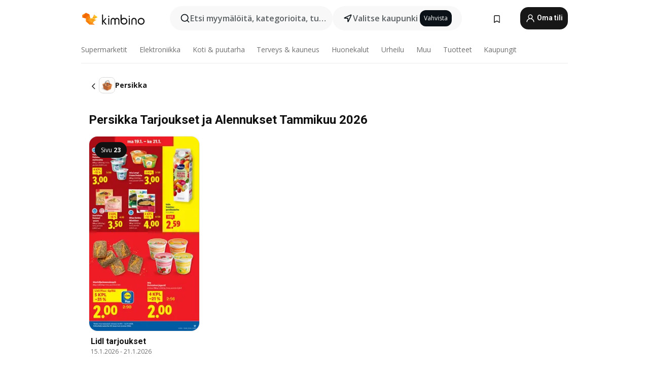

--- FILE ---
content_type: text/html;charset=utf-8
request_url: https://www.kimbino.fi/tuotteet/persikka/
body_size: 87032
content:
<!DOCTYPE html><html  lang="fi-FI"><head><meta charset="utf-8">
<meta name="viewport" content="width=device-width, initial-scale=1.0, maximum-scale=5.0, minimum-scale=1.0">
<title>Persikka Tarjoukset ja Alennukset Tammikuu</title>
<link rel="preconnect" href="https://fonts.googleapis.com">
<link rel="preconnect" href="https://fonts.gstatic.com" crossorigin>
<link rel="stylesheet" href="https://fonts.googleapis.com/css2?family=Open+Sans:wght@400;600;700&family=Roboto:wght@400;600;700&display=swap">
<style>.iziToast-capsule{backface-visibility:hidden;font-size:0;height:0;transform:translateZ(0);transition:transform .5s cubic-bezier(.25,.8,.25,1),height .5s cubic-bezier(.25,.8,.25,1);width:100%}.iziToast-capsule,.iziToast-capsule *{box-sizing:border-box}.iziToast-overlay{bottom:-100px;display:block;left:0;position:fixed;right:0;top:-100px;z-index:997}.iziToast{background:#ededede6;border-color:#ededede6;clear:both;cursor:default;display:inline-block;font-family:Lato,Tahoma,Arial;font-size:14px;padding:8px 45px 9px 0;pointer-events:all;position:relative;transform:translate(0);width:100%;-webkit-touch-callout:none;min-height:54px;-webkit-user-select:none;-moz-user-select:none;user-select:none}.iziToast>.iziToast-progressbar{background:#fff3;bottom:0;left:0;position:absolute;width:100%;z-index:1}.iziToast>.iziToast-progressbar>div{background:#0000004d;border-radius:0 0 3px 3px;height:2px;width:100%}.iziToast.iziToast-balloon:before{border-left:15px solid transparent;border-radius:0;border-right:0 solid transparent;border-top:10px solid #000;border-top-color:inherit;content:"";height:0;left:auto;position:absolute;right:8px;top:100%;width:0}.iziToast.iziToast-balloon .iziToast-progressbar{bottom:auto;top:0}.iziToast.iziToast-balloon>div{border-radius:0 0 0 3px}.iziToast>.iziToast-cover{background-color:#0000001a;background-position:50% 50%;background-repeat:no-repeat;background-size:100%;bottom:0;height:100%;left:0;margin:0;position:absolute;top:0}.iziToast>.iziToast-close{background:url([data-uri]) no-repeat 50% 50%;background-size:8px;border:0;cursor:pointer;height:100%;opacity:.6;outline:0;padding:0;position:absolute;right:0;top:0;width:42px}.iziToast>.iziToast-close:hover{opacity:1}.iziToast>.iziToast-body{height:auto;margin:0 0 0 15px;min-height:36px;padding:0 0 0 10px;position:relative;text-align:left}.iziToast>.iziToast-body:after{clear:both;content:"";display:table}.iziToast>.iziToast-body .iziToast-texts{display:inline-block;float:left;margin:10px 0 0;padding-right:2px}.iziToast>.iziToast-body .iziToast-inputs{float:left;margin:3px -2px;min-height:19px}.iziToast>.iziToast-body .iziToast-inputs>input:not([type=checkbox]):not([type=radio]),.iziToast>.iziToast-body .iziToast-inputs>select{background:#0000001a;border:0;border-radius:2px;box-shadow:0 0 0 1px #0003;color:#000;display:inline-block;font-size:13px;letter-spacing:.02em;margin:2px;min-height:26px;padding:4px 7px;position:relative}.iziToast>.iziToast-body .iziToast-inputs>input:not([type=checkbox]):not([type=radio]):focus,.iziToast>.iziToast-body .iziToast-inputs>select:focus{box-shadow:0 0 0 1px #0009}.iziToast>.iziToast-body .iziToast-buttons{float:left;margin:4px -2px;min-height:17px}.iziToast>.iziToast-body .iziToast-buttons>a,.iziToast>.iziToast-body .iziToast-buttons>button,.iziToast>.iziToast-body .iziToast-buttons>input:not([type=checkbox]):not([type=radio]){background:#0000001a;border:0;border-radius:2px;color:#000;cursor:pointer;display:inline-block;font-size:12px;letter-spacing:.02em;margin:2px;padding:5px 10px;position:relative}.iziToast>.iziToast-body .iziToast-buttons>a:hover,.iziToast>.iziToast-body .iziToast-buttons>button:hover,.iziToast>.iziToast-body .iziToast-buttons>input:not([type=checkbox]):not([type=radio]):hover{background:#0003}.iziToast>.iziToast-body .iziToast-buttons>a:focus,.iziToast>.iziToast-body .iziToast-buttons>button:focus,.iziToast>.iziToast-body .iziToast-buttons>input:not([type=checkbox]):not([type=radio]):focus{box-shadow:0 0 0 1px #0009}.iziToast>.iziToast-body .iziToast-buttons>a:active,.iziToast>.iziToast-body .iziToast-buttons>button:active,.iziToast>.iziToast-body .iziToast-buttons>input:not([type=checkbox]):not([type=radio]):active{top:1px}.iziToast>.iziToast-body .iziToast-icon{color:#000;display:table;font-size:23px;height:24px;left:0;line-height:24px;margin-top:-12px;position:absolute;top:50%;width:24px}.iziToast>.iziToast-body .iziToast-icon.ico-info{background:url([data-uri]) no-repeat 50% 50%;background-size:85%}.iziToast>.iziToast-body .iziToast-icon.ico-warning{background:url([data-uri]) no-repeat 50% 50%;background-size:85%}.iziToast>.iziToast-body .iziToast-icon.ico-error{background:url([data-uri]) no-repeat 50% 50%;background-size:80%}.iziToast>.iziToast-body .iziToast-icon.ico-success{background:url([data-uri]) no-repeat 50% 50%;background-size:85%}.iziToast>.iziToast-body .iziToast-icon.ico-question{background:url([data-uri]) no-repeat 50% 50%;background-size:85%}.iziToast>.iziToast-body .iziToast-message,.iziToast>.iziToast-body .iziToast-title{float:left;font-size:14px;line-height:16px;padding:0;text-align:left;white-space:normal}.iziToast>.iziToast-body .iziToast-title{color:#000;margin:0}.iziToast>.iziToast-body .iziToast-message{color:#0009;margin:0 0 10px}.iziToast.iziToast-animateInside .iziToast-buttons-child,.iziToast.iziToast-animateInside .iziToast-icon,.iziToast.iziToast-animateInside .iziToast-inputs-child,.iziToast.iziToast-animateInside .iziToast-message,.iziToast.iziToast-animateInside .iziToast-title{opacity:0}.iziToast-target{margin:0 auto;position:relative;width:100%}.iziToast-target .iziToast-capsule{overflow:hidden}.iziToast-target .iziToast-capsule:after{clear:both;content:" ";display:block;font-size:0;height:0;visibility:hidden}.iziToast-target .iziToast-capsule .iziToast{float:left;width:100%}.iziToast-wrapper{display:flex;flex-direction:column;pointer-events:none;position:fixed;width:100%;z-index:99999}.iziToast-wrapper .iziToast.iziToast-balloon:before{border-left:15px solid transparent;border-right:0 solid transparent;border-top:10px solid #000;border-top-color:inherit;left:auto;right:8px}.iziToast-wrapper-bottomLeft{bottom:0;left:0;text-align:left}.iziToast-wrapper-bottomLeft .iziToast.iziToast-balloon:before,.iziToast-wrapper-topLeft .iziToast.iziToast-balloon:before{border-left:0 solid transparent;border-right:15px solid transparent;left:8px;right:auto}.iziToast-wrapper-bottomRight{bottom:0;right:0;text-align:right}.iziToast-wrapper-topLeft{left:0;text-align:left;top:0}.iziToast-wrapper-topRight{right:0;text-align:right;top:0}.iziToast-wrapper-topCenter{left:0;right:0;text-align:center;top:0}.iziToast-wrapper-bottomCenter,.iziToast-wrapper-center{bottom:0;left:0;right:0;text-align:center}.iziToast-wrapper-center{align-items:center;flex-flow:column;justify-content:center;top:0}.iziToast-rtl{direction:rtl;font-family:Tahoma,Lato,Arial;padding:8px 0 9px 45px}.iziToast-rtl .iziToast-cover{left:auto;right:0}.iziToast-rtl .iziToast-close{left:0;right:auto}.iziToast-rtl .iziToast-body{margin:0 16px 0 0;padding:0 10px 0 0;text-align:right}.iziToast-rtl .iziToast-body .iziToast-buttons,.iziToast-rtl .iziToast-body .iziToast-inputs,.iziToast-rtl .iziToast-body .iziToast-message,.iziToast-rtl .iziToast-body .iziToast-texts,.iziToast-rtl .iziToast-body .iziToast-title{float:right;text-align:right}.iziToast-rtl .iziToast-body .iziToast-icon{left:auto;right:0}@media only screen and (min-width:568px){.iziToast-wrapper{padding:10px 15px}.iziToast{border-radius:3px;margin:5px 0;width:auto}.iziToast:after{border-radius:3px;box-shadow:inset 0 -10px 20px -10px #0003,inset 0 0 5px #0000001a,0 8px 8px -5px #00000040;content:"";height:100%;left:0;position:absolute;top:0;width:100%;z-index:-1}.iziToast:not(.iziToast-rtl) .iziToast-cover{border-radius:3px 0 0 3px}.iziToast.iziToast-rtl .iziToast-cover{border-radius:0 3px 3px 0}.iziToast.iziToast-color-dark:after{box-shadow:inset 0 -10px 20px -10px #ffffff4d,0 10px 10px -5px #00000040}.iziToast.iziToast-balloon .iziToast-progressbar{background:0 0}.iziToast.iziToast-balloon:after{box-shadow:0 10px 10px -5px #00000040,inset 0 10px 20px -5px #00000040}.iziToast-target .iziToast:after{box-shadow:inset 0 -10px 20px -10px #0003,inset 0 0 5px #0000001a}}.iziToast.iziToast-theme-dark{background:#565c70;border-color:#565c70}.iziToast.iziToast-theme-dark .iziToast-title{color:#fff}.iziToast.iziToast-theme-dark .iziToast-message{color:#ffffffb3;font-weight:300}.iziToast.iziToast-theme-dark .iziToast-close{background:url([data-uri]) no-repeat 50% 50%;background-size:8px}.iziToast.iziToast-theme-dark .iziToast-icon{color:#fff}.iziToast.iziToast-theme-dark .iziToast-icon.ico-info{background:url([data-uri]) no-repeat 50% 50%;background-size:85%}.iziToast.iziToast-theme-dark .iziToast-icon.ico-warning{background:url([data-uri]) no-repeat 50% 50%;background-size:85%}.iziToast.iziToast-theme-dark .iziToast-icon.ico-error{background:url([data-uri]) no-repeat 50% 50%;background-size:80%}.iziToast.iziToast-theme-dark .iziToast-icon.ico-success{background:url([data-uri]) no-repeat 50% 50%;background-size:85%}.iziToast.iziToast-theme-dark .iziToast-icon.ico-question{background:url([data-uri]) no-repeat 50% 50%;background-size:85%}.iziToast.iziToast-theme-dark .iziToast-buttons>a,.iziToast.iziToast-theme-dark .iziToast-buttons>button,.iziToast.iziToast-theme-dark .iziToast-buttons>input{background:#ffffff1a;color:#fff}.iziToast.iziToast-theme-dark .iziToast-buttons>a:hover,.iziToast.iziToast-theme-dark .iziToast-buttons>button:hover,.iziToast.iziToast-theme-dark .iziToast-buttons>input:hover{background:#fff3}.iziToast.iziToast-theme-dark .iziToast-buttons>a:focus,.iziToast.iziToast-theme-dark .iziToast-buttons>button:focus,.iziToast.iziToast-theme-dark .iziToast-buttons>input:focus{box-shadow:0 0 0 1px #fff9}.iziToast.iziToast-color-red{background:#ffafb4e6;border-color:#ffafb4e6}.iziToast.iziToast-color-orange{background:#ffcfa5e6;border-color:#ffcfa5e6}.iziToast.iziToast-color-yellow{background:#fff9b2e6;border-color:#fff9b2e6}.iziToast.iziToast-color-blue{background:#9ddeffe6;border-color:#9ddeffe6}.iziToast.iziToast-color-green{background:#a6efb8e6;border-color:#a6efb8e6}.iziToast.iziToast-layout2 .iziToast-body .iziToast-message,.iziToast.iziToast-layout2 .iziToast-body .iziToast-texts{width:100%}.iziToast.iziToast-layout3{border-radius:2px}.iziToast.iziToast-layout3:after{display:none}.iziToast .revealIn,.iziToast.revealIn{animation:iziT-revealIn 1s cubic-bezier(.25,1.6,.25,1) both}.iziToast .slideIn,.iziToast.slideIn{animation:iziT-slideIn 1s cubic-bezier(.16,.81,.32,1) both}.iziToast.bounceInLeft{animation:iziT-bounceInLeft .7s ease-in-out both}.iziToast.bounceInRight{animation:iziT-bounceInRight .85s ease-in-out both}.iziToast.bounceInDown{animation:iziT-bounceInDown .7s ease-in-out both}.iziToast.bounceInUp{animation:iziT-bounceInUp .7s ease-in-out both}.iziToast .fadeIn,.iziToast.fadeIn{animation:iziT-fadeIn .5s ease both}.iziToast.fadeInUp{animation:iziT-fadeInUp .7s ease both}.iziToast.fadeInDown{animation:iziT-fadeInDown .7s ease both}.iziToast.fadeInLeft{animation:iziT-fadeInLeft .85s cubic-bezier(.25,.8,.25,1) both}.iziToast.fadeInRight{animation:iziT-fadeInRight .85s cubic-bezier(.25,.8,.25,1) both}.iziToast.flipInX{animation:iziT-flipInX .85s cubic-bezier(.35,0,.25,1) both}.iziToast.fadeOut{animation:iziT-fadeOut .7s ease both}.iziToast.fadeOutDown{animation:iziT-fadeOutDown .7s cubic-bezier(.4,.45,.15,.91) both}.iziToast.fadeOutUp{animation:iziT-fadeOutUp .7s cubic-bezier(.4,.45,.15,.91) both}.iziToast.fadeOutLeft{animation:iziT-fadeOutLeft .5s ease both}.iziToast.fadeOutRight{animation:iziT-fadeOutRight .5s ease both}.iziToast.flipOutX{animation:iziT-flipOutX .7s cubic-bezier(.4,.45,.15,.91) both;backface-visibility:visible!important}.iziToast-overlay.fadeIn{animation:iziT-fadeIn .5s ease both}.iziToast-overlay.fadeOut{animation:iziT-fadeOut .7s ease both}@keyframes iziT-revealIn{0%{opacity:0;transform:scale3d(.3,.3,1)}to{opacity:1}}@keyframes iziT-slideIn{0%{opacity:0;transform:translate(50px)}to{opacity:1;transform:translate(0)}}@keyframes iziT-bounceInLeft{0%{opacity:0;transform:translate(280px)}50%{opacity:1;transform:translate(-20px)}70%{transform:translate(10px)}to{transform:translate(0)}}@keyframes iziT-bounceInRight{0%{opacity:0;transform:translate(-280px)}50%{opacity:1;transform:translate(20px)}70%{transform:translate(-10px)}to{transform:translate(0)}}@keyframes iziT-bounceInDown{0%{opacity:0;transform:translateY(-200px)}50%{opacity:1;transform:translateY(10px)}70%{transform:translateY(-5px)}to{transform:translateY(0)}}@keyframes iziT-bounceInUp{0%{opacity:0;transform:translateY(200px)}50%{opacity:1;transform:translateY(-10px)}70%{transform:translateY(5px)}to{transform:translateY(0)}}@keyframes iziT-fadeIn{0%{opacity:0}to{opacity:1}}@keyframes iziT-fadeInUp{0%{opacity:0;transform:translate3d(0,100%,0)}to{opacity:1;transform:none}}@keyframes iziT-fadeInDown{0%{opacity:0;transform:translate3d(0,-100%,0)}to{opacity:1;transform:none}}@keyframes iziT-fadeInLeft{0%{opacity:0;transform:translate3d(300px,0,0)}to{opacity:1;transform:none}}@keyframes iziT-fadeInRight{0%{opacity:0;transform:translate3d(-300px,0,0)}to{opacity:1;transform:none}}@keyframes iziT-flipInX{0%{opacity:0;transform:perspective(400px) rotateX(90deg)}40%{transform:perspective(400px) rotateX(-20deg)}60%{opacity:1;transform:perspective(400px) rotateX(10deg)}80%{transform:perspective(400px) rotateX(-5deg)}to{transform:perspective(400px)}}@keyframes iziT-fadeOut{0%{opacity:1}to{opacity:0}}@keyframes iziT-fadeOutDown{0%{opacity:1}to{opacity:0;transform:translate3d(0,100%,0)}}@keyframes iziT-fadeOutUp{0%{opacity:1}to{opacity:0;transform:translate3d(0,-100%,0)}}@keyframes iziT-fadeOutLeft{0%{opacity:1}to{opacity:0;transform:translate3d(-200px,0,0)}}@keyframes iziT-fadeOutRight{0%{opacity:1}to{opacity:0;transform:translate3d(200px,0,0)}}@keyframes iziT-flipOutX{0%{transform:perspective(400px)}30%{opacity:1;transform:perspective(400px) rotateX(-20deg)}to{opacity:0;transform:perspective(400px) rotateX(90deg)}}</style>
<style>.iziToast-wrapper .iziToast-capsule .iziToast{font-family:inherit!important;max-width:90%;padding:0 36px 0 0}.iziToast-wrapper .iziToast-capsule .iziToast.iziToast-theme-let-dark{border-radius:29px;font-weight:590;min-height:unset}.iziToast-wrapper .iziToast-capsule .iziToast.iziToast-theme-let-dark:after{box-shadow:none}.iziToast-wrapper .iziToast-capsule .iziToast.iziToast-theme-let-dark:not([class^=iziToast-layout])>.iziToast-body .iziToast-icon{transform:scale(.6666666667)!important}.iziToast-wrapper .iziToast-capsule .iziToast.iziToast-theme-let-dark:not([class^=iziToast-layout])>.iziToast-body .iziToast-buttons>:not([class^=custom-]){background:#ffffff0a;border:.5px solid hsla(0,0%,100%,.08);border-radius:12px;color:#fff;margin:2px 4px}.iziToast-wrapper .iziToast-capsule .iziToast.iziToast-theme-let-dark:not([class^=iziToast-layout])>.iziToast-body .iziToast-buttons>:not([class^=custom-]):active,.iziToast-wrapper .iziToast-capsule .iziToast.iziToast-theme-let-dark:not([class^=iziToast-layout])>.iziToast-body .iziToast-buttons>:not([class^=custom-]):focus{outline:1px solid #fff}.iziToast-wrapper .iziToast-capsule .iziToast.iziToast-theme-let-dark.iziToast-layout2>.iziToast-body:has(.iziToast-icon){padding-left:55px!important}.iziToast-wrapper .iziToast-capsule .iziToast.iziToast-theme-let-dark.iziToast-layout2>.iziToast-body .iziToast-icon{background-color:currentColor;border-radius:999px;color:#ffffff0a;left:8px;outline:12px solid currentColor;transform:unset!important}.iziToast-wrapper .iziToast-capsule .iziToast.iziToast-theme-let-dark.iziToast-layout2>.iziToast-body .iziToast-buttons>*{height:44px;padding:12px 20px}.iziToast-wrapper .iziToast-capsule .iziToast.iziToast-theme-let-dark>.iziToast-body{margin-left:16px;min-height:unset}.iziToast-wrapper .iziToast-capsule .iziToast.iziToast-theme-let-dark>.iziToast-body .iziToast-texts{margin-top:12px}.iziToast-wrapper .iziToast-capsule .iziToast.iziToast-theme-let-dark>.iziToast-body .iziToast-message{margin-bottom:12px!important}.iziToast-wrapper .iziToast-capsule .iziToast.iziToast-theme-let-dark>.iziToast-body .iziToast-buttons{float:right}.iziToast-wrapper .iziToast-capsule .iziToast.iziToast-theme-let-dark>.iziToast-body .iziToast-buttons>*{font-weight:600}.iziToast-wrapper .iziToast-capsule .iziToast.iziToast-theme-let-dark>.iziToast-body .iziToast-buttons>.custom-underline{background:none;border:none;box-shadow:none;color:#fff;outline:none;text-decoration:underline}.iziToast-wrapper .iziToast-capsule .iziToast.iziToast-theme-let-dark>.iziToast-body .iziToast-buttons>.custom-outline{background:none;border:.5px solid hsla(0,0%,100%,.08);border-radius:16px;color:#fff}.iziToast-wrapper .iziToast-capsule .iziToast.iziToast-theme-let-dark>.iziToast-body .iziToast-buttons>.custom-white{background:#fff;border-radius:16px;color:#2c2c2c}.iziToast-wrapper .iziToast-capsule .iziToast.iziToast-theme-let-dark>.iziToast-close{background:url(/images/toaster/icons/close.svg) no-repeat 50%;right:16px;width:16px}.iziToast-wrapper .iziToast-capsule .iziToast.iziToast-theme-let-dark>.iziToast-progressbar{left:50%;transform:translate(-50%);width:calc(100% - 40px)}body .iziToast-wrapper-bottomCenter{bottom:16px}body:has(.shop-subscription-banner-bottom) .iziToast-wrapper-bottomCenter{bottom:75px}</style>
<style>.svg-sprite[data-v-2d20a859]{fill:currentColor}</style>
<style>.rating[data-v-cc504407]{flex-wrap:nowrap;gap:5px}.rating .stars[data-v-cc504407]{background-image:url(/images/icons/star.svg);height:14px}.rating .reviews[data-v-cc504407]{color:#0a1217;display:-webkit-box;font-size:10px;font-weight:400;line-height:1.4;opacity:.66;-webkit-box-orient:vertical;-webkit-line-clamp:1;line-clamp:1;overflow:hidden;text-overflow:ellipsis}</style>
<style>.mobile-app-banner[data-v-c441a9db]{background-color:#fff;border-bottom:.5px solid #f2f2f7;height:58px;overflow:hidden;position:relative;z-index:20}@media (min-width:992px){.mobile-app-banner[data-v-c441a9db]{display:none}}.mobile-app-banner .content[data-v-c441a9db]{gap:8px;overflow:hidden;padding:2px 8px 2px 14px}.mobile-app-banner .content>.cta[data-v-c441a9db]{gap:10px;min-width:0;overflow:hidden}.mobile-app-banner .content>.cta .text[data-v-c441a9db]{overflow:hidden}.mobile-app-banner .content>.cta .text p[data-v-c441a9db]{color:#000;margin:0;overflow:hidden;text-overflow:ellipsis;white-space:nowrap}.mobile-app-banner .content>.cta .text p[data-v-c441a9db]:first-of-type{font-size:14px;font-weight:500;letter-spacing:-.4px}.mobile-app-banner .content>.cta .text p[data-v-c441a9db]:nth-of-type(2){font-size:12px;font-weight:400;letter-spacing:-.6px;opacity:.6}.mobile-app-banner .content .app-icon[data-v-c441a9db]{aspect-ratio:1;border:.5px solid #e5e5ea;border-radius:12px;min-width:50px}.mobile-app-banner .content .store-link[data-v-c441a9db]{background-color:#0074e5;border-radius:999px;color:#fff;font-size:14px;font-weight:600;height:30px;padding:0 17px;transition:filter .25s ease-in}.mobile-app-banner .content .store-link[data-v-c441a9db]:hover{filter:brightness(.9)}.mobile-app-banner .content .close-icon[data-v-c441a9db]{transition:transform .5s ease-in}.mobile-app-banner .content .close-icon[data-v-c441a9db]:hover{transform:scale(1.2)}.mobile-app-banner .content .close-icon[data-v-c441a9db],.mobile-app-banner .content .store-link[data-v-c441a9db]{cursor:pointer}</style>
<style>.search-button[data-v-c2f4e54d]{align-items:center;-webkit-appearance:none;-moz-appearance:none;appearance:none;background:#f8f8f8;border:none;border-radius:999px;color:#0a1217a8;display:flex;font-size:14px;font-weight:600;gap:8px;justify-content:space-between;max-height:36px;min-width:0;padding:8px 24px 8px 12px;position:relative;-webkit-user-select:none;-moz-user-select:none;user-select:none}@media (min-width:590px){.search-button[data-v-c2f4e54d]{font-size:16px;max-height:48px;min-width:300px;padding:12px 12px 12px 20px}}.search-button[data-v-c2f4e54d] svg{flex:1 0 20px;fill:#0a1217;max-width:20px}.search-button .try-to-search[data-v-c2f4e54d]{flex:1;overflow:hidden;text-align:left;text-overflow:ellipsis;white-space:nowrap}</style>
<style>input[data-v-6631adb9]{-webkit-appearance:none;-moz-appearance:none;appearance:none;background:none;border:none;color:#666;font-size:16px;font-weight:600;height:44px;outline:none;padding:0;width:100%}input[data-v-6631adb9]::-moz-placeholder{color:#0a1217a8}input[data-v-6631adb9]::placeholder{color:#0a1217a8}</style>
<style>.nuxt-icon{height:1em;margin-bottom:.125em;vertical-align:middle;width:1em}.nuxt-icon--fill,.nuxt-icon--fill *{fill:currentColor}</style>
<style>.loader-wrapper[data-v-d1e05baa]{align-items:center;display:flex;font-size:16px;font-weight:600;gap:6px;width:100%}.loader-wrapper .loader[data-v-d1e05baa]{animation:spin-d1e05baa 1.2s linear infinite;border:4px solid #f8f8f8;border-radius:50%;border-top-color:#5dbd20;height:24px;text-align:center;width:24px}@keyframes spin-d1e05baa{0%{transform:rotate(0)}to{transform:rotate(1turn)}}.city-picker-input[data-v-d1e05baa]{align-items:center;background:#f8f8f8;border-radius:999px;color:#0a1217a8;cursor:pointer;display:flex;font-size:14px;font-weight:600;gap:8px;max-height:36px;padding:8px 12px;position:relative;-webkit-user-select:none;-moz-user-select:none;user-select:none}.city-picker-input[data-v-d1e05baa]:has(.action-btn){padding-right:8px}@media (min-width:590px){.city-picker-input[data-v-d1e05baa]:has(.action-btn){padding-right:12px}}@media (min-width:590px){.city-picker-input[data-v-d1e05baa]{font-size:16px;max-height:48px;padding:12px 20px}}.city-picker-input .dummy-city[data-v-d1e05baa]{max-width:20vw;min-width:35px;overflow:hidden;text-overflow:ellipsis;white-space:nowrap}.city-picker-input .arrow[data-v-d1e05baa]{color:#0a1217;font-size:20px}.action-btn[data-v-d1e05baa]{align-items:center;-webkit-appearance:none;-moz-appearance:none;appearance:none;background:#0a1217;border:none;border-radius:12px;color:#fff;cursor:pointer;display:flex;font-size:12px;height:28px;margin-left:4px;padding:0 8px}@media (min-width:590px){.action-btn[data-v-d1e05baa]{height:32px}}.clear-btn[data-v-d1e05baa]{-webkit-appearance:none;-moz-appearance:none;appearance:none;background:none;border:none;color:#666;padding:0}</style>
<style>.notification-bell-holder[data-v-25c254b0]{height:24px;margin-left:1rem;position:relative;top:1px;width:24px}.notification-bell-holder .notification-bell[data-v-25c254b0]{--animationDuration:var(--6f9ae1d4);--width:0;--clipPath:0;clip-path:inset(var(--clipPath));cursor:pointer;flex-shrink:0;position:relative;text-align:center;transition:all var(--animationDuration);width:var(--width)}.notification-bell-holder .notification-bell.shown[data-v-25c254b0]{--clipPath:-10px;--width:24px}.notification-bell-holder .notification-bell.shown .notifications[data-v-25c254b0]{--countScale:1}.notification-bell-holder .notification-bell .icon[data-v-25c254b0]{height:21px;transform-origin:top center;transition:transform 1.5s;width:18px;will-change:transform}.notification-bell-holder .notification-bell .icon[data-v-25c254b0] path{fill:var(--357562ee)}.notification-bell-holder .notification-bell .icon.ringing[data-v-25c254b0]{animation:ring-25c254b0 var(--animationDuration) ease-in-out var(--0310a2f4)}.notification-bell-holder .notification-bell .notifications[data-v-25c254b0]{--countScale:0;align-items:center;background-color:#ff3b30;border:1.5px solid;border-radius:50%;color:#fff;display:flex;height:16px;justify-content:center;position:absolute;right:-3px;top:-3px;transform:scale(var(--countScale));transition:transform var(--animationDuration);width:16px;will-change:transform}.notification-bell-holder .notification-bell .notifications .count[data-v-25c254b0]{font-family:Roboto,sans-serif;font-size:10px;font-weight:700;position:relative;top:.5px}@keyframes ring-25c254b0{0%{transform:rotate(0)}25%{transform:rotate(15deg)}50%{transform:rotate(0)}75%{transform:rotate(-15deg)}to{transform:rotate(0)}}</style>
<style>.nav-bookmarks[data-v-8ef6e452]{min-width:36px;padding:6px}@media (min-width:992px){.nav-bookmarks[data-v-8ef6e452]{padding:12px}}.nav-bookmarks[data-v-8ef6e452]:after{background-color:red;border-radius:50%;content:"";display:inline-block;height:8px;opacity:0;position:absolute;right:6px;top:5px;transition:opacity .25s linear;width:8px}@media (min-width:992px){.nav-bookmarks[data-v-8ef6e452]:after{right:7px;top:8px}}.nav-bookmarks.has-entries[data-v-8ef6e452]:after{animation:showDot-8ef6e452 1s 1s forwards}.nav-bookmarks.pulsate[data-v-8ef6e452]:after{animation:pulsate-8ef6e452 2s 1s;opacity:1}.nav-bookmarks svg[data-v-8ef6e452]{color:#111;font-size:20px}@keyframes showDot-8ef6e452{0%{opacity:0}to{opacity:1}}@keyframes pulsate-8ef6e452{0%{transform:scale(1)}25%{transform:scale(1.35)}50%{transform:scale(1)}75%{transform:scale(1.35)}to{opacity:1}}</style>
<style>.dropdowns .dropdown-mobile-holder[data-v-2d208b90]{background:#fff;display:block;height:100vh;padding-top:8px;position:fixed;right:0;text-align:left;top:0;transform-origin:right;width:100vw;z-index:50}@media (min-width:590px){.dropdowns .dropdown-mobile-holder[data-v-2d208b90]{width:300px}}.dropdowns .dropdown-holder[data-v-2d208b90]{left:0;margin-top:0;position:absolute;transform:translateZ(0);z-index:100}.dropdowns .dropdown-holder.slide-enter-active[data-v-2d208b90],.dropdowns .dropdown-holder.slide-leave-active[data-v-2d208b90]{transition:opacity .3s,margin-top .3s}.dropdowns .dropdown-holder.slide-enter-from[data-v-2d208b90],.dropdowns .dropdown-holder.slide-leave-to[data-v-2d208b90]{left:0;margin-top:15px;opacity:0}.dropdowns .dropdown-holder .dropdown-tip[data-v-2d208b90]{background:#fff;bottom:0;clip-path:polygon(50% 0,0 100%,100% 100%);height:15px;left:0;position:absolute;transform:translateY(100%);width:20px}.dropdowns .dropdown-holder .dropdown-content[data-v-2d208b90]{background:#fff;border-radius:5px;bottom:-14px;box-shadow:0 3px 10px #0000001a;display:block;left:0;position:absolute;transform:translateY(100%)}</style>
<style>.header-account-dropdown[data-v-23608a5b]{margin:0 .5rem 0 1rem}@media (min-width:992px){.header-account-dropdown[data-v-23608a5b]{margin-left:1.5rem}.header-account-dropdown__account[data-v-23608a5b]{align-items:center;background-color:#f5f5f57a;border:.5px solid #f2f2f7;border-radius:12px;color:#fff;cursor:pointer;display:flex;height:36px;justify-content:center;line-height:45px;text-align:center;transition:all .25s;width:36px}.header-account-dropdown__account[data-v-23608a5b]:hover{box-shadow:0 2px 8px #0000000a;filter:brightness(.95)}}.header-account-dropdown__account .user[data-v-23608a5b]{font-size:20px;margin-bottom:0;position:relative}@media (min-width:992px){.header-account-dropdown__account .user[data-v-23608a5b]{top:-1px}}.header-account-dropdown__account .user[data-v-23608a5b] path{fill:#0a1217}.header-account-dropdown__dropdown[data-v-23608a5b]{color:#666;font-family:Roboto,sans-serif;font-size:14px;font-weight:400;padding:1rem 0;width:100%}@media (min-width:590px){.header-account-dropdown__dropdown[data-v-23608a5b]{width:250px}}.header-account-dropdown__dropdown>div[data-v-23608a5b]{background-color:#fff}.header-account-dropdown__dropdown>div[data-v-23608a5b]:hover{color:#0a1217;filter:brightness(.95)}.header-account-dropdown__dropdown .number[data-v-23608a5b]{background-color:#171717;border-radius:50%;color:#fff;font-size:10px;height:18px;line-height:18px;text-align:center;width:18px}.header-account-dropdown__dropdown a[data-v-23608a5b],.header-account-dropdown__dropdown button[data-v-23608a5b]{color:currentColor;display:inline-block;padding:8px 15px 8px 25px;width:100%}.header-account-dropdown__dropdown a.orange[data-v-23608a5b],.header-account-dropdown__dropdown button.orange[data-v-23608a5b]{border:none;color:#f96a01;font-weight:700;overflow:hidden;text-overflow:ellipsis}.header-account-dropdown__dropdown a.orange span[data-v-23608a5b],.header-account-dropdown__dropdown button.orange span[data-v-23608a5b]{color:currentColor;font-size:12px;font-weight:400}.header-account-dropdown__dropdown .logout-btn[data-v-23608a5b]{-webkit-appearance:none;-moz-appearance:none;appearance:none;background:#fff;border:none;color:#0a1217;font-weight:600;overflow:hidden;text-align:left;text-overflow:ellipsis}</style>
<style>.button[data-v-ff603878]{background:#5dbd20;border:2px solid #5dbd20;border-radius:12px;box-sizing:border-box;-moz-box-sizing:border-box;color:#fff;cursor:pointer;display:inline-block;font-weight:700;height:-moz-max-content;height:max-content;line-height:1.2em;min-height:44px;padding:.5em 5em;transition:all .2s}.button[data-v-ff603878]:focus,.button[data-v-ff603878]:hover{color:#fff;outline:transparent}.button[data-v-ff603878]:hover{background:#70b653;border-color:#70b653}.button.white[data-v-ff603878]{border:2px solid #fff}.button.white[data-v-ff603878]:hover{background:#818181;border-color:#fff}.button.primary[data-v-ff603878]{background:#171717;border-color:#171717}.button.primary[data-v-ff603878]:hover{background:#313131;border-color:#313131}.button .arrow[data-v-ff603878]{margin:0 -.75rem 4px 1rem;transform:rotate(90deg)}.button.red[data-v-ff603878]{background:red;border-color:red}.button.red[data-v-ff603878]:hover{background:#f33;border-color:#f33}.button.orange[data-v-ff603878]{background:#f96a01;border-color:#f96a01}.button.orange[data-v-ff603878]:hover{background:#fe872f;border-color:#fe872f}.button.orange.outline[data-v-ff603878]{background:#fff;color:#f96a01}.button.orange.outline[data-v-ff603878]:hover{background:#f96a01;border-color:#f96a01;color:#fff}.button.green.outline[data-v-ff603878]{background:#fff;color:#5dbd20}.button.green.outline[data-v-ff603878]:hover{background:#5dbd20;color:#fff}.button.grey[data-v-ff603878]{background:#9d9d9d;border-color:#9d9d9d}.button.grey[data-v-ff603878]:hover{background:#b1b1b1;border-color:#b1b1b1}.button.grey.outline[data-v-ff603878]{background:transparent;border:2px solid #9d9d9d;color:#9d9d9d}.button.grey.outline[data-v-ff603878]:hover{background:#9d9d9d;color:#fff}.button.light-grey[data-v-ff603878]{background:#f5f5f5;border-color:#f5f5f5;color:#0a1217}.button.light-grey[data-v-ff603878]:hover{background:#e1e1e1;border-color:#e1e1e1}.button.light-grey.outline[data-v-ff603878]{background:transparent;border:2px solid #f5f5f5;color:#0a1217}.button.light-grey.outline[data-v-ff603878]:hover{background:#f5f5f5;color:#0a1217}.button.blue[data-v-ff603878]{background:#3b5998;border-color:#3b5998;color:#fff}.button.blue[data-v-ff603878]:hover{background:#344e86;border-color:#344e86}.button.google-login[data-v-ff603878]{background:#fff;border-color:#9d9d9d;color:#9d9d9d}.button.google-login[data-v-ff603878]:hover{background:#9d9d9d;color:#fff}.button.google-login:hover img[data-v-ff603878]{filter:brightness(0) invert(1)}.button.mustard[data-v-ff603878]{background:#f3a116;border-color:#f3a116}.button.mustard[data-v-ff603878]:hover{background:#f5b547;border-color:#f5b547}.button.slim[data-v-ff603878]{padding:.5em 2em}.button.no-wrap[data-v-ff603878]{white-space:nowrap}.button.block[data-v-ff603878]{display:block;padding-left:.5em;padding-right:.5em;text-align:center;width:100%}.button.text-left[data-v-ff603878],.button.text-right[data-v-ff603878]{text-align:left}.button.icon[data-v-ff603878]{align-items:center;border-radius:50%;display:flex;height:40px;justify-content:center;min-height:0;padding:0;width:40px}.button.compact[data-v-ff603878]{height:26px;width:26px}.button.disabled[data-v-ff603878]{opacity:.6}.button.shadow[data-v-ff603878]{box-shadow:0 7px 10px #00000065}</style>
<style>.inputs-desktop[data-v-fc9d1cbf]{gap:12px;width:60%}#header-main-toolbar .toolbar-desktop[data-v-fc9d1cbf]{background:#fff!important;height:72px;position:fixed;width:100vw;z-index:10}#header-main-toolbar .toolbar-desktop__holder[data-v-fc9d1cbf]{align-items:center;display:flex;height:100%;justify-content:space-between}#header-main-toolbar .toolbar-desktop .account-icon[data-v-fc9d1cbf]{height:20px;width:20px}#header-main-toolbar .toolbar-desktop .account-btn[data-v-fc9d1cbf]{-webkit-backdrop-filter:blur(15px);backdrop-filter:blur(15px);border-radius:16px;font-size:14px;font-weight:600;padding:0 8px}#header-main-toolbar .toolbar-desktop__toolbar-icons[data-v-fc9d1cbf]{align-items:center;color:#9d9d9d;display:flex;font-family:Roboto,sans-serif;font-size:14px;font-weight:700}#header-main-toolbar .toolbar-desktop__toolbar-icons div[data-v-fc9d1cbf],#header-main-toolbar .toolbar-desktop__toolbar-icons>button[data-v-fc9d1cbf]{cursor:pointer}#header-main-toolbar .toolbar-mobile[data-v-fc9d1cbf]{background:#fff;box-shadow:0 3px 10px #0000001a;position:fixed;transition:.3s ease-in-out;width:100vw;z-index:10}#header-main-toolbar .toolbar-mobile__holder[data-v-fc9d1cbf]{display:flex;gap:8px;min-height:92px}#header-main-toolbar .toolbar-mobile__top-row[data-v-fc9d1cbf]{align-items:center;display:flex;flex-direction:row;justify-content:space-between;width:100%}#header-main-toolbar .toolbar-mobile__menu[data-v-fc9d1cbf]{cursor:pointer}#header-main-toolbar .toolbar-mobile__menu[data-v-fc9d1cbf] path{fill:#0a1217}#header-main-toolbar .toolbar-mobile__icons[data-v-fc9d1cbf]{align-items:center;display:flex}#header-main-toolbar .toolbar-mobile__icons svg[data-v-fc9d1cbf]{font-size:20px}#header-main-toolbar .toolbar-mobile__icons .user[data-v-fc9d1cbf] path{fill:#0a1217}#header-main-toolbar .toolbar-mobile__icons>div[data-v-fc9d1cbf]{align-items:center;display:flex;justify-content:center;padding:6px;width:40px}#header-main-toolbar .toolbar-mobile__bottom-row[data-v-fc9d1cbf]{background:#fff;font-size:11px}#header-main-toolbar .toolbar-mobile__bottom-row.hidden-branches-height[data-v-fc9d1cbf]{height:0}#header-main-toolbar .toolbar-mobile__bottom-row .on[data-v-fc9d1cbf]{overflow:hidden;text-overflow:ellipsis;white-space:nowrap}#header-main-toolbar .toolbar-mobile__bottom-row .green[data-v-fc9d1cbf]{color:#5dbd20}#header-main-toolbar .toolbar-mobile__bottom-row svg[data-v-fc9d1cbf]{vertical-align:sub}#header-main-toolbar .toolbar-mobile__bottom-row .inputs[data-v-fc9d1cbf]{gap:8px}</style>
<style>.navbar-desktop-submenu[data-v-5556c928]{background:#f5f5f5;border-top:16px solid #fff;color:#fff;cursor:default;display:none;height:auto;padding:1em 0 1.5em;position:absolute;top:100%;width:100%;z-index:9}.navbar-desktop-submenu.show[data-v-5556c928]{display:block}.navbar-desktop-submenu__body[data-v-5556c928]{color:#666;font-size:.75em;font-weight:600;height:100%;-webkit-user-select:none;-moz-user-select:none;user-select:none}.navbar-desktop-submenu__body__shop-list[data-v-5556c928]{flex:1;font-family:Roboto,sans-serif;gap:8px}.navbar-desktop-submenu__body__shop-list a[data-v-5556c928]{color:currentColor}.navbar-desktop-submenu__body__shop-list a[data-v-5556c928]:focus,.navbar-desktop-submenu__body__shop-list a[data-v-5556c928]:hover{color:#0a1217;outline:none;text-decoration:underline}.navbar-desktop-submenu__body__shop-list__heading[data-v-5556c928]{color:#0a1217a8;font-weight:400}.navbar-desktop-submenu__body__shop-list__shop-links__shop-col[data-v-5556c928]{gap:4px}.navbar-desktop-submenu__body__shop-list__category-link[data-v-5556c928]{font-size:1.1667em;font-weight:700;text-decoration:underline}</style>
<style>.navbar-holder[data-v-e2edcd88]{background:#fff;display:none;position:fixed;top:72px;transition:.6s ease-in-out;width:100%;z-index:8}@media (min-width:992px){.navbar-holder[data-v-e2edcd88]{display:block}}.navbar-holder.scrolled-up[data-v-e2edcd88]{top:-300px}.navbar-holder .navbar-desktop[data-v-e2edcd88]{border-bottom:.5px solid rgba(0,0,0,.08);display:none;min-height:52px;white-space:nowrap}@media (min-width:992px){.navbar-holder .navbar-desktop[data-v-e2edcd88]{align-items:center;display:flex;justify-content:center}}.navbar-holder .navbar-desktop__arrow-left[data-v-e2edcd88],.navbar-holder .navbar-desktop__arrow-right[data-v-e2edcd88]{cursor:pointer;height:0;padding:0;transition:width .25s,height .25s,filter .25s,padding .25s;width:0;z-index:5}.navbar-holder .navbar-desktop__arrow-left[data-v-e2edcd88]:hover,.navbar-holder .navbar-desktop__arrow-right[data-v-e2edcd88]:hover{fill:#0a1217}.navbar-holder .navbar-desktop__arrow-left.shown[data-v-e2edcd88],.navbar-holder .navbar-desktop__arrow-right.shown[data-v-e2edcd88]{height:35px;padding:0 10px;width:40px}.navbar-holder .navbar-desktop__arrow-left[data-v-e2edcd88]{background:#fff;transform:rotate(90deg)}.navbar-holder .navbar-desktop__arrow-right[data-v-e2edcd88]{background:#fff;transform:rotate(-90deg)}.navbar-holder .navbar-desktop nav[data-v-e2edcd88]{border:none;display:flex;flex:1;margin:0;overflow-y:hidden;padding:0;position:relative;-ms-overflow-style:none;overflow:-moz-scrollbars-none;scrollbar-width:none}.navbar-holder .navbar-desktop nav[data-v-e2edcd88]::-webkit-scrollbar{display:none}.navbar-holder .navbar-desktop nav .offers-category[data-v-e2edcd88] svg{font-size:18px;margin-right:2px;position:relative;top:-2px}.navbar-holder .navbar-desktop a[data-v-e2edcd88]{border-bottom:0 solid transparent;color:#707070;display:inline-block;font-size:14px;font-weight:400;line-height:52px;margin-right:1.7em;position:relative}.navbar-holder .navbar-desktop a[data-v-e2edcd88]:after{background:transparent;bottom:0;content:"";height:2px;left:0;position:absolute;width:100%}.navbar-holder .navbar-desktop a.router-link-active[data-v-e2edcd88],.navbar-holder .navbar-desktop a.submenu-active[data-v-e2edcd88],.navbar-holder .navbar-desktop a[data-v-e2edcd88]:focus,.navbar-holder .navbar-desktop a[data-v-e2edcd88]:hover{color:#0a1217!important}.navbar-holder .navbar-desktop a.router-link-active[data-v-e2edcd88]:after,.navbar-holder .navbar-desktop a.submenu-active[data-v-e2edcd88]:after,.navbar-holder .navbar-desktop a[data-v-e2edcd88]:focus:after,.navbar-holder .navbar-desktop a[data-v-e2edcd88]:hover:after{background-color:#171717}.navbar-holder .navbar-desktop a.router-link-active[data-v-e2edcd88]{font-weight:600}.navbar-holder .navbar-desktop a[data-v-e2edcd88]:focus{outline:none}.navbar-holder .navbar-desktop a.event[data-v-e2edcd88],.navbar-holder .navbar-desktop a.special-offers[data-v-e2edcd88]{color:#707070;font-size:14px}.navbar-holder .navbar-desktop a.special-offers.router-link-exact-active[data-v-e2edcd88]{color:#f96a01!important}.navbar-holder .navbar-desktop a.special-offers.router-link-exact-active[data-v-e2edcd88]:after{background-color:#f96a01}</style>
<style>.navbar-links[data-v-240bc567]{line-height:3em}.navbar-links.submenu[data-v-240bc567]{padding-top:50px}.navbar-links a[data-v-240bc567],.navbar-links span[data-v-240bc567]{align-items:center;color:#666;cursor:pointer;display:flex;font-size:14px;justify-content:space-between}.navbar-links a svg[data-v-240bc567],.navbar-links span svg[data-v-240bc567]{height:16px;transform:rotate(270deg);width:16px}.navbar-links a.event[data-v-240bc567],.navbar-links span.event[data-v-240bc567]{color:#707070!important}.navbar-links a.special-offers[data-v-240bc567],.navbar-links span.special-offers[data-v-240bc567]{color:#707070;gap:2px;justify-content:flex-start}.navbar-links a.special-offers span[data-v-240bc567],.navbar-links span.special-offers span[data-v-240bc567]{color:inherit}.navbar-links a.special-offers[data-v-240bc567] svg,.navbar-links span.special-offers[data-v-240bc567] svg{transform:none}</style>
<style>.navbar-account .link[data-v-9d90c20f],.navbar-account a[data-v-9d90c20f]{color:#5dbd20;font-size:13px}.navbar-account p[data-v-9d90c20f]{font-size:11px;margin:0}.navbar-account .bigger[data-v-9d90c20f]{color:#666;display:block;font-size:16px;font-weight:700}.navbar-account .bigger svg[data-v-9d90c20f]{vertical-align:baseline}.navbar-account h3[data-v-9d90c20f]{color:#171717;font-size:23px}@media (min-width:590px){.navbar-account h3[data-v-9d90c20f]{cursor:pointer}}.navbar-account hr[data-v-9d90c20f]{border:0;border-top:1px solid #d6d6d6;margin:1em 0}</style>
<style>.navbar-footer[data-v-5b40f3fd]{align-items:flex-start;display:flex;flex-direction:column}.navbar-footer__app-holder[data-v-5b40f3fd]{display:flex;flex-direction:column;justify-content:space-between;margin-top:1em;width:210px}.navbar-footer__app-button[data-v-5b40f3fd]{margin-bottom:12px;max-width:100px!important}.navbar-footer__app-button[data-v-5b40f3fd] img{height:28px}.navbar-footer__socials[data-v-5b40f3fd]{display:flex;gap:15px;justify-content:flex-start;margin-bottom:100px;margin-top:20px;width:120px}.navbar-footer__socials a[data-v-5b40f3fd]{color:#9d9d9d!important;height:24px}.navbar-footer__socials a[data-v-5b40f3fd]:hover{color:#5dbd20!important}</style>
<style>.navbar-mobile[data-v-1c708ec3]{background:#000000b3;display:flex;flex-direction:column;height:100vh;position:fixed;width:100vw;z-index:41}.navbar-mobile.linear[data-v-1c708ec3]{background:linear-gradient(90deg,#000000b3 0,#000000b3 calc(100vw - 250px),#fff calc(100vw - 250px),#fff)}.navbar-mobile__body[data-v-1c708ec3]{height:100vh;overflow-y:scroll;position:absolute;right:0;width:inherit}.navbar-mobile__body.no-scroll[data-v-1c708ec3]{overflow-y:hidden}.navbar-mobile__shadow[data-v-1c708ec3]{height:100vh;position:fixed;width:calc(100vw - 250px);z-index:50}@media (min-width:590px){.navbar-mobile__shadow[data-v-1c708ec3]{width:calc(100vw - 300px)}}.navbar-mobile__menu-holder[data-v-1c708ec3]{background:#fff;box-sizing:border-box;-moz-box-sizing:border-box;flex-grow:1;min-height:100vh;min-width:250px;overflow-y:scroll;padding:8px 5px 0;position:absolute;right:0;text-align:right;top:0;transform-origin:right;z-index:50}@media (min-width:590px){.navbar-mobile__menu-holder[data-v-1c708ec3]{height:100vh;width:300px}}.navbar-mobile__menu-holder .close-menu[data-v-1c708ec3]{background:#fff;color:#9d9d9d;cursor:pointer;display:block;height:50px;line-height:36px;padding:8px 20px 0 0;position:fixed;right:0;top:0;width:250px;z-index:inherit}@media (min-width:590px){.navbar-mobile__menu-holder .close-menu[data-v-1c708ec3]{width:300px}}.navbar-mobile__menu-holder .close-menu.scrolled[data-v-1c708ec3]{box-shadow:0 3px 10px #0000001a;transition:all .2s}.navbar-mobile__nav-holder[data-v-1c708ec3]{background:#fff;display:flex;flex-flow:column;justify-content:flex-start;margin-top:42px;overflow-y:overlay;text-align:left}@media (min-width:590px){.navbar-mobile__nav-holder[data-v-1c708ec3]{min-height:100%}}.navbar-mobile__nav-holder nav[data-v-1c708ec3]{background:#fff}.navbar-mobile__nav-holder nav h4[data-v-1c708ec3]{font-family:Open Sans;overflow:hidden;text-overflow:ellipsis;white-space:nowrap}.navbar-mobile__nav-holder nav h4 svg[data-v-1c708ec3]{height:16px;margin-bottom:2px;transform:rotate(90deg);width:16px}.navbar-mobile__nav-holder[data-v-1c708ec3] hr,.navbar-mobile__nav-holder hr[data-v-1c708ec3]{border:0;border-top:1px solid #d6d6d6;margin:1em 0}.navbar-mobile__submenu[data-v-1c708ec3]{background:#fff;margin-top:50px;min-height:100vh;padding-left:20px;position:absolute;right:15px;top:0;width:235px}@media (min-width:590px){.navbar-mobile__submenu[data-v-1c708ec3]{width:275px}}.navbar-mobile__submenu-header[data-v-1c708ec3]{background:#fff;position:absolute;transform:translate(0);width:210px}@media (min-width:590px){.navbar-mobile__submenu-header[data-v-1c708ec3]{width:250px}}.navbar-mobile__submenu-header.scrolled[data-v-1c708ec3]{position:fixed}.navbar-mobile__submenu-header.scrolled hr[data-v-1c708ec3]{margin-bottom:.5em}.slide-enter-active[data-v-1c708ec3],.slide-leave-active[data-v-1c708ec3]{transition:all var(--0cff5e08) ease-in-out}.slide-enter-from[data-v-1c708ec3],.slide-leave-to[data-v-1c708ec3]{transform:translate(300px)}.menu-hide-enter-active[data-v-1c708ec3],.menu-hide-leave-active[data-v-1c708ec3]{transition:all var(--86cf7348) ease-in-out}.menu-hide-enter-from[data-v-1c708ec3],.menu-hide-leave-to[data-v-1c708ec3]{opacity:0;transform:translate(-300px) scaleY(0);transform-origin:right}.submenu-slide-enter-active[data-v-1c708ec3],.submenu-slide-leave-active[data-v-1c708ec3]{transition:all var(--0cff5e08) ease-in-out}.submenu-slide-enter-from[data-v-1c708ec3],.submenu-slide-leave-to[data-v-1c708ec3]{transform:translate(300px);transform-origin:top}</style>
<style>.shop-header[data-v-6801b5c0]{align-items:center;align-self:stretch;display:flex;height:56px;justify-content:space-between;padding:0}.shop-header .shop-header-left[data-v-6801b5c0]{align-items:center;display:flex;flex:1;gap:12px;min-width:0}.shop-header .shop-logo[data-v-6801b5c0]{align-items:center;aspect-ratio:1/1;border:.5px solid rgba(0,0,0,.15);border-radius:8px;display:flex;height:32px;justify-content:center;overflow:hidden;width:32px}.shop-header .shop-logo img[data-v-6801b5c0]{max-height:90%;max-width:90%;-o-object-fit:contain;object-fit:contain}.shop-header .shop-name[data-v-6801b5c0]{align-items:center;color:#171717;display:block;font-size:14px;font-weight:700;line-height:20px;margin:0;overflow:hidden;text-overflow:ellipsis;white-space:nowrap}.shop-header .action-btn[data-v-6801b5c0]{align-items:center;background:#171717;border:0;border-radius:12px;color:#fff;display:flex;font-size:12px;font-weight:600;gap:4px;justify-content:center;letter-spacing:0;line-height:16px;padding:8px 12px}.shop-header .arrow[data-v-6801b5c0]{cursor:pointer}</style>
<style>.tooltip-wrapper.fade-enter-active[data-v-b6f1a0fb],.tooltip-wrapper.fade-leave-active[data-v-b6f1a0fb]{transition:opacity .3s}.tooltip-wrapper.fade-enter-from[data-v-b6f1a0fb],.tooltip-wrapper.fade-leave-to[data-v-b6f1a0fb]{opacity:0}.tooltip-wrapper .text[data-v-b6f1a0fb]{border-radius:3px;font-size:12px;font-weight:700;margin-right:8px;overflow-x:hidden;padding:.4em .65em;pointer-events:none;position:absolute;right:100%;top:50%;transform:translateY(-50%);white-space:nowrap}.tooltip-wrapper .text[data-v-b6f1a0fb] :after{border-bottom:.6em solid transparent;border-top:.6em solid transparent;content:"";height:0;position:absolute;right:-6px;top:5px;width:0}.tooltip-wrapper.grey .text[data-v-b6f1a0fb]{background:#f4f4f4;color:#9d9d9d}.tooltip-wrapper.grey .text[data-v-b6f1a0fb] :after{border-left:.6em solid #f4f4f4}.tooltip-wrapper.green .text[data-v-b6f1a0fb]{background:#5dbd20;color:#fff}.tooltip-wrapper.green .text[data-v-b6f1a0fb] :after{border-left:.6em solid #5dbd20}.tooltip-wrapper.orange .text[data-v-b6f1a0fb]{background:#f96a01;color:#fff}.tooltip-wrapper.orange .text[data-v-b6f1a0fb] :after{border-left:.6em solid #f96a01}</style>
<style>.icon-menu-holder[data-v-bbb63ce7]{position:absolute;right:0;top:-2.5px;z-index:80}@media (min-width:590px){.icon-menu-holder[data-v-bbb63ce7]{top:50%;transform:translateY(-50%)}}.icon-menu-holder .icon-menu[data-v-bbb63ce7]{background:var(--36c36d0c);border-radius:50%;color:#9d9d9d;cursor:pointer;height:35px;line-height:35px;text-align:center;transition:all .3s;width:35px}.icon-menu-holder .icon-menu:hover svg[data-v-bbb63ce7]{color:#707070;transition:.2s ease-in-out}@media (min-width:590px){.icon-menu-holder.login[data-v-bbb63ce7]{top:0;transform:translateY(0)}}.icon-menu-holder.login .icon-menu[data-v-bbb63ce7]{align-items:center;display:flex;font-size:14px;height:24px;justify-content:space-evenly;vertical-align:center;width:24px}.icon-menu-holder.login .icon-menu svg[data-v-bbb63ce7]{height:14px;width:14px}@media (min-width:590px){.icon-menu-holder.login .icon-menu[data-v-bbb63ce7]{height:35px;line-height:35px;width:35px}.icon-menu-holder.login .icon-menu svg[data-v-bbb63ce7]{height:24px;width:24px}}</style>
<style>.header .brand[data-v-94f917fe]{align-items:center;background:#fff;margin:.8em 0 1.6em}.header .brand[data-v-94f917fe],.header .brand .container[data-v-94f917fe]{display:flex;justify-content:center}.header .brand[data-v-94f917fe] img{height:24px}@media (min-width:590px){.header .brand[data-v-94f917fe] img{height:35px;margin:1.2em 0}}</style>
<style>.switch-holder[data-v-c720a873]{background:#c4c4c4;border-radius:15px;cursor:pointer;display:flex;height:22px;padding:2px;position:relative;transition:all .3s;width:45px}.switch-holder.active[data-v-c720a873]{background:#5dbd20}.switch-holder.active .dot[data-v-c720a873]{transform:translate(23px)}.switch-holder.disabled[data-v-c720a873]{cursor:default;opacity:.4;pointer-events:none}.switch-holder .dot[data-v-c720a873]{background:#fff;border-radius:50%;height:18px;transition:all .3s;width:18px}</style>
<style>.button[data-v-077a7e48]{background:#5dbd20;border:2px solid #5dbd20;border-radius:5px;box-sizing:border-box;-moz-box-sizing:border-box;color:#fff;cursor:pointer;display:inline-block;font-weight:700;height:-moz-max-content;height:max-content;line-height:1.2em;min-height:44px;padding:.5em 5em;transition:all .2s}.button[data-v-077a7e48]:focus,.button[data-v-077a7e48]:hover{color:#fff;outline:transparent}.button[data-v-077a7e48]:hover{background:#70b653;border-color:#70b653}.button.white[data-v-077a7e48]{border:2px solid #fff}.button.white[data-v-077a7e48]:hover{background:#818181;border-color:#fff}.button .arrow[data-v-077a7e48]{margin:0 -.75rem 4px 1rem;transform:rotate(90deg)}.button.primary-black[data-v-077a7e48]{background:#171717;border-color:#171717}.button.primary-black[data-v-077a7e48]:hover{background:#313131;border-color:#313131}.button.red[data-v-077a7e48]{background:red;border-color:red}.button.red[data-v-077a7e48]:hover{background:#f33;border-color:#f33}.button.orange[data-v-077a7e48]{background:#f96a01;border-color:#f96a01}.button.orange[data-v-077a7e48]:hover{background:#fe872f;border-color:#fe872f}.button.orange.outline[data-v-077a7e48]{background:#fff;color:#f96a01}.button.orange.outline[data-v-077a7e48]:hover{background:#f96a01;border-color:#f96a01;color:#fff}.button.green.outline[data-v-077a7e48]{background:#fff;color:#5dbd20}.button.green.outline[data-v-077a7e48]:hover{background:#5dbd20;color:#fff}.button.grey[data-v-077a7e48]{background:#9d9d9d;border-color:#9d9d9d}.button.grey[data-v-077a7e48]:hover{background:#b1b1b1;border-color:#b1b1b1}.button.grey.outline[data-v-077a7e48]{background:transparent;border:2px solid #9d9d9d;color:#9d9d9d}.button.grey.outline[data-v-077a7e48]:hover{background:#9d9d9d;color:#fff}.button.light-grey[data-v-077a7e48]{background:#f5f5f5;border-color:#f5f5f5;color:#0a1217}.button.light-grey[data-v-077a7e48]:hover{background:#e1e1e1;border-color:#e1e1e1}.button.light-grey.outline[data-v-077a7e48]{background:transparent;border:2px solid #f5f5f5;color:#0a1217}.button.light-grey.outline[data-v-077a7e48]:hover{background:#f5f5f5;color:#0a1217}.button.blue[data-v-077a7e48]{background:#3b5998;border-color:#3b5998;color:#fff}.button.blue[data-v-077a7e48]:hover{background:#344e86;border-color:#344e86}.button.google-login[data-v-077a7e48]{background:#fff;border-color:#9d9d9d;color:#9d9d9d}.button.google-login[data-v-077a7e48]:hover{background:#9d9d9d;color:#fff}.button.google-login:hover img[data-v-077a7e48]{filter:brightness(0) invert(1)}.button.mustard[data-v-077a7e48]{background:#f3a116;border-color:#f3a116}.button.mustard[data-v-077a7e48]:hover{background:#f5b547;border-color:#f5b547}.button.slim[data-v-077a7e48]{padding:.5em 2em}.button.no-wrap[data-v-077a7e48]{white-space:nowrap}.button.block[data-v-077a7e48]{display:block;padding-left:.5em;padding-right:.5em;text-align:center;width:100%}.button.text-left[data-v-077a7e48],.button.text-right[data-v-077a7e48]{text-align:left}.button.icon[data-v-077a7e48]{align-items:center;border-radius:50%;display:flex;height:40px;justify-content:center;min-height:0;padding:0;width:40px}.button.compact[data-v-077a7e48]{height:26px;width:26px}.button.disabled[data-v-077a7e48],.button[data-v-077a7e48]:disabled{cursor:not-allowed;opacity:.6}.button.shadow[data-v-077a7e48]{box-shadow:0 7px 10px #00000065}</style>
<style>a[data-v-aa2d8489]{font-family:Roboto,sans-serif}.buttons[data-v-aa2d8489]{display:flex;justify-content:space-between}.buttons[data-v-aa2d8489] .button{font-size:14px;height:auto;min-width:160px;padding:.8em 1em}@media (max-width:350px){.buttons[data-v-aa2d8489] .button{min-width:120px}}.cookies-section[data-v-aa2d8489]{box-shadow:0 1px 6px #0000001f;margin:.5em -15px}.cookies-section[data-v-aa2d8489]:first-of-type{margin-top:1em}.cookies-section .section-headline[data-v-aa2d8489]{align-items:center;display:flex;justify-content:space-between;padding:1em;transition:.25s ease-in-out}.cookies-section .section-headline.opened[data-v-aa2d8489]{background:#5dbd20;color:#fff}.cookies-section .section-headline svg[data-v-aa2d8489]{color:#666;height:16px;transform:rotate(-90deg);transition:.2s ease-in-out;width:16px}.cookies-section .section-headline svg[data-v-aa2d8489] .svg-arrow-down{stroke-width:1.5px}.cookies-section .section-headline svg.rotated[data-v-aa2d8489]{color:#fff;transform:rotate(0)}.cookies-section .section-check[data-v-aa2d8489]{align-items:center;display:flex;justify-content:space-between}.cookies-section .section-text[data-v-aa2d8489]{margin-top:.75em;padding:0 1em 1em;transition:all .3s}.cookies-section .more-info[data-v-aa2d8489]{color:#666}</style>
<style>a[data-v-f5b67cb6]{font-family:Roboto,sans-serif}.cookies-section .section-check[data-v-f5b67cb6]{align-items:center}.buttons[data-v-f5b67cb6],.cookies-section .section-check[data-v-f5b67cb6]{display:flex;justify-content:space-between}.buttons[data-v-f5b67cb6] .button{font-size:14px;min-width:160px;padding:.8em 1em}@media (max-width:350px){.buttons[data-v-f5b67cb6] .button{min-width:120px}}@media (min-width:992px){.buttons[data-v-f5b67cb6]{display:block}.buttons[data-v-f5b67cb6] .button{max-width:285px;width:100%}.buttons[data-v-f5b67cb6] .button:first-of-type{margin-right:2rem}}@media (min-width:1300px){.buttons[data-v-f5b67cb6] .button{max-width:325px}}.cat-picker[data-v-f5b67cb6]{border-radius:8px;box-shadow:0 3px 30px #00000029;padding:1em 0;position:relative}.cat-picker[data-v-f5b67cb6]:after{border:10px solid transparent;border-left-color:#fff;content:"";height:0;position:absolute;right:-20px;top:10%;transition:.3s ease-in-out;width:0}.cat-picker.green-triangle[data-v-f5b67cb6]:after{border-left:10px solid #5dbd20}.cat-picker .cat-pick[data-v-f5b67cb6]{cursor:pointer;padding:.4em 1em;position:relative;transition:.3s ease-in-out}.cat-picker .cat-pick.active[data-v-f5b67cb6]{background-color:#5dbd20;color:#fff}.cat-picker .cat-pick a[data-v-f5b67cb6]{color:#666;display:block;font-weight:700;height:100%;width:100%}</style>
<style>.full-screen-modal[data-v-eba9eb7d]{height:100%;overflow-x:hidden;position:fixed;top:0;width:100vw;z-index:33}.full-screen-modal[data-v-eba9eb7d]:focus{border:none;outline:none}</style>
<style>.cookies-modal[data-v-e71bc736]{background:#fff;overflow-x:hidden}</style>
<style>.ad[data-v-a4cd315d]{text-align:center;width:100%}.ad[data-v-a4cd315d],.ad .text-center[data-v-a4cd315d]{font-size:10px}.ad .text-grey[data-v-a4cd315d]{color:#888}.ad.placeholder[data-v-a4cd315d]{min-height:315px}.ad.large-placeholder[data-v-a4cd315d]{height:660px}.ad.small-placeholder[data-v-a4cd315d]{min-height:115px}.logo-placeholder[data-v-a4cd315d]{left:0;margin-left:auto;margin-right:auto;opacity:.3;position:absolute;right:0;text-align:center;top:15%}</style>
<style>.bottom-ad[data-v-b27bfb53]{background:#fff;bottom:0;box-shadow:0 -3px 15px #0003;left:0;opacity:0;pointer-events:none;position:fixed;width:100%}.bottom-ad.visible[data-v-b27bfb53]{opacity:1;pointer-events:auto;transform:translateY(0)!important;z-index:96}.close[data-v-b27bfb53]{cursor:pointer;display:flex;justify-content:right;margin-top:-2.5px;width:100%}.close svg[data-v-b27bfb53]{height:20px;margin:0 10px;width:20px}@media (min-width:1500px){.close svg[data-v-b27bfb53]{height:24px;margin:10px 10px 0 0;width:24px}}.close-button-wrapper[data-v-b27bfb53]{align-items:center;background:#fff;display:flex;height:27px;justify-content:center;position:absolute;right:0;top:-27px;width:27px;z-index:96}.close-button svg[data-v-b27bfb53]{fill:none;stroke:#666;stroke-linecap:round;stroke-width:2px;height:10px;width:10px}</style>
<style>/*!
 * Bootstrap Reboot v4.6.2 (https://getbootstrap.com/)
 * Copyright 2011-2022 The Bootstrap Authors
 * Copyright 2011-2022 Twitter, Inc.
 * Licensed under MIT (https://github.com/twbs/bootstrap/blob/main/LICENSE)
 * Forked from Normalize.css, licensed MIT (https://github.com/necolas/normalize.css/blob/master/LICENSE.md)
 */*,:after,:before{box-sizing:border-box}html{font-family:sans-serif;line-height:1.15;-webkit-text-size-adjust:100%;-webkit-tap-highlight-color:rgba(0,0,0,0)}article,aside,figcaption,figure,footer,header,hgroup,main,nav,section{display:block}body{background-color:#fff;color:#212529;font-family:-apple-system,BlinkMacSystemFont,Segoe UI,Roboto,Helvetica Neue,Arial,Noto Sans,Liberation Sans,sans-serif,Apple Color Emoji,Segoe UI Emoji,Segoe UI Symbol,Noto Color Emoji;font-size:1rem;font-weight:400;line-height:1.5;margin:0;text-align:left}[tabindex="-1"]:focus:not(:focus-visible){outline:0!important}hr{box-sizing:content-box;height:0;overflow:visible}h1,h2,h3,h4,h5,h6{margin-bottom:.5rem;margin-top:0}p{margin-bottom:1rem;margin-top:0}abbr[data-original-title],abbr[title]{border-bottom:0;cursor:help;text-decoration:underline;-webkit-text-decoration:underline dotted;text-decoration:underline dotted;-webkit-text-decoration-skip-ink:none;text-decoration-skip-ink:none}address{font-style:normal;line-height:inherit}address,dl,ol,ul{margin-bottom:1rem}dl,ol,ul{margin-top:0}ol ol,ol ul,ul ol,ul ul{margin-bottom:0}dt{font-weight:700}dd{margin-bottom:.5rem;margin-left:0}blockquote{margin:0 0 1rem}b,strong{font-weight:bolder}small{font-size:80%}sub,sup{font-size:75%;line-height:0;position:relative;vertical-align:baseline}sub{bottom:-.25em}sup{top:-.5em}a{background-color:transparent;color:#007bff;text-decoration:none}a:hover{color:#0056b3;text-decoration:underline}a:not([href]):not([class]),a:not([href]):not([class]):hover{color:inherit;text-decoration:none}code,kbd,pre,samp{font-family:SFMono-Regular,Menlo,Monaco,Consolas,Liberation Mono,Courier New,monospace;font-size:1em}pre{margin-bottom:1rem;margin-top:0;overflow:auto;-ms-overflow-style:scrollbar}figure{margin:0 0 1rem}img{border-style:none}img,svg{vertical-align:middle}svg{overflow:hidden}table{border-collapse:collapse}caption{caption-side:bottom;color:#6c757d;padding-bottom:.75rem;padding-top:.75rem;text-align:left}th{text-align:inherit;text-align:-webkit-match-parent}label{display:inline-block;margin-bottom:.5rem}button{border-radius:0}button:focus:not(:focus-visible){outline:0}button,input,optgroup,select,textarea{font-family:inherit;font-size:inherit;line-height:inherit;margin:0}button,input{overflow:visible}button,select{text-transform:none}[role=button]{cursor:pointer}select{word-wrap:normal}[type=button],[type=reset],[type=submit],button{-webkit-appearance:button}[type=button]:not(:disabled),[type=reset]:not(:disabled),[type=submit]:not(:disabled),button:not(:disabled){cursor:pointer}[type=button]::-moz-focus-inner,[type=reset]::-moz-focus-inner,[type=submit]::-moz-focus-inner,button::-moz-focus-inner{border-style:none;padding:0}input[type=checkbox],input[type=radio]{box-sizing:border-box;padding:0}textarea{overflow:auto;resize:vertical}fieldset{border:0;margin:0;min-width:0;padding:0}legend{color:inherit;display:block;font-size:1.5rem;line-height:inherit;margin-bottom:.5rem;max-width:100%;padding:0;white-space:normal;width:100%}progress{vertical-align:baseline}[type=number]::-webkit-inner-spin-button,[type=number]::-webkit-outer-spin-button{height:auto}[type=search]{-webkit-appearance:none;outline-offset:-2px}[type=search]::-webkit-search-decoration{-webkit-appearance:none}::-webkit-file-upload-button{-webkit-appearance:button;font:inherit}output{display:inline-block}summary{cursor:pointer;display:list-item}template{display:none}[hidden]{display:none!important}/*!
 * Bootstrap Grid v4.6.2 (https://getbootstrap.com/)
 * Copyright 2011-2022 The Bootstrap Authors
 * Copyright 2011-2022 Twitter, Inc.
 * Licensed under MIT (https://github.com/twbs/bootstrap/blob/main/LICENSE)
 */html{box-sizing:border-box;-ms-overflow-style:scrollbar}*,:after,:before{box-sizing:inherit}.container,.container-fluid,.container-lg,.container-md,.container-sm,.container-xl,.container-xs,.container-xxl{margin-left:auto;margin-right:auto;padding-left:15px;padding-right:15px;width:100%}@media (min-width:420px){.container,.container-xs,.container-xxs{max-width:420px}}@media (min-width:590px){.container,.container-sm,.container-xs,.container-xxs{max-width:560px}}@media (min-width:760px){.container,.container-md,.container-sm,.container-xs,.container-xxs{max-width:730px}}@media (min-width:992px){.container,.container-lg,.container-md,.container-sm,.container-xs,.container-xxs{max-width:960px}}@media (min-width:1300px){.container,.container-lg,.container-md,.container-sm,.container-xl,.container-xs,.container-xxs{max-width:1230px}}@media (min-width:1500px){.container,.container-lg,.container-md,.container-sm,.container-xl,.container-xs,.container-xxl,.container-xxs{max-width:1440px}}.row{display:flex;flex-wrap:wrap;margin-left:-15px;margin-right:-15px}.no-gutters{margin-left:0;margin-right:0}.no-gutters>.col,.no-gutters>[class*=col-]{padding-left:0;padding-right:0}.col,.col-1,.col-10,.col-11,.col-12,.col-2,.col-3,.col-4,.col-5,.col-6,.col-7,.col-8,.col-9,.col-auto,.col-lg,.col-lg-1,.col-lg-10,.col-lg-11,.col-lg-12,.col-lg-2,.col-lg-3,.col-lg-4,.col-lg-5,.col-lg-6,.col-lg-7,.col-lg-8,.col-lg-9,.col-lg-auto,.col-md,.col-md-1,.col-md-10,.col-md-11,.col-md-12,.col-md-2,.col-md-3,.col-md-4,.col-md-5,.col-md-6,.col-md-7,.col-md-8,.col-md-9,.col-md-auto,.col-sm,.col-sm-1,.col-sm-10,.col-sm-11,.col-sm-12,.col-sm-2,.col-sm-3,.col-sm-4,.col-sm-5,.col-sm-6,.col-sm-7,.col-sm-8,.col-sm-9,.col-sm-auto,.col-xl,.col-xl-1,.col-xl-10,.col-xl-11,.col-xl-12,.col-xl-2,.col-xl-3,.col-xl-4,.col-xl-5,.col-xl-6,.col-xl-7,.col-xl-8,.col-xl-9,.col-xl-auto,.col-xs,.col-xs-1,.col-xs-10,.col-xs-11,.col-xs-12,.col-xs-2,.col-xs-3,.col-xs-4,.col-xs-5,.col-xs-6,.col-xs-7,.col-xs-8,.col-xs-9,.col-xs-auto,.col-xxl,.col-xxl-1,.col-xxl-10,.col-xxl-11,.col-xxl-12,.col-xxl-2,.col-xxl-3,.col-xxl-4,.col-xxl-5,.col-xxl-6,.col-xxl-7,.col-xxl-8,.col-xxl-9,.col-xxl-auto,.col-xxs,.col-xxs-1,.col-xxs-10,.col-xxs-11,.col-xxs-12,.col-xxs-2,.col-xxs-3,.col-xxs-4,.col-xxs-5,.col-xxs-6,.col-xxs-7,.col-xxs-8,.col-xxs-9,.col-xxs-auto{padding-left:15px;padding-right:15px;position:relative;width:100%}.col{flex-basis:0;flex-grow:1;max-width:100%}.row-cols-1>*{flex:0 0 100%;max-width:100%}.row-cols-2>*{flex:0 0 50%;max-width:50%}.row-cols-3>*{flex:0 0 33.3333333333%;max-width:33.3333333333%}.row-cols-4>*{flex:0 0 25%;max-width:25%}.row-cols-5>*{flex:0 0 20%;max-width:20%}.row-cols-6>*{flex:0 0 16.6666666667%;max-width:16.6666666667%}.col-auto{flex:0 0 auto;max-width:100%;width:auto}.col-1{flex:0 0 8.33333333%;max-width:8.33333333%}.col-2{flex:0 0 16.66666667%;max-width:16.66666667%}.col-3{flex:0 0 25%;max-width:25%}.col-4{flex:0 0 33.33333333%;max-width:33.33333333%}.col-5{flex:0 0 41.66666667%;max-width:41.66666667%}.col-6{flex:0 0 50%;max-width:50%}.col-7{flex:0 0 58.33333333%;max-width:58.33333333%}.col-8{flex:0 0 66.66666667%;max-width:66.66666667%}.col-9{flex:0 0 75%;max-width:75%}.col-10{flex:0 0 83.33333333%;max-width:83.33333333%}.col-11{flex:0 0 91.66666667%;max-width:91.66666667%}.col-12{flex:0 0 100%;max-width:100%}.order-first{order:-1}.order-last{order:13}.order-0{order:0}.order-1{order:1}.order-2{order:2}.order-3{order:3}.order-4{order:4}.order-5{order:5}.order-6{order:6}.order-7{order:7}.order-8{order:8}.order-9{order:9}.order-10{order:10}.order-11{order:11}.order-12{order:12}.offset-1{margin-left:8.33333333%}.offset-2{margin-left:16.66666667%}.offset-3{margin-left:25%}.offset-4{margin-left:33.33333333%}.offset-5{margin-left:41.66666667%}.offset-6{margin-left:50%}.offset-7{margin-left:58.33333333%}.offset-8{margin-left:66.66666667%}.offset-9{margin-left:75%}.offset-10{margin-left:83.33333333%}.offset-11{margin-left:91.66666667%}@media (min-width:340px){.col-xxs{flex-basis:0;flex-grow:1;max-width:100%}.row-cols-xxs-1>*{flex:0 0 100%;max-width:100%}.row-cols-xxs-2>*{flex:0 0 50%;max-width:50%}.row-cols-xxs-3>*{flex:0 0 33.3333333333%;max-width:33.3333333333%}.row-cols-xxs-4>*{flex:0 0 25%;max-width:25%}.row-cols-xxs-5>*{flex:0 0 20%;max-width:20%}.row-cols-xxs-6>*{flex:0 0 16.6666666667%;max-width:16.6666666667%}.col-xxs-auto{flex:0 0 auto;max-width:100%;width:auto}.col-xxs-1{flex:0 0 8.33333333%;max-width:8.33333333%}.col-xxs-2{flex:0 0 16.66666667%;max-width:16.66666667%}.col-xxs-3{flex:0 0 25%;max-width:25%}.col-xxs-4{flex:0 0 33.33333333%;max-width:33.33333333%}.col-xxs-5{flex:0 0 41.66666667%;max-width:41.66666667%}.col-xxs-6{flex:0 0 50%;max-width:50%}.col-xxs-7{flex:0 0 58.33333333%;max-width:58.33333333%}.col-xxs-8{flex:0 0 66.66666667%;max-width:66.66666667%}.col-xxs-9{flex:0 0 75%;max-width:75%}.col-xxs-10{flex:0 0 83.33333333%;max-width:83.33333333%}.col-xxs-11{flex:0 0 91.66666667%;max-width:91.66666667%}.col-xxs-12{flex:0 0 100%;max-width:100%}.order-xxs-first{order:-1}.order-xxs-last{order:13}.order-xxs-0{order:0}.order-xxs-1{order:1}.order-xxs-2{order:2}.order-xxs-3{order:3}.order-xxs-4{order:4}.order-xxs-5{order:5}.order-xxs-6{order:6}.order-xxs-7{order:7}.order-xxs-8{order:8}.order-xxs-9{order:9}.order-xxs-10{order:10}.order-xxs-11{order:11}.order-xxs-12{order:12}.offset-xxs-0{margin-left:0}.offset-xxs-1{margin-left:8.33333333%}.offset-xxs-2{margin-left:16.66666667%}.offset-xxs-3{margin-left:25%}.offset-xxs-4{margin-left:33.33333333%}.offset-xxs-5{margin-left:41.66666667%}.offset-xxs-6{margin-left:50%}.offset-xxs-7{margin-left:58.33333333%}.offset-xxs-8{margin-left:66.66666667%}.offset-xxs-9{margin-left:75%}.offset-xxs-10{margin-left:83.33333333%}.offset-xxs-11{margin-left:91.66666667%}}@media (min-width:420px){.col-xs{flex-basis:0;flex-grow:1;max-width:100%}.row-cols-xs-1>*{flex:0 0 100%;max-width:100%}.row-cols-xs-2>*{flex:0 0 50%;max-width:50%}.row-cols-xs-3>*{flex:0 0 33.3333333333%;max-width:33.3333333333%}.row-cols-xs-4>*{flex:0 0 25%;max-width:25%}.row-cols-xs-5>*{flex:0 0 20%;max-width:20%}.row-cols-xs-6>*{flex:0 0 16.6666666667%;max-width:16.6666666667%}.col-xs-auto{flex:0 0 auto;max-width:100%;width:auto}.col-xs-1{flex:0 0 8.33333333%;max-width:8.33333333%}.col-xs-2{flex:0 0 16.66666667%;max-width:16.66666667%}.col-xs-3{flex:0 0 25%;max-width:25%}.col-xs-4{flex:0 0 33.33333333%;max-width:33.33333333%}.col-xs-5{flex:0 0 41.66666667%;max-width:41.66666667%}.col-xs-6{flex:0 0 50%;max-width:50%}.col-xs-7{flex:0 0 58.33333333%;max-width:58.33333333%}.col-xs-8{flex:0 0 66.66666667%;max-width:66.66666667%}.col-xs-9{flex:0 0 75%;max-width:75%}.col-xs-10{flex:0 0 83.33333333%;max-width:83.33333333%}.col-xs-11{flex:0 0 91.66666667%;max-width:91.66666667%}.col-xs-12{flex:0 0 100%;max-width:100%}.order-xs-first{order:-1}.order-xs-last{order:13}.order-xs-0{order:0}.order-xs-1{order:1}.order-xs-2{order:2}.order-xs-3{order:3}.order-xs-4{order:4}.order-xs-5{order:5}.order-xs-6{order:6}.order-xs-7{order:7}.order-xs-8{order:8}.order-xs-9{order:9}.order-xs-10{order:10}.order-xs-11{order:11}.order-xs-12{order:12}.offset-xs-0{margin-left:0}.offset-xs-1{margin-left:8.33333333%}.offset-xs-2{margin-left:16.66666667%}.offset-xs-3{margin-left:25%}.offset-xs-4{margin-left:33.33333333%}.offset-xs-5{margin-left:41.66666667%}.offset-xs-6{margin-left:50%}.offset-xs-7{margin-left:58.33333333%}.offset-xs-8{margin-left:66.66666667%}.offset-xs-9{margin-left:75%}.offset-xs-10{margin-left:83.33333333%}.offset-xs-11{margin-left:91.66666667%}}@media (min-width:590px){.col-sm{flex-basis:0;flex-grow:1;max-width:100%}.row-cols-sm-1>*{flex:0 0 100%;max-width:100%}.row-cols-sm-2>*{flex:0 0 50%;max-width:50%}.row-cols-sm-3>*{flex:0 0 33.3333333333%;max-width:33.3333333333%}.row-cols-sm-4>*{flex:0 0 25%;max-width:25%}.row-cols-sm-5>*{flex:0 0 20%;max-width:20%}.row-cols-sm-6>*{flex:0 0 16.6666666667%;max-width:16.6666666667%}.col-sm-auto{flex:0 0 auto;max-width:100%;width:auto}.col-sm-1{flex:0 0 8.33333333%;max-width:8.33333333%}.col-sm-2{flex:0 0 16.66666667%;max-width:16.66666667%}.col-sm-3{flex:0 0 25%;max-width:25%}.col-sm-4{flex:0 0 33.33333333%;max-width:33.33333333%}.col-sm-5{flex:0 0 41.66666667%;max-width:41.66666667%}.col-sm-6{flex:0 0 50%;max-width:50%}.col-sm-7{flex:0 0 58.33333333%;max-width:58.33333333%}.col-sm-8{flex:0 0 66.66666667%;max-width:66.66666667%}.col-sm-9{flex:0 0 75%;max-width:75%}.col-sm-10{flex:0 0 83.33333333%;max-width:83.33333333%}.col-sm-11{flex:0 0 91.66666667%;max-width:91.66666667%}.col-sm-12{flex:0 0 100%;max-width:100%}.order-sm-first{order:-1}.order-sm-last{order:13}.order-sm-0{order:0}.order-sm-1{order:1}.order-sm-2{order:2}.order-sm-3{order:3}.order-sm-4{order:4}.order-sm-5{order:5}.order-sm-6{order:6}.order-sm-7{order:7}.order-sm-8{order:8}.order-sm-9{order:9}.order-sm-10{order:10}.order-sm-11{order:11}.order-sm-12{order:12}.offset-sm-0{margin-left:0}.offset-sm-1{margin-left:8.33333333%}.offset-sm-2{margin-left:16.66666667%}.offset-sm-3{margin-left:25%}.offset-sm-4{margin-left:33.33333333%}.offset-sm-5{margin-left:41.66666667%}.offset-sm-6{margin-left:50%}.offset-sm-7{margin-left:58.33333333%}.offset-sm-8{margin-left:66.66666667%}.offset-sm-9{margin-left:75%}.offset-sm-10{margin-left:83.33333333%}.offset-sm-11{margin-left:91.66666667%}}@media (min-width:760px){.col-md{flex-basis:0;flex-grow:1;max-width:100%}.row-cols-md-1>*{flex:0 0 100%;max-width:100%}.row-cols-md-2>*{flex:0 0 50%;max-width:50%}.row-cols-md-3>*{flex:0 0 33.3333333333%;max-width:33.3333333333%}.row-cols-md-4>*{flex:0 0 25%;max-width:25%}.row-cols-md-5>*{flex:0 0 20%;max-width:20%}.row-cols-md-6>*{flex:0 0 16.6666666667%;max-width:16.6666666667%}.col-md-auto{flex:0 0 auto;max-width:100%;width:auto}.col-md-1{flex:0 0 8.33333333%;max-width:8.33333333%}.col-md-2{flex:0 0 16.66666667%;max-width:16.66666667%}.col-md-3{flex:0 0 25%;max-width:25%}.col-md-4{flex:0 0 33.33333333%;max-width:33.33333333%}.col-md-5{flex:0 0 41.66666667%;max-width:41.66666667%}.col-md-6{flex:0 0 50%;max-width:50%}.col-md-7{flex:0 0 58.33333333%;max-width:58.33333333%}.col-md-8{flex:0 0 66.66666667%;max-width:66.66666667%}.col-md-9{flex:0 0 75%;max-width:75%}.col-md-10{flex:0 0 83.33333333%;max-width:83.33333333%}.col-md-11{flex:0 0 91.66666667%;max-width:91.66666667%}.col-md-12{flex:0 0 100%;max-width:100%}.order-md-first{order:-1}.order-md-last{order:13}.order-md-0{order:0}.order-md-1{order:1}.order-md-2{order:2}.order-md-3{order:3}.order-md-4{order:4}.order-md-5{order:5}.order-md-6{order:6}.order-md-7{order:7}.order-md-8{order:8}.order-md-9{order:9}.order-md-10{order:10}.order-md-11{order:11}.order-md-12{order:12}.offset-md-0{margin-left:0}.offset-md-1{margin-left:8.33333333%}.offset-md-2{margin-left:16.66666667%}.offset-md-3{margin-left:25%}.offset-md-4{margin-left:33.33333333%}.offset-md-5{margin-left:41.66666667%}.offset-md-6{margin-left:50%}.offset-md-7{margin-left:58.33333333%}.offset-md-8{margin-left:66.66666667%}.offset-md-9{margin-left:75%}.offset-md-10{margin-left:83.33333333%}.offset-md-11{margin-left:91.66666667%}}@media (min-width:992px){.col-lg{flex-basis:0;flex-grow:1;max-width:100%}.row-cols-lg-1>*{flex:0 0 100%;max-width:100%}.row-cols-lg-2>*{flex:0 0 50%;max-width:50%}.row-cols-lg-3>*{flex:0 0 33.3333333333%;max-width:33.3333333333%}.row-cols-lg-4>*{flex:0 0 25%;max-width:25%}.row-cols-lg-5>*{flex:0 0 20%;max-width:20%}.row-cols-lg-6>*{flex:0 0 16.6666666667%;max-width:16.6666666667%}.col-lg-auto{flex:0 0 auto;max-width:100%;width:auto}.col-lg-1{flex:0 0 8.33333333%;max-width:8.33333333%}.col-lg-2{flex:0 0 16.66666667%;max-width:16.66666667%}.col-lg-3{flex:0 0 25%;max-width:25%}.col-lg-4{flex:0 0 33.33333333%;max-width:33.33333333%}.col-lg-5{flex:0 0 41.66666667%;max-width:41.66666667%}.col-lg-6{flex:0 0 50%;max-width:50%}.col-lg-7{flex:0 0 58.33333333%;max-width:58.33333333%}.col-lg-8{flex:0 0 66.66666667%;max-width:66.66666667%}.col-lg-9{flex:0 0 75%;max-width:75%}.col-lg-10{flex:0 0 83.33333333%;max-width:83.33333333%}.col-lg-11{flex:0 0 91.66666667%;max-width:91.66666667%}.col-lg-12{flex:0 0 100%;max-width:100%}.order-lg-first{order:-1}.order-lg-last{order:13}.order-lg-0{order:0}.order-lg-1{order:1}.order-lg-2{order:2}.order-lg-3{order:3}.order-lg-4{order:4}.order-lg-5{order:5}.order-lg-6{order:6}.order-lg-7{order:7}.order-lg-8{order:8}.order-lg-9{order:9}.order-lg-10{order:10}.order-lg-11{order:11}.order-lg-12{order:12}.offset-lg-0{margin-left:0}.offset-lg-1{margin-left:8.33333333%}.offset-lg-2{margin-left:16.66666667%}.offset-lg-3{margin-left:25%}.offset-lg-4{margin-left:33.33333333%}.offset-lg-5{margin-left:41.66666667%}.offset-lg-6{margin-left:50%}.offset-lg-7{margin-left:58.33333333%}.offset-lg-8{margin-left:66.66666667%}.offset-lg-9{margin-left:75%}.offset-lg-10{margin-left:83.33333333%}.offset-lg-11{margin-left:91.66666667%}}@media (min-width:1300px){.col-xl{flex-basis:0;flex-grow:1;max-width:100%}.row-cols-xl-1>*{flex:0 0 100%;max-width:100%}.row-cols-xl-2>*{flex:0 0 50%;max-width:50%}.row-cols-xl-3>*{flex:0 0 33.3333333333%;max-width:33.3333333333%}.row-cols-xl-4>*{flex:0 0 25%;max-width:25%}.row-cols-xl-5>*{flex:0 0 20%;max-width:20%}.row-cols-xl-6>*{flex:0 0 16.6666666667%;max-width:16.6666666667%}.col-xl-auto{flex:0 0 auto;max-width:100%;width:auto}.col-xl-1{flex:0 0 8.33333333%;max-width:8.33333333%}.col-xl-2{flex:0 0 16.66666667%;max-width:16.66666667%}.col-xl-3{flex:0 0 25%;max-width:25%}.col-xl-4{flex:0 0 33.33333333%;max-width:33.33333333%}.col-xl-5{flex:0 0 41.66666667%;max-width:41.66666667%}.col-xl-6{flex:0 0 50%;max-width:50%}.col-xl-7{flex:0 0 58.33333333%;max-width:58.33333333%}.col-xl-8{flex:0 0 66.66666667%;max-width:66.66666667%}.col-xl-9{flex:0 0 75%;max-width:75%}.col-xl-10{flex:0 0 83.33333333%;max-width:83.33333333%}.col-xl-11{flex:0 0 91.66666667%;max-width:91.66666667%}.col-xl-12{flex:0 0 100%;max-width:100%}.order-xl-first{order:-1}.order-xl-last{order:13}.order-xl-0{order:0}.order-xl-1{order:1}.order-xl-2{order:2}.order-xl-3{order:3}.order-xl-4{order:4}.order-xl-5{order:5}.order-xl-6{order:6}.order-xl-7{order:7}.order-xl-8{order:8}.order-xl-9{order:9}.order-xl-10{order:10}.order-xl-11{order:11}.order-xl-12{order:12}.offset-xl-0{margin-left:0}.offset-xl-1{margin-left:8.33333333%}.offset-xl-2{margin-left:16.66666667%}.offset-xl-3{margin-left:25%}.offset-xl-4{margin-left:33.33333333%}.offset-xl-5{margin-left:41.66666667%}.offset-xl-6{margin-left:50%}.offset-xl-7{margin-left:58.33333333%}.offset-xl-8{margin-left:66.66666667%}.offset-xl-9{margin-left:75%}.offset-xl-10{margin-left:83.33333333%}.offset-xl-11{margin-left:91.66666667%}}@media (min-width:1500px){.col-xxl{flex-basis:0;flex-grow:1;max-width:100%}.row-cols-xxl-1>*{flex:0 0 100%;max-width:100%}.row-cols-xxl-2>*{flex:0 0 50%;max-width:50%}.row-cols-xxl-3>*{flex:0 0 33.3333333333%;max-width:33.3333333333%}.row-cols-xxl-4>*{flex:0 0 25%;max-width:25%}.row-cols-xxl-5>*{flex:0 0 20%;max-width:20%}.row-cols-xxl-6>*{flex:0 0 16.6666666667%;max-width:16.6666666667%}.col-xxl-auto{flex:0 0 auto;max-width:100%;width:auto}.col-xxl-1{flex:0 0 8.33333333%;max-width:8.33333333%}.col-xxl-2{flex:0 0 16.66666667%;max-width:16.66666667%}.col-xxl-3{flex:0 0 25%;max-width:25%}.col-xxl-4{flex:0 0 33.33333333%;max-width:33.33333333%}.col-xxl-5{flex:0 0 41.66666667%;max-width:41.66666667%}.col-xxl-6{flex:0 0 50%;max-width:50%}.col-xxl-7{flex:0 0 58.33333333%;max-width:58.33333333%}.col-xxl-8{flex:0 0 66.66666667%;max-width:66.66666667%}.col-xxl-9{flex:0 0 75%;max-width:75%}.col-xxl-10{flex:0 0 83.33333333%;max-width:83.33333333%}.col-xxl-11{flex:0 0 91.66666667%;max-width:91.66666667%}.col-xxl-12{flex:0 0 100%;max-width:100%}.order-xxl-first{order:-1}.order-xxl-last{order:13}.order-xxl-0{order:0}.order-xxl-1{order:1}.order-xxl-2{order:2}.order-xxl-3{order:3}.order-xxl-4{order:4}.order-xxl-5{order:5}.order-xxl-6{order:6}.order-xxl-7{order:7}.order-xxl-8{order:8}.order-xxl-9{order:9}.order-xxl-10{order:10}.order-xxl-11{order:11}.order-xxl-12{order:12}.offset-xxl-0{margin-left:0}.offset-xxl-1{margin-left:8.33333333%}.offset-xxl-2{margin-left:16.66666667%}.offset-xxl-3{margin-left:25%}.offset-xxl-4{margin-left:33.33333333%}.offset-xxl-5{margin-left:41.66666667%}.offset-xxl-6{margin-left:50%}.offset-xxl-7{margin-left:58.33333333%}.offset-xxl-8{margin-left:66.66666667%}.offset-xxl-9{margin-left:75%}.offset-xxl-10{margin-left:83.33333333%}.offset-xxl-11{margin-left:91.66666667%}}.d-none{display:none!important}.d-inline{display:inline!important}.d-inline-block{display:inline-block!important}.d-block{display:block!important}.d-table{display:table!important}.d-table-row{display:table-row!important}.d-table-cell{display:table-cell!important}.d-flex{display:flex!important}.d-inline-flex{display:inline-flex!important}@media (min-width:340px){.d-xxs-none{display:none!important}.d-xxs-inline{display:inline!important}.d-xxs-inline-block{display:inline-block!important}.d-xxs-block{display:block!important}.d-xxs-table{display:table!important}.d-xxs-table-row{display:table-row!important}.d-xxs-table-cell{display:table-cell!important}.d-xxs-flex{display:flex!important}.d-xxs-inline-flex{display:inline-flex!important}}@media (min-width:420px){.d-xs-none{display:none!important}.d-xs-inline{display:inline!important}.d-xs-inline-block{display:inline-block!important}.d-xs-block{display:block!important}.d-xs-table{display:table!important}.d-xs-table-row{display:table-row!important}.d-xs-table-cell{display:table-cell!important}.d-xs-flex{display:flex!important}.d-xs-inline-flex{display:inline-flex!important}}@media (min-width:590px){.d-sm-none{display:none!important}.d-sm-inline{display:inline!important}.d-sm-inline-block{display:inline-block!important}.d-sm-block{display:block!important}.d-sm-table{display:table!important}.d-sm-table-row{display:table-row!important}.d-sm-table-cell{display:table-cell!important}.d-sm-flex{display:flex!important}.d-sm-inline-flex{display:inline-flex!important}}@media (min-width:760px){.d-md-none{display:none!important}.d-md-inline{display:inline!important}.d-md-inline-block{display:inline-block!important}.d-md-block{display:block!important}.d-md-table{display:table!important}.d-md-table-row{display:table-row!important}.d-md-table-cell{display:table-cell!important}.d-md-flex{display:flex!important}.d-md-inline-flex{display:inline-flex!important}}@media (min-width:992px){.d-lg-none{display:none!important}.d-lg-inline{display:inline!important}.d-lg-inline-block{display:inline-block!important}.d-lg-block{display:block!important}.d-lg-table{display:table!important}.d-lg-table-row{display:table-row!important}.d-lg-table-cell{display:table-cell!important}.d-lg-flex{display:flex!important}.d-lg-inline-flex{display:inline-flex!important}}@media (min-width:1300px){.d-xl-none{display:none!important}.d-xl-inline{display:inline!important}.d-xl-inline-block{display:inline-block!important}.d-xl-block{display:block!important}.d-xl-table{display:table!important}.d-xl-table-row{display:table-row!important}.d-xl-table-cell{display:table-cell!important}.d-xl-flex{display:flex!important}.d-xl-inline-flex{display:inline-flex!important}}@media (min-width:1500px){.d-xxl-none{display:none!important}.d-xxl-inline{display:inline!important}.d-xxl-inline-block{display:inline-block!important}.d-xxl-block{display:block!important}.d-xxl-table{display:table!important}.d-xxl-table-row{display:table-row!important}.d-xxl-table-cell{display:table-cell!important}.d-xxl-flex{display:flex!important}.d-xxl-inline-flex{display:inline-flex!important}}@media print{.d-print-none{display:none!important}.d-print-inline{display:inline!important}.d-print-inline-block{display:inline-block!important}.d-print-block{display:block!important}.d-print-table{display:table!important}.d-print-table-row{display:table-row!important}.d-print-table-cell{display:table-cell!important}.d-print-flex{display:flex!important}.d-print-inline-flex{display:inline-flex!important}}.flex-row{flex-direction:row!important}.flex-column{flex-direction:column!important}.flex-row-reverse{flex-direction:row-reverse!important}.flex-column-reverse{flex-direction:column-reverse!important}.flex-wrap{flex-wrap:wrap!important}.flex-nowrap{flex-wrap:nowrap!important}.flex-wrap-reverse{flex-wrap:wrap-reverse!important}.flex-fill{flex:1 1 auto!important}.flex-grow-0{flex-grow:0!important}.flex-grow-1{flex-grow:1!important}.flex-shrink-0{flex-shrink:0!important}.flex-shrink-1{flex-shrink:1!important}.justify-content-start{justify-content:flex-start!important}.justify-content-end{justify-content:flex-end!important}.justify-content-center{justify-content:center!important}.justify-content-between{justify-content:space-between!important}.justify-content-around{justify-content:space-around!important}.align-items-start{align-items:flex-start!important}.align-items-end{align-items:flex-end!important}.align-items-center{align-items:center!important}.align-items-baseline{align-items:baseline!important}.align-items-stretch{align-items:stretch!important}.align-content-start{align-content:flex-start!important}.align-content-end{align-content:flex-end!important}.align-content-center{align-content:center!important}.align-content-between{align-content:space-between!important}.align-content-around{align-content:space-around!important}.align-content-stretch{align-content:stretch!important}.align-self-auto{align-self:auto!important}.align-self-start{align-self:flex-start!important}.align-self-end{align-self:flex-end!important}.align-self-center{align-self:center!important}.align-self-baseline{align-self:baseline!important}.align-self-stretch{align-self:stretch!important}@media (min-width:340px){.flex-xxs-row{flex-direction:row!important}.flex-xxs-column{flex-direction:column!important}.flex-xxs-row-reverse{flex-direction:row-reverse!important}.flex-xxs-column-reverse{flex-direction:column-reverse!important}.flex-xxs-wrap{flex-wrap:wrap!important}.flex-xxs-nowrap{flex-wrap:nowrap!important}.flex-xxs-wrap-reverse{flex-wrap:wrap-reverse!important}.flex-xxs-fill{flex:1 1 auto!important}.flex-xxs-grow-0{flex-grow:0!important}.flex-xxs-grow-1{flex-grow:1!important}.flex-xxs-shrink-0{flex-shrink:0!important}.flex-xxs-shrink-1{flex-shrink:1!important}.justify-content-xxs-start{justify-content:flex-start!important}.justify-content-xxs-end{justify-content:flex-end!important}.justify-content-xxs-center{justify-content:center!important}.justify-content-xxs-between{justify-content:space-between!important}.justify-content-xxs-around{justify-content:space-around!important}.align-items-xxs-start{align-items:flex-start!important}.align-items-xxs-end{align-items:flex-end!important}.align-items-xxs-center{align-items:center!important}.align-items-xxs-baseline{align-items:baseline!important}.align-items-xxs-stretch{align-items:stretch!important}.align-content-xxs-start{align-content:flex-start!important}.align-content-xxs-end{align-content:flex-end!important}.align-content-xxs-center{align-content:center!important}.align-content-xxs-between{align-content:space-between!important}.align-content-xxs-around{align-content:space-around!important}.align-content-xxs-stretch{align-content:stretch!important}.align-self-xxs-auto{align-self:auto!important}.align-self-xxs-start{align-self:flex-start!important}.align-self-xxs-end{align-self:flex-end!important}.align-self-xxs-center{align-self:center!important}.align-self-xxs-baseline{align-self:baseline!important}.align-self-xxs-stretch{align-self:stretch!important}}@media (min-width:420px){.flex-xs-row{flex-direction:row!important}.flex-xs-column{flex-direction:column!important}.flex-xs-row-reverse{flex-direction:row-reverse!important}.flex-xs-column-reverse{flex-direction:column-reverse!important}.flex-xs-wrap{flex-wrap:wrap!important}.flex-xs-nowrap{flex-wrap:nowrap!important}.flex-xs-wrap-reverse{flex-wrap:wrap-reverse!important}.flex-xs-fill{flex:1 1 auto!important}.flex-xs-grow-0{flex-grow:0!important}.flex-xs-grow-1{flex-grow:1!important}.flex-xs-shrink-0{flex-shrink:0!important}.flex-xs-shrink-1{flex-shrink:1!important}.justify-content-xs-start{justify-content:flex-start!important}.justify-content-xs-end{justify-content:flex-end!important}.justify-content-xs-center{justify-content:center!important}.justify-content-xs-between{justify-content:space-between!important}.justify-content-xs-around{justify-content:space-around!important}.align-items-xs-start{align-items:flex-start!important}.align-items-xs-end{align-items:flex-end!important}.align-items-xs-center{align-items:center!important}.align-items-xs-baseline{align-items:baseline!important}.align-items-xs-stretch{align-items:stretch!important}.align-content-xs-start{align-content:flex-start!important}.align-content-xs-end{align-content:flex-end!important}.align-content-xs-center{align-content:center!important}.align-content-xs-between{align-content:space-between!important}.align-content-xs-around{align-content:space-around!important}.align-content-xs-stretch{align-content:stretch!important}.align-self-xs-auto{align-self:auto!important}.align-self-xs-start{align-self:flex-start!important}.align-self-xs-end{align-self:flex-end!important}.align-self-xs-center{align-self:center!important}.align-self-xs-baseline{align-self:baseline!important}.align-self-xs-stretch{align-self:stretch!important}}@media (min-width:590px){.flex-sm-row{flex-direction:row!important}.flex-sm-column{flex-direction:column!important}.flex-sm-row-reverse{flex-direction:row-reverse!important}.flex-sm-column-reverse{flex-direction:column-reverse!important}.flex-sm-wrap{flex-wrap:wrap!important}.flex-sm-nowrap{flex-wrap:nowrap!important}.flex-sm-wrap-reverse{flex-wrap:wrap-reverse!important}.flex-sm-fill{flex:1 1 auto!important}.flex-sm-grow-0{flex-grow:0!important}.flex-sm-grow-1{flex-grow:1!important}.flex-sm-shrink-0{flex-shrink:0!important}.flex-sm-shrink-1{flex-shrink:1!important}.justify-content-sm-start{justify-content:flex-start!important}.justify-content-sm-end{justify-content:flex-end!important}.justify-content-sm-center{justify-content:center!important}.justify-content-sm-between{justify-content:space-between!important}.justify-content-sm-around{justify-content:space-around!important}.align-items-sm-start{align-items:flex-start!important}.align-items-sm-end{align-items:flex-end!important}.align-items-sm-center{align-items:center!important}.align-items-sm-baseline{align-items:baseline!important}.align-items-sm-stretch{align-items:stretch!important}.align-content-sm-start{align-content:flex-start!important}.align-content-sm-end{align-content:flex-end!important}.align-content-sm-center{align-content:center!important}.align-content-sm-between{align-content:space-between!important}.align-content-sm-around{align-content:space-around!important}.align-content-sm-stretch{align-content:stretch!important}.align-self-sm-auto{align-self:auto!important}.align-self-sm-start{align-self:flex-start!important}.align-self-sm-end{align-self:flex-end!important}.align-self-sm-center{align-self:center!important}.align-self-sm-baseline{align-self:baseline!important}.align-self-sm-stretch{align-self:stretch!important}}@media (min-width:760px){.flex-md-row{flex-direction:row!important}.flex-md-column{flex-direction:column!important}.flex-md-row-reverse{flex-direction:row-reverse!important}.flex-md-column-reverse{flex-direction:column-reverse!important}.flex-md-wrap{flex-wrap:wrap!important}.flex-md-nowrap{flex-wrap:nowrap!important}.flex-md-wrap-reverse{flex-wrap:wrap-reverse!important}.flex-md-fill{flex:1 1 auto!important}.flex-md-grow-0{flex-grow:0!important}.flex-md-grow-1{flex-grow:1!important}.flex-md-shrink-0{flex-shrink:0!important}.flex-md-shrink-1{flex-shrink:1!important}.justify-content-md-start{justify-content:flex-start!important}.justify-content-md-end{justify-content:flex-end!important}.justify-content-md-center{justify-content:center!important}.justify-content-md-between{justify-content:space-between!important}.justify-content-md-around{justify-content:space-around!important}.align-items-md-start{align-items:flex-start!important}.align-items-md-end{align-items:flex-end!important}.align-items-md-center{align-items:center!important}.align-items-md-baseline{align-items:baseline!important}.align-items-md-stretch{align-items:stretch!important}.align-content-md-start{align-content:flex-start!important}.align-content-md-end{align-content:flex-end!important}.align-content-md-center{align-content:center!important}.align-content-md-between{align-content:space-between!important}.align-content-md-around{align-content:space-around!important}.align-content-md-stretch{align-content:stretch!important}.align-self-md-auto{align-self:auto!important}.align-self-md-start{align-self:flex-start!important}.align-self-md-end{align-self:flex-end!important}.align-self-md-center{align-self:center!important}.align-self-md-baseline{align-self:baseline!important}.align-self-md-stretch{align-self:stretch!important}}@media (min-width:992px){.flex-lg-row{flex-direction:row!important}.flex-lg-column{flex-direction:column!important}.flex-lg-row-reverse{flex-direction:row-reverse!important}.flex-lg-column-reverse{flex-direction:column-reverse!important}.flex-lg-wrap{flex-wrap:wrap!important}.flex-lg-nowrap{flex-wrap:nowrap!important}.flex-lg-wrap-reverse{flex-wrap:wrap-reverse!important}.flex-lg-fill{flex:1 1 auto!important}.flex-lg-grow-0{flex-grow:0!important}.flex-lg-grow-1{flex-grow:1!important}.flex-lg-shrink-0{flex-shrink:0!important}.flex-lg-shrink-1{flex-shrink:1!important}.justify-content-lg-start{justify-content:flex-start!important}.justify-content-lg-end{justify-content:flex-end!important}.justify-content-lg-center{justify-content:center!important}.justify-content-lg-between{justify-content:space-between!important}.justify-content-lg-around{justify-content:space-around!important}.align-items-lg-start{align-items:flex-start!important}.align-items-lg-end{align-items:flex-end!important}.align-items-lg-center{align-items:center!important}.align-items-lg-baseline{align-items:baseline!important}.align-items-lg-stretch{align-items:stretch!important}.align-content-lg-start{align-content:flex-start!important}.align-content-lg-end{align-content:flex-end!important}.align-content-lg-center{align-content:center!important}.align-content-lg-between{align-content:space-between!important}.align-content-lg-around{align-content:space-around!important}.align-content-lg-stretch{align-content:stretch!important}.align-self-lg-auto{align-self:auto!important}.align-self-lg-start{align-self:flex-start!important}.align-self-lg-end{align-self:flex-end!important}.align-self-lg-center{align-self:center!important}.align-self-lg-baseline{align-self:baseline!important}.align-self-lg-stretch{align-self:stretch!important}}@media (min-width:1300px){.flex-xl-row{flex-direction:row!important}.flex-xl-column{flex-direction:column!important}.flex-xl-row-reverse{flex-direction:row-reverse!important}.flex-xl-column-reverse{flex-direction:column-reverse!important}.flex-xl-wrap{flex-wrap:wrap!important}.flex-xl-nowrap{flex-wrap:nowrap!important}.flex-xl-wrap-reverse{flex-wrap:wrap-reverse!important}.flex-xl-fill{flex:1 1 auto!important}.flex-xl-grow-0{flex-grow:0!important}.flex-xl-grow-1{flex-grow:1!important}.flex-xl-shrink-0{flex-shrink:0!important}.flex-xl-shrink-1{flex-shrink:1!important}.justify-content-xl-start{justify-content:flex-start!important}.justify-content-xl-end{justify-content:flex-end!important}.justify-content-xl-center{justify-content:center!important}.justify-content-xl-between{justify-content:space-between!important}.justify-content-xl-around{justify-content:space-around!important}.align-items-xl-start{align-items:flex-start!important}.align-items-xl-end{align-items:flex-end!important}.align-items-xl-center{align-items:center!important}.align-items-xl-baseline{align-items:baseline!important}.align-items-xl-stretch{align-items:stretch!important}.align-content-xl-start{align-content:flex-start!important}.align-content-xl-end{align-content:flex-end!important}.align-content-xl-center{align-content:center!important}.align-content-xl-between{align-content:space-between!important}.align-content-xl-around{align-content:space-around!important}.align-content-xl-stretch{align-content:stretch!important}.align-self-xl-auto{align-self:auto!important}.align-self-xl-start{align-self:flex-start!important}.align-self-xl-end{align-self:flex-end!important}.align-self-xl-center{align-self:center!important}.align-self-xl-baseline{align-self:baseline!important}.align-self-xl-stretch{align-self:stretch!important}}@media (min-width:1500px){.flex-xxl-row{flex-direction:row!important}.flex-xxl-column{flex-direction:column!important}.flex-xxl-row-reverse{flex-direction:row-reverse!important}.flex-xxl-column-reverse{flex-direction:column-reverse!important}.flex-xxl-wrap{flex-wrap:wrap!important}.flex-xxl-nowrap{flex-wrap:nowrap!important}.flex-xxl-wrap-reverse{flex-wrap:wrap-reverse!important}.flex-xxl-fill{flex:1 1 auto!important}.flex-xxl-grow-0{flex-grow:0!important}.flex-xxl-grow-1{flex-grow:1!important}.flex-xxl-shrink-0{flex-shrink:0!important}.flex-xxl-shrink-1{flex-shrink:1!important}.justify-content-xxl-start{justify-content:flex-start!important}.justify-content-xxl-end{justify-content:flex-end!important}.justify-content-xxl-center{justify-content:center!important}.justify-content-xxl-between{justify-content:space-between!important}.justify-content-xxl-around{justify-content:space-around!important}.align-items-xxl-start{align-items:flex-start!important}.align-items-xxl-end{align-items:flex-end!important}.align-items-xxl-center{align-items:center!important}.align-items-xxl-baseline{align-items:baseline!important}.align-items-xxl-stretch{align-items:stretch!important}.align-content-xxl-start{align-content:flex-start!important}.align-content-xxl-end{align-content:flex-end!important}.align-content-xxl-center{align-content:center!important}.align-content-xxl-between{align-content:space-between!important}.align-content-xxl-around{align-content:space-around!important}.align-content-xxl-stretch{align-content:stretch!important}.align-self-xxl-auto{align-self:auto!important}.align-self-xxl-start{align-self:flex-start!important}.align-self-xxl-end{align-self:flex-end!important}.align-self-xxl-center{align-self:center!important}.align-self-xxl-baseline{align-self:baseline!important}.align-self-xxl-stretch{align-self:stretch!important}}.m-0{margin:0!important}.mt-0,.my-0{margin-top:0!important}.mr-0,.mx-0{margin-right:0!important}.mb-0,.my-0{margin-bottom:0!important}.ml-0,.mx-0{margin-left:0!important}.m-1{margin:.25rem!important}.mt-1,.my-1{margin-top:.25rem!important}.mr-1,.mx-1{margin-right:.25rem!important}.mb-1,.my-1{margin-bottom:.25rem!important}.ml-1,.mx-1{margin-left:.25rem!important}.m-2{margin:.5rem!important}.mt-2,.my-2{margin-top:.5rem!important}.mr-2,.mx-2{margin-right:.5rem!important}.mb-2,.my-2{margin-bottom:.5rem!important}.ml-2,.mx-2{margin-left:.5rem!important}.m-3{margin:1rem!important}.mt-3,.my-3{margin-top:1rem!important}.mr-3,.mx-3{margin-right:1rem!important}.mb-3,.my-3{margin-bottom:1rem!important}.ml-3,.mx-3{margin-left:1rem!important}.m-4{margin:1.5rem!important}.mt-4,.my-4{margin-top:1.5rem!important}.mr-4,.mx-4{margin-right:1.5rem!important}.mb-4,.my-4{margin-bottom:1.5rem!important}.ml-4,.mx-4{margin-left:1.5rem!important}.m-5{margin:3rem!important}.mt-5,.my-5{margin-top:3rem!important}.mr-5,.mx-5{margin-right:3rem!important}.mb-5,.my-5{margin-bottom:3rem!important}.ml-5,.mx-5{margin-left:3rem!important}.p-0{padding:0!important}.pt-0,.py-0{padding-top:0!important}.pr-0,.px-0{padding-right:0!important}.pb-0,.py-0{padding-bottom:0!important}.pl-0,.px-0{padding-left:0!important}.p-1{padding:.25rem!important}.pt-1,.py-1{padding-top:.25rem!important}.pr-1,.px-1{padding-right:.25rem!important}.pb-1,.py-1{padding-bottom:.25rem!important}.pl-1,.px-1{padding-left:.25rem!important}.p-2{padding:.5rem!important}.pt-2,.py-2{padding-top:.5rem!important}.pr-2,.px-2{padding-right:.5rem!important}.pb-2,.py-2{padding-bottom:.5rem!important}.pl-2,.px-2{padding-left:.5rem!important}.p-3{padding:1rem!important}.pt-3,.py-3{padding-top:1rem!important}.pr-3,.px-3{padding-right:1rem!important}.pb-3,.py-3{padding-bottom:1rem!important}.pl-3,.px-3{padding-left:1rem!important}.p-4{padding:1.5rem!important}.pt-4,.py-4{padding-top:1.5rem!important}.pr-4,.px-4{padding-right:1.5rem!important}.pb-4,.py-4{padding-bottom:1.5rem!important}.pl-4,.px-4{padding-left:1.5rem!important}.p-5{padding:3rem!important}.pt-5,.py-5{padding-top:3rem!important}.pr-5,.px-5{padding-right:3rem!important}.pb-5,.py-5{padding-bottom:3rem!important}.pl-5,.px-5{padding-left:3rem!important}.m-n1{margin:-.25rem!important}.mt-n1,.my-n1{margin-top:-.25rem!important}.mr-n1,.mx-n1{margin-right:-.25rem!important}.mb-n1,.my-n1{margin-bottom:-.25rem!important}.ml-n1,.mx-n1{margin-left:-.25rem!important}.m-n2{margin:-.5rem!important}.mt-n2,.my-n2{margin-top:-.5rem!important}.mr-n2,.mx-n2{margin-right:-.5rem!important}.mb-n2,.my-n2{margin-bottom:-.5rem!important}.ml-n2,.mx-n2{margin-left:-.5rem!important}.m-n3{margin:-1rem!important}.mt-n3,.my-n3{margin-top:-1rem!important}.mr-n3,.mx-n3{margin-right:-1rem!important}.mb-n3,.my-n3{margin-bottom:-1rem!important}.ml-n3,.mx-n3{margin-left:-1rem!important}.m-n4{margin:-1.5rem!important}.mt-n4,.my-n4{margin-top:-1.5rem!important}.mr-n4,.mx-n4{margin-right:-1.5rem!important}.mb-n4,.my-n4{margin-bottom:-1.5rem!important}.ml-n4,.mx-n4{margin-left:-1.5rem!important}.m-n5{margin:-3rem!important}.mt-n5,.my-n5{margin-top:-3rem!important}.mr-n5,.mx-n5{margin-right:-3rem!important}.mb-n5,.my-n5{margin-bottom:-3rem!important}.ml-n5,.mx-n5{margin-left:-3rem!important}.m-auto{margin:auto!important}.mt-auto,.my-auto{margin-top:auto!important}.mr-auto,.mx-auto{margin-right:auto!important}.mb-auto,.my-auto{margin-bottom:auto!important}.ml-auto,.mx-auto{margin-left:auto!important}@media (min-width:340px){.m-xxs-0{margin:0!important}.mt-xxs-0,.my-xxs-0{margin-top:0!important}.mr-xxs-0,.mx-xxs-0{margin-right:0!important}.mb-xxs-0,.my-xxs-0{margin-bottom:0!important}.ml-xxs-0,.mx-xxs-0{margin-left:0!important}.m-xxs-1{margin:.25rem!important}.mt-xxs-1,.my-xxs-1{margin-top:.25rem!important}.mr-xxs-1,.mx-xxs-1{margin-right:.25rem!important}.mb-xxs-1,.my-xxs-1{margin-bottom:.25rem!important}.ml-xxs-1,.mx-xxs-1{margin-left:.25rem!important}.m-xxs-2{margin:.5rem!important}.mt-xxs-2,.my-xxs-2{margin-top:.5rem!important}.mr-xxs-2,.mx-xxs-2{margin-right:.5rem!important}.mb-xxs-2,.my-xxs-2{margin-bottom:.5rem!important}.ml-xxs-2,.mx-xxs-2{margin-left:.5rem!important}.m-xxs-3{margin:1rem!important}.mt-xxs-3,.my-xxs-3{margin-top:1rem!important}.mr-xxs-3,.mx-xxs-3{margin-right:1rem!important}.mb-xxs-3,.my-xxs-3{margin-bottom:1rem!important}.ml-xxs-3,.mx-xxs-3{margin-left:1rem!important}.m-xxs-4{margin:1.5rem!important}.mt-xxs-4,.my-xxs-4{margin-top:1.5rem!important}.mr-xxs-4,.mx-xxs-4{margin-right:1.5rem!important}.mb-xxs-4,.my-xxs-4{margin-bottom:1.5rem!important}.ml-xxs-4,.mx-xxs-4{margin-left:1.5rem!important}.m-xxs-5{margin:3rem!important}.mt-xxs-5,.my-xxs-5{margin-top:3rem!important}.mr-xxs-5,.mx-xxs-5{margin-right:3rem!important}.mb-xxs-5,.my-xxs-5{margin-bottom:3rem!important}.ml-xxs-5,.mx-xxs-5{margin-left:3rem!important}.p-xxs-0{padding:0!important}.pt-xxs-0,.py-xxs-0{padding-top:0!important}.pr-xxs-0,.px-xxs-0{padding-right:0!important}.pb-xxs-0,.py-xxs-0{padding-bottom:0!important}.pl-xxs-0,.px-xxs-0{padding-left:0!important}.p-xxs-1{padding:.25rem!important}.pt-xxs-1,.py-xxs-1{padding-top:.25rem!important}.pr-xxs-1,.px-xxs-1{padding-right:.25rem!important}.pb-xxs-1,.py-xxs-1{padding-bottom:.25rem!important}.pl-xxs-1,.px-xxs-1{padding-left:.25rem!important}.p-xxs-2{padding:.5rem!important}.pt-xxs-2,.py-xxs-2{padding-top:.5rem!important}.pr-xxs-2,.px-xxs-2{padding-right:.5rem!important}.pb-xxs-2,.py-xxs-2{padding-bottom:.5rem!important}.pl-xxs-2,.px-xxs-2{padding-left:.5rem!important}.p-xxs-3{padding:1rem!important}.pt-xxs-3,.py-xxs-3{padding-top:1rem!important}.pr-xxs-3,.px-xxs-3{padding-right:1rem!important}.pb-xxs-3,.py-xxs-3{padding-bottom:1rem!important}.pl-xxs-3,.px-xxs-3{padding-left:1rem!important}.p-xxs-4{padding:1.5rem!important}.pt-xxs-4,.py-xxs-4{padding-top:1.5rem!important}.pr-xxs-4,.px-xxs-4{padding-right:1.5rem!important}.pb-xxs-4,.py-xxs-4{padding-bottom:1.5rem!important}.pl-xxs-4,.px-xxs-4{padding-left:1.5rem!important}.p-xxs-5{padding:3rem!important}.pt-xxs-5,.py-xxs-5{padding-top:3rem!important}.pr-xxs-5,.px-xxs-5{padding-right:3rem!important}.pb-xxs-5,.py-xxs-5{padding-bottom:3rem!important}.pl-xxs-5,.px-xxs-5{padding-left:3rem!important}.m-xxs-n1{margin:-.25rem!important}.mt-xxs-n1,.my-xxs-n1{margin-top:-.25rem!important}.mr-xxs-n1,.mx-xxs-n1{margin-right:-.25rem!important}.mb-xxs-n1,.my-xxs-n1{margin-bottom:-.25rem!important}.ml-xxs-n1,.mx-xxs-n1{margin-left:-.25rem!important}.m-xxs-n2{margin:-.5rem!important}.mt-xxs-n2,.my-xxs-n2{margin-top:-.5rem!important}.mr-xxs-n2,.mx-xxs-n2{margin-right:-.5rem!important}.mb-xxs-n2,.my-xxs-n2{margin-bottom:-.5rem!important}.ml-xxs-n2,.mx-xxs-n2{margin-left:-.5rem!important}.m-xxs-n3{margin:-1rem!important}.mt-xxs-n3,.my-xxs-n3{margin-top:-1rem!important}.mr-xxs-n3,.mx-xxs-n3{margin-right:-1rem!important}.mb-xxs-n3,.my-xxs-n3{margin-bottom:-1rem!important}.ml-xxs-n3,.mx-xxs-n3{margin-left:-1rem!important}.m-xxs-n4{margin:-1.5rem!important}.mt-xxs-n4,.my-xxs-n4{margin-top:-1.5rem!important}.mr-xxs-n4,.mx-xxs-n4{margin-right:-1.5rem!important}.mb-xxs-n4,.my-xxs-n4{margin-bottom:-1.5rem!important}.ml-xxs-n4,.mx-xxs-n4{margin-left:-1.5rem!important}.m-xxs-n5{margin:-3rem!important}.mt-xxs-n5,.my-xxs-n5{margin-top:-3rem!important}.mr-xxs-n5,.mx-xxs-n5{margin-right:-3rem!important}.mb-xxs-n5,.my-xxs-n5{margin-bottom:-3rem!important}.ml-xxs-n5,.mx-xxs-n5{margin-left:-3rem!important}.m-xxs-auto{margin:auto!important}.mt-xxs-auto,.my-xxs-auto{margin-top:auto!important}.mr-xxs-auto,.mx-xxs-auto{margin-right:auto!important}.mb-xxs-auto,.my-xxs-auto{margin-bottom:auto!important}.ml-xxs-auto,.mx-xxs-auto{margin-left:auto!important}}@media (min-width:420px){.m-xs-0{margin:0!important}.mt-xs-0,.my-xs-0{margin-top:0!important}.mr-xs-0,.mx-xs-0{margin-right:0!important}.mb-xs-0,.my-xs-0{margin-bottom:0!important}.ml-xs-0,.mx-xs-0{margin-left:0!important}.m-xs-1{margin:.25rem!important}.mt-xs-1,.my-xs-1{margin-top:.25rem!important}.mr-xs-1,.mx-xs-1{margin-right:.25rem!important}.mb-xs-1,.my-xs-1{margin-bottom:.25rem!important}.ml-xs-1,.mx-xs-1{margin-left:.25rem!important}.m-xs-2{margin:.5rem!important}.mt-xs-2,.my-xs-2{margin-top:.5rem!important}.mr-xs-2,.mx-xs-2{margin-right:.5rem!important}.mb-xs-2,.my-xs-2{margin-bottom:.5rem!important}.ml-xs-2,.mx-xs-2{margin-left:.5rem!important}.m-xs-3{margin:1rem!important}.mt-xs-3,.my-xs-3{margin-top:1rem!important}.mr-xs-3,.mx-xs-3{margin-right:1rem!important}.mb-xs-3,.my-xs-3{margin-bottom:1rem!important}.ml-xs-3,.mx-xs-3{margin-left:1rem!important}.m-xs-4{margin:1.5rem!important}.mt-xs-4,.my-xs-4{margin-top:1.5rem!important}.mr-xs-4,.mx-xs-4{margin-right:1.5rem!important}.mb-xs-4,.my-xs-4{margin-bottom:1.5rem!important}.ml-xs-4,.mx-xs-4{margin-left:1.5rem!important}.m-xs-5{margin:3rem!important}.mt-xs-5,.my-xs-5{margin-top:3rem!important}.mr-xs-5,.mx-xs-5{margin-right:3rem!important}.mb-xs-5,.my-xs-5{margin-bottom:3rem!important}.ml-xs-5,.mx-xs-5{margin-left:3rem!important}.p-xs-0{padding:0!important}.pt-xs-0,.py-xs-0{padding-top:0!important}.pr-xs-0,.px-xs-0{padding-right:0!important}.pb-xs-0,.py-xs-0{padding-bottom:0!important}.pl-xs-0,.px-xs-0{padding-left:0!important}.p-xs-1{padding:.25rem!important}.pt-xs-1,.py-xs-1{padding-top:.25rem!important}.pr-xs-1,.px-xs-1{padding-right:.25rem!important}.pb-xs-1,.py-xs-1{padding-bottom:.25rem!important}.pl-xs-1,.px-xs-1{padding-left:.25rem!important}.p-xs-2{padding:.5rem!important}.pt-xs-2,.py-xs-2{padding-top:.5rem!important}.pr-xs-2,.px-xs-2{padding-right:.5rem!important}.pb-xs-2,.py-xs-2{padding-bottom:.5rem!important}.pl-xs-2,.px-xs-2{padding-left:.5rem!important}.p-xs-3{padding:1rem!important}.pt-xs-3,.py-xs-3{padding-top:1rem!important}.pr-xs-3,.px-xs-3{padding-right:1rem!important}.pb-xs-3,.py-xs-3{padding-bottom:1rem!important}.pl-xs-3,.px-xs-3{padding-left:1rem!important}.p-xs-4{padding:1.5rem!important}.pt-xs-4,.py-xs-4{padding-top:1.5rem!important}.pr-xs-4,.px-xs-4{padding-right:1.5rem!important}.pb-xs-4,.py-xs-4{padding-bottom:1.5rem!important}.pl-xs-4,.px-xs-4{padding-left:1.5rem!important}.p-xs-5{padding:3rem!important}.pt-xs-5,.py-xs-5{padding-top:3rem!important}.pr-xs-5,.px-xs-5{padding-right:3rem!important}.pb-xs-5,.py-xs-5{padding-bottom:3rem!important}.pl-xs-5,.px-xs-5{padding-left:3rem!important}.m-xs-n1{margin:-.25rem!important}.mt-xs-n1,.my-xs-n1{margin-top:-.25rem!important}.mr-xs-n1,.mx-xs-n1{margin-right:-.25rem!important}.mb-xs-n1,.my-xs-n1{margin-bottom:-.25rem!important}.ml-xs-n1,.mx-xs-n1{margin-left:-.25rem!important}.m-xs-n2{margin:-.5rem!important}.mt-xs-n2,.my-xs-n2{margin-top:-.5rem!important}.mr-xs-n2,.mx-xs-n2{margin-right:-.5rem!important}.mb-xs-n2,.my-xs-n2{margin-bottom:-.5rem!important}.ml-xs-n2,.mx-xs-n2{margin-left:-.5rem!important}.m-xs-n3{margin:-1rem!important}.mt-xs-n3,.my-xs-n3{margin-top:-1rem!important}.mr-xs-n3,.mx-xs-n3{margin-right:-1rem!important}.mb-xs-n3,.my-xs-n3{margin-bottom:-1rem!important}.ml-xs-n3,.mx-xs-n3{margin-left:-1rem!important}.m-xs-n4{margin:-1.5rem!important}.mt-xs-n4,.my-xs-n4{margin-top:-1.5rem!important}.mr-xs-n4,.mx-xs-n4{margin-right:-1.5rem!important}.mb-xs-n4,.my-xs-n4{margin-bottom:-1.5rem!important}.ml-xs-n4,.mx-xs-n4{margin-left:-1.5rem!important}.m-xs-n5{margin:-3rem!important}.mt-xs-n5,.my-xs-n5{margin-top:-3rem!important}.mr-xs-n5,.mx-xs-n5{margin-right:-3rem!important}.mb-xs-n5,.my-xs-n5{margin-bottom:-3rem!important}.ml-xs-n5,.mx-xs-n5{margin-left:-3rem!important}.m-xs-auto{margin:auto!important}.mt-xs-auto,.my-xs-auto{margin-top:auto!important}.mr-xs-auto,.mx-xs-auto{margin-right:auto!important}.mb-xs-auto,.my-xs-auto{margin-bottom:auto!important}.ml-xs-auto,.mx-xs-auto{margin-left:auto!important}}@media (min-width:590px){.m-sm-0{margin:0!important}.mt-sm-0,.my-sm-0{margin-top:0!important}.mr-sm-0,.mx-sm-0{margin-right:0!important}.mb-sm-0,.my-sm-0{margin-bottom:0!important}.ml-sm-0,.mx-sm-0{margin-left:0!important}.m-sm-1{margin:.25rem!important}.mt-sm-1,.my-sm-1{margin-top:.25rem!important}.mr-sm-1,.mx-sm-1{margin-right:.25rem!important}.mb-sm-1,.my-sm-1{margin-bottom:.25rem!important}.ml-sm-1,.mx-sm-1{margin-left:.25rem!important}.m-sm-2{margin:.5rem!important}.mt-sm-2,.my-sm-2{margin-top:.5rem!important}.mr-sm-2,.mx-sm-2{margin-right:.5rem!important}.mb-sm-2,.my-sm-2{margin-bottom:.5rem!important}.ml-sm-2,.mx-sm-2{margin-left:.5rem!important}.m-sm-3{margin:1rem!important}.mt-sm-3,.my-sm-3{margin-top:1rem!important}.mr-sm-3,.mx-sm-3{margin-right:1rem!important}.mb-sm-3,.my-sm-3{margin-bottom:1rem!important}.ml-sm-3,.mx-sm-3{margin-left:1rem!important}.m-sm-4{margin:1.5rem!important}.mt-sm-4,.my-sm-4{margin-top:1.5rem!important}.mr-sm-4,.mx-sm-4{margin-right:1.5rem!important}.mb-sm-4,.my-sm-4{margin-bottom:1.5rem!important}.ml-sm-4,.mx-sm-4{margin-left:1.5rem!important}.m-sm-5{margin:3rem!important}.mt-sm-5,.my-sm-5{margin-top:3rem!important}.mr-sm-5,.mx-sm-5{margin-right:3rem!important}.mb-sm-5,.my-sm-5{margin-bottom:3rem!important}.ml-sm-5,.mx-sm-5{margin-left:3rem!important}.p-sm-0{padding:0!important}.pt-sm-0,.py-sm-0{padding-top:0!important}.pr-sm-0,.px-sm-0{padding-right:0!important}.pb-sm-0,.py-sm-0{padding-bottom:0!important}.pl-sm-0,.px-sm-0{padding-left:0!important}.p-sm-1{padding:.25rem!important}.pt-sm-1,.py-sm-1{padding-top:.25rem!important}.pr-sm-1,.px-sm-1{padding-right:.25rem!important}.pb-sm-1,.py-sm-1{padding-bottom:.25rem!important}.pl-sm-1,.px-sm-1{padding-left:.25rem!important}.p-sm-2{padding:.5rem!important}.pt-sm-2,.py-sm-2{padding-top:.5rem!important}.pr-sm-2,.px-sm-2{padding-right:.5rem!important}.pb-sm-2,.py-sm-2{padding-bottom:.5rem!important}.pl-sm-2,.px-sm-2{padding-left:.5rem!important}.p-sm-3{padding:1rem!important}.pt-sm-3,.py-sm-3{padding-top:1rem!important}.pr-sm-3,.px-sm-3{padding-right:1rem!important}.pb-sm-3,.py-sm-3{padding-bottom:1rem!important}.pl-sm-3,.px-sm-3{padding-left:1rem!important}.p-sm-4{padding:1.5rem!important}.pt-sm-4,.py-sm-4{padding-top:1.5rem!important}.pr-sm-4,.px-sm-4{padding-right:1.5rem!important}.pb-sm-4,.py-sm-4{padding-bottom:1.5rem!important}.pl-sm-4,.px-sm-4{padding-left:1.5rem!important}.p-sm-5{padding:3rem!important}.pt-sm-5,.py-sm-5{padding-top:3rem!important}.pr-sm-5,.px-sm-5{padding-right:3rem!important}.pb-sm-5,.py-sm-5{padding-bottom:3rem!important}.pl-sm-5,.px-sm-5{padding-left:3rem!important}.m-sm-n1{margin:-.25rem!important}.mt-sm-n1,.my-sm-n1{margin-top:-.25rem!important}.mr-sm-n1,.mx-sm-n1{margin-right:-.25rem!important}.mb-sm-n1,.my-sm-n1{margin-bottom:-.25rem!important}.ml-sm-n1,.mx-sm-n1{margin-left:-.25rem!important}.m-sm-n2{margin:-.5rem!important}.mt-sm-n2,.my-sm-n2{margin-top:-.5rem!important}.mr-sm-n2,.mx-sm-n2{margin-right:-.5rem!important}.mb-sm-n2,.my-sm-n2{margin-bottom:-.5rem!important}.ml-sm-n2,.mx-sm-n2{margin-left:-.5rem!important}.m-sm-n3{margin:-1rem!important}.mt-sm-n3,.my-sm-n3{margin-top:-1rem!important}.mr-sm-n3,.mx-sm-n3{margin-right:-1rem!important}.mb-sm-n3,.my-sm-n3{margin-bottom:-1rem!important}.ml-sm-n3,.mx-sm-n3{margin-left:-1rem!important}.m-sm-n4{margin:-1.5rem!important}.mt-sm-n4,.my-sm-n4{margin-top:-1.5rem!important}.mr-sm-n4,.mx-sm-n4{margin-right:-1.5rem!important}.mb-sm-n4,.my-sm-n4{margin-bottom:-1.5rem!important}.ml-sm-n4,.mx-sm-n4{margin-left:-1.5rem!important}.m-sm-n5{margin:-3rem!important}.mt-sm-n5,.my-sm-n5{margin-top:-3rem!important}.mr-sm-n5,.mx-sm-n5{margin-right:-3rem!important}.mb-sm-n5,.my-sm-n5{margin-bottom:-3rem!important}.ml-sm-n5,.mx-sm-n5{margin-left:-3rem!important}.m-sm-auto{margin:auto!important}.mt-sm-auto,.my-sm-auto{margin-top:auto!important}.mr-sm-auto,.mx-sm-auto{margin-right:auto!important}.mb-sm-auto,.my-sm-auto{margin-bottom:auto!important}.ml-sm-auto,.mx-sm-auto{margin-left:auto!important}}@media (min-width:760px){.m-md-0{margin:0!important}.mt-md-0,.my-md-0{margin-top:0!important}.mr-md-0,.mx-md-0{margin-right:0!important}.mb-md-0,.my-md-0{margin-bottom:0!important}.ml-md-0,.mx-md-0{margin-left:0!important}.m-md-1{margin:.25rem!important}.mt-md-1,.my-md-1{margin-top:.25rem!important}.mr-md-1,.mx-md-1{margin-right:.25rem!important}.mb-md-1,.my-md-1{margin-bottom:.25rem!important}.ml-md-1,.mx-md-1{margin-left:.25rem!important}.m-md-2{margin:.5rem!important}.mt-md-2,.my-md-2{margin-top:.5rem!important}.mr-md-2,.mx-md-2{margin-right:.5rem!important}.mb-md-2,.my-md-2{margin-bottom:.5rem!important}.ml-md-2,.mx-md-2{margin-left:.5rem!important}.m-md-3{margin:1rem!important}.mt-md-3,.my-md-3{margin-top:1rem!important}.mr-md-3,.mx-md-3{margin-right:1rem!important}.mb-md-3,.my-md-3{margin-bottom:1rem!important}.ml-md-3,.mx-md-3{margin-left:1rem!important}.m-md-4{margin:1.5rem!important}.mt-md-4,.my-md-4{margin-top:1.5rem!important}.mr-md-4,.mx-md-4{margin-right:1.5rem!important}.mb-md-4,.my-md-4{margin-bottom:1.5rem!important}.ml-md-4,.mx-md-4{margin-left:1.5rem!important}.m-md-5{margin:3rem!important}.mt-md-5,.my-md-5{margin-top:3rem!important}.mr-md-5,.mx-md-5{margin-right:3rem!important}.mb-md-5,.my-md-5{margin-bottom:3rem!important}.ml-md-5,.mx-md-5{margin-left:3rem!important}.p-md-0{padding:0!important}.pt-md-0,.py-md-0{padding-top:0!important}.pr-md-0,.px-md-0{padding-right:0!important}.pb-md-0,.py-md-0{padding-bottom:0!important}.pl-md-0,.px-md-0{padding-left:0!important}.p-md-1{padding:.25rem!important}.pt-md-1,.py-md-1{padding-top:.25rem!important}.pr-md-1,.px-md-1{padding-right:.25rem!important}.pb-md-1,.py-md-1{padding-bottom:.25rem!important}.pl-md-1,.px-md-1{padding-left:.25rem!important}.p-md-2{padding:.5rem!important}.pt-md-2,.py-md-2{padding-top:.5rem!important}.pr-md-2,.px-md-2{padding-right:.5rem!important}.pb-md-2,.py-md-2{padding-bottom:.5rem!important}.pl-md-2,.px-md-2{padding-left:.5rem!important}.p-md-3{padding:1rem!important}.pt-md-3,.py-md-3{padding-top:1rem!important}.pr-md-3,.px-md-3{padding-right:1rem!important}.pb-md-3,.py-md-3{padding-bottom:1rem!important}.pl-md-3,.px-md-3{padding-left:1rem!important}.p-md-4{padding:1.5rem!important}.pt-md-4,.py-md-4{padding-top:1.5rem!important}.pr-md-4,.px-md-4{padding-right:1.5rem!important}.pb-md-4,.py-md-4{padding-bottom:1.5rem!important}.pl-md-4,.px-md-4{padding-left:1.5rem!important}.p-md-5{padding:3rem!important}.pt-md-5,.py-md-5{padding-top:3rem!important}.pr-md-5,.px-md-5{padding-right:3rem!important}.pb-md-5,.py-md-5{padding-bottom:3rem!important}.pl-md-5,.px-md-5{padding-left:3rem!important}.m-md-n1{margin:-.25rem!important}.mt-md-n1,.my-md-n1{margin-top:-.25rem!important}.mr-md-n1,.mx-md-n1{margin-right:-.25rem!important}.mb-md-n1,.my-md-n1{margin-bottom:-.25rem!important}.ml-md-n1,.mx-md-n1{margin-left:-.25rem!important}.m-md-n2{margin:-.5rem!important}.mt-md-n2,.my-md-n2{margin-top:-.5rem!important}.mr-md-n2,.mx-md-n2{margin-right:-.5rem!important}.mb-md-n2,.my-md-n2{margin-bottom:-.5rem!important}.ml-md-n2,.mx-md-n2{margin-left:-.5rem!important}.m-md-n3{margin:-1rem!important}.mt-md-n3,.my-md-n3{margin-top:-1rem!important}.mr-md-n3,.mx-md-n3{margin-right:-1rem!important}.mb-md-n3,.my-md-n3{margin-bottom:-1rem!important}.ml-md-n3,.mx-md-n3{margin-left:-1rem!important}.m-md-n4{margin:-1.5rem!important}.mt-md-n4,.my-md-n4{margin-top:-1.5rem!important}.mr-md-n4,.mx-md-n4{margin-right:-1.5rem!important}.mb-md-n4,.my-md-n4{margin-bottom:-1.5rem!important}.ml-md-n4,.mx-md-n4{margin-left:-1.5rem!important}.m-md-n5{margin:-3rem!important}.mt-md-n5,.my-md-n5{margin-top:-3rem!important}.mr-md-n5,.mx-md-n5{margin-right:-3rem!important}.mb-md-n5,.my-md-n5{margin-bottom:-3rem!important}.ml-md-n5,.mx-md-n5{margin-left:-3rem!important}.m-md-auto{margin:auto!important}.mt-md-auto,.my-md-auto{margin-top:auto!important}.mr-md-auto,.mx-md-auto{margin-right:auto!important}.mb-md-auto,.my-md-auto{margin-bottom:auto!important}.ml-md-auto,.mx-md-auto{margin-left:auto!important}}@media (min-width:992px){.m-lg-0{margin:0!important}.mt-lg-0,.my-lg-0{margin-top:0!important}.mr-lg-0,.mx-lg-0{margin-right:0!important}.mb-lg-0,.my-lg-0{margin-bottom:0!important}.ml-lg-0,.mx-lg-0{margin-left:0!important}.m-lg-1{margin:.25rem!important}.mt-lg-1,.my-lg-1{margin-top:.25rem!important}.mr-lg-1,.mx-lg-1{margin-right:.25rem!important}.mb-lg-1,.my-lg-1{margin-bottom:.25rem!important}.ml-lg-1,.mx-lg-1{margin-left:.25rem!important}.m-lg-2{margin:.5rem!important}.mt-lg-2,.my-lg-2{margin-top:.5rem!important}.mr-lg-2,.mx-lg-2{margin-right:.5rem!important}.mb-lg-2,.my-lg-2{margin-bottom:.5rem!important}.ml-lg-2,.mx-lg-2{margin-left:.5rem!important}.m-lg-3{margin:1rem!important}.mt-lg-3,.my-lg-3{margin-top:1rem!important}.mr-lg-3,.mx-lg-3{margin-right:1rem!important}.mb-lg-3,.my-lg-3{margin-bottom:1rem!important}.ml-lg-3,.mx-lg-3{margin-left:1rem!important}.m-lg-4{margin:1.5rem!important}.mt-lg-4,.my-lg-4{margin-top:1.5rem!important}.mr-lg-4,.mx-lg-4{margin-right:1.5rem!important}.mb-lg-4,.my-lg-4{margin-bottom:1.5rem!important}.ml-lg-4,.mx-lg-4{margin-left:1.5rem!important}.m-lg-5{margin:3rem!important}.mt-lg-5,.my-lg-5{margin-top:3rem!important}.mr-lg-5,.mx-lg-5{margin-right:3rem!important}.mb-lg-5,.my-lg-5{margin-bottom:3rem!important}.ml-lg-5,.mx-lg-5{margin-left:3rem!important}.p-lg-0{padding:0!important}.pt-lg-0,.py-lg-0{padding-top:0!important}.pr-lg-0,.px-lg-0{padding-right:0!important}.pb-lg-0,.py-lg-0{padding-bottom:0!important}.pl-lg-0,.px-lg-0{padding-left:0!important}.p-lg-1{padding:.25rem!important}.pt-lg-1,.py-lg-1{padding-top:.25rem!important}.pr-lg-1,.px-lg-1{padding-right:.25rem!important}.pb-lg-1,.py-lg-1{padding-bottom:.25rem!important}.pl-lg-1,.px-lg-1{padding-left:.25rem!important}.p-lg-2{padding:.5rem!important}.pt-lg-2,.py-lg-2{padding-top:.5rem!important}.pr-lg-2,.px-lg-2{padding-right:.5rem!important}.pb-lg-2,.py-lg-2{padding-bottom:.5rem!important}.pl-lg-2,.px-lg-2{padding-left:.5rem!important}.p-lg-3{padding:1rem!important}.pt-lg-3,.py-lg-3{padding-top:1rem!important}.pr-lg-3,.px-lg-3{padding-right:1rem!important}.pb-lg-3,.py-lg-3{padding-bottom:1rem!important}.pl-lg-3,.px-lg-3{padding-left:1rem!important}.p-lg-4{padding:1.5rem!important}.pt-lg-4,.py-lg-4{padding-top:1.5rem!important}.pr-lg-4,.px-lg-4{padding-right:1.5rem!important}.pb-lg-4,.py-lg-4{padding-bottom:1.5rem!important}.pl-lg-4,.px-lg-4{padding-left:1.5rem!important}.p-lg-5{padding:3rem!important}.pt-lg-5,.py-lg-5{padding-top:3rem!important}.pr-lg-5,.px-lg-5{padding-right:3rem!important}.pb-lg-5,.py-lg-5{padding-bottom:3rem!important}.pl-lg-5,.px-lg-5{padding-left:3rem!important}.m-lg-n1{margin:-.25rem!important}.mt-lg-n1,.my-lg-n1{margin-top:-.25rem!important}.mr-lg-n1,.mx-lg-n1{margin-right:-.25rem!important}.mb-lg-n1,.my-lg-n1{margin-bottom:-.25rem!important}.ml-lg-n1,.mx-lg-n1{margin-left:-.25rem!important}.m-lg-n2{margin:-.5rem!important}.mt-lg-n2,.my-lg-n2{margin-top:-.5rem!important}.mr-lg-n2,.mx-lg-n2{margin-right:-.5rem!important}.mb-lg-n2,.my-lg-n2{margin-bottom:-.5rem!important}.ml-lg-n2,.mx-lg-n2{margin-left:-.5rem!important}.m-lg-n3{margin:-1rem!important}.mt-lg-n3,.my-lg-n3{margin-top:-1rem!important}.mr-lg-n3,.mx-lg-n3{margin-right:-1rem!important}.mb-lg-n3,.my-lg-n3{margin-bottom:-1rem!important}.ml-lg-n3,.mx-lg-n3{margin-left:-1rem!important}.m-lg-n4{margin:-1.5rem!important}.mt-lg-n4,.my-lg-n4{margin-top:-1.5rem!important}.mr-lg-n4,.mx-lg-n4{margin-right:-1.5rem!important}.mb-lg-n4,.my-lg-n4{margin-bottom:-1.5rem!important}.ml-lg-n4,.mx-lg-n4{margin-left:-1.5rem!important}.m-lg-n5{margin:-3rem!important}.mt-lg-n5,.my-lg-n5{margin-top:-3rem!important}.mr-lg-n5,.mx-lg-n5{margin-right:-3rem!important}.mb-lg-n5,.my-lg-n5{margin-bottom:-3rem!important}.ml-lg-n5,.mx-lg-n5{margin-left:-3rem!important}.m-lg-auto{margin:auto!important}.mt-lg-auto,.my-lg-auto{margin-top:auto!important}.mr-lg-auto,.mx-lg-auto{margin-right:auto!important}.mb-lg-auto,.my-lg-auto{margin-bottom:auto!important}.ml-lg-auto,.mx-lg-auto{margin-left:auto!important}}@media (min-width:1300px){.m-xl-0{margin:0!important}.mt-xl-0,.my-xl-0{margin-top:0!important}.mr-xl-0,.mx-xl-0{margin-right:0!important}.mb-xl-0,.my-xl-0{margin-bottom:0!important}.ml-xl-0,.mx-xl-0{margin-left:0!important}.m-xl-1{margin:.25rem!important}.mt-xl-1,.my-xl-1{margin-top:.25rem!important}.mr-xl-1,.mx-xl-1{margin-right:.25rem!important}.mb-xl-1,.my-xl-1{margin-bottom:.25rem!important}.ml-xl-1,.mx-xl-1{margin-left:.25rem!important}.m-xl-2{margin:.5rem!important}.mt-xl-2,.my-xl-2{margin-top:.5rem!important}.mr-xl-2,.mx-xl-2{margin-right:.5rem!important}.mb-xl-2,.my-xl-2{margin-bottom:.5rem!important}.ml-xl-2,.mx-xl-2{margin-left:.5rem!important}.m-xl-3{margin:1rem!important}.mt-xl-3,.my-xl-3{margin-top:1rem!important}.mr-xl-3,.mx-xl-3{margin-right:1rem!important}.mb-xl-3,.my-xl-3{margin-bottom:1rem!important}.ml-xl-3,.mx-xl-3{margin-left:1rem!important}.m-xl-4{margin:1.5rem!important}.mt-xl-4,.my-xl-4{margin-top:1.5rem!important}.mr-xl-4,.mx-xl-4{margin-right:1.5rem!important}.mb-xl-4,.my-xl-4{margin-bottom:1.5rem!important}.ml-xl-4,.mx-xl-4{margin-left:1.5rem!important}.m-xl-5{margin:3rem!important}.mt-xl-5,.my-xl-5{margin-top:3rem!important}.mr-xl-5,.mx-xl-5{margin-right:3rem!important}.mb-xl-5,.my-xl-5{margin-bottom:3rem!important}.ml-xl-5,.mx-xl-5{margin-left:3rem!important}.p-xl-0{padding:0!important}.pt-xl-0,.py-xl-0{padding-top:0!important}.pr-xl-0,.px-xl-0{padding-right:0!important}.pb-xl-0,.py-xl-0{padding-bottom:0!important}.pl-xl-0,.px-xl-0{padding-left:0!important}.p-xl-1{padding:.25rem!important}.pt-xl-1,.py-xl-1{padding-top:.25rem!important}.pr-xl-1,.px-xl-1{padding-right:.25rem!important}.pb-xl-1,.py-xl-1{padding-bottom:.25rem!important}.pl-xl-1,.px-xl-1{padding-left:.25rem!important}.p-xl-2{padding:.5rem!important}.pt-xl-2,.py-xl-2{padding-top:.5rem!important}.pr-xl-2,.px-xl-2{padding-right:.5rem!important}.pb-xl-2,.py-xl-2{padding-bottom:.5rem!important}.pl-xl-2,.px-xl-2{padding-left:.5rem!important}.p-xl-3{padding:1rem!important}.pt-xl-3,.py-xl-3{padding-top:1rem!important}.pr-xl-3,.px-xl-3{padding-right:1rem!important}.pb-xl-3,.py-xl-3{padding-bottom:1rem!important}.pl-xl-3,.px-xl-3{padding-left:1rem!important}.p-xl-4{padding:1.5rem!important}.pt-xl-4,.py-xl-4{padding-top:1.5rem!important}.pr-xl-4,.px-xl-4{padding-right:1.5rem!important}.pb-xl-4,.py-xl-4{padding-bottom:1.5rem!important}.pl-xl-4,.px-xl-4{padding-left:1.5rem!important}.p-xl-5{padding:3rem!important}.pt-xl-5,.py-xl-5{padding-top:3rem!important}.pr-xl-5,.px-xl-5{padding-right:3rem!important}.pb-xl-5,.py-xl-5{padding-bottom:3rem!important}.pl-xl-5,.px-xl-5{padding-left:3rem!important}.m-xl-n1{margin:-.25rem!important}.mt-xl-n1,.my-xl-n1{margin-top:-.25rem!important}.mr-xl-n1,.mx-xl-n1{margin-right:-.25rem!important}.mb-xl-n1,.my-xl-n1{margin-bottom:-.25rem!important}.ml-xl-n1,.mx-xl-n1{margin-left:-.25rem!important}.m-xl-n2{margin:-.5rem!important}.mt-xl-n2,.my-xl-n2{margin-top:-.5rem!important}.mr-xl-n2,.mx-xl-n2{margin-right:-.5rem!important}.mb-xl-n2,.my-xl-n2{margin-bottom:-.5rem!important}.ml-xl-n2,.mx-xl-n2{margin-left:-.5rem!important}.m-xl-n3{margin:-1rem!important}.mt-xl-n3,.my-xl-n3{margin-top:-1rem!important}.mr-xl-n3,.mx-xl-n3{margin-right:-1rem!important}.mb-xl-n3,.my-xl-n3{margin-bottom:-1rem!important}.ml-xl-n3,.mx-xl-n3{margin-left:-1rem!important}.m-xl-n4{margin:-1.5rem!important}.mt-xl-n4,.my-xl-n4{margin-top:-1.5rem!important}.mr-xl-n4,.mx-xl-n4{margin-right:-1.5rem!important}.mb-xl-n4,.my-xl-n4{margin-bottom:-1.5rem!important}.ml-xl-n4,.mx-xl-n4{margin-left:-1.5rem!important}.m-xl-n5{margin:-3rem!important}.mt-xl-n5,.my-xl-n5{margin-top:-3rem!important}.mr-xl-n5,.mx-xl-n5{margin-right:-3rem!important}.mb-xl-n5,.my-xl-n5{margin-bottom:-3rem!important}.ml-xl-n5,.mx-xl-n5{margin-left:-3rem!important}.m-xl-auto{margin:auto!important}.mt-xl-auto,.my-xl-auto{margin-top:auto!important}.mr-xl-auto,.mx-xl-auto{margin-right:auto!important}.mb-xl-auto,.my-xl-auto{margin-bottom:auto!important}.ml-xl-auto,.mx-xl-auto{margin-left:auto!important}}@media (min-width:1500px){.m-xxl-0{margin:0!important}.mt-xxl-0,.my-xxl-0{margin-top:0!important}.mr-xxl-0,.mx-xxl-0{margin-right:0!important}.mb-xxl-0,.my-xxl-0{margin-bottom:0!important}.ml-xxl-0,.mx-xxl-0{margin-left:0!important}.m-xxl-1{margin:.25rem!important}.mt-xxl-1,.my-xxl-1{margin-top:.25rem!important}.mr-xxl-1,.mx-xxl-1{margin-right:.25rem!important}.mb-xxl-1,.my-xxl-1{margin-bottom:.25rem!important}.ml-xxl-1,.mx-xxl-1{margin-left:.25rem!important}.m-xxl-2{margin:.5rem!important}.mt-xxl-2,.my-xxl-2{margin-top:.5rem!important}.mr-xxl-2,.mx-xxl-2{margin-right:.5rem!important}.mb-xxl-2,.my-xxl-2{margin-bottom:.5rem!important}.ml-xxl-2,.mx-xxl-2{margin-left:.5rem!important}.m-xxl-3{margin:1rem!important}.mt-xxl-3,.my-xxl-3{margin-top:1rem!important}.mr-xxl-3,.mx-xxl-3{margin-right:1rem!important}.mb-xxl-3,.my-xxl-3{margin-bottom:1rem!important}.ml-xxl-3,.mx-xxl-3{margin-left:1rem!important}.m-xxl-4{margin:1.5rem!important}.mt-xxl-4,.my-xxl-4{margin-top:1.5rem!important}.mr-xxl-4,.mx-xxl-4{margin-right:1.5rem!important}.mb-xxl-4,.my-xxl-4{margin-bottom:1.5rem!important}.ml-xxl-4,.mx-xxl-4{margin-left:1.5rem!important}.m-xxl-5{margin:3rem!important}.mt-xxl-5,.my-xxl-5{margin-top:3rem!important}.mr-xxl-5,.mx-xxl-5{margin-right:3rem!important}.mb-xxl-5,.my-xxl-5{margin-bottom:3rem!important}.ml-xxl-5,.mx-xxl-5{margin-left:3rem!important}.p-xxl-0{padding:0!important}.pt-xxl-0,.py-xxl-0{padding-top:0!important}.pr-xxl-0,.px-xxl-0{padding-right:0!important}.pb-xxl-0,.py-xxl-0{padding-bottom:0!important}.pl-xxl-0,.px-xxl-0{padding-left:0!important}.p-xxl-1{padding:.25rem!important}.pt-xxl-1,.py-xxl-1{padding-top:.25rem!important}.pr-xxl-1,.px-xxl-1{padding-right:.25rem!important}.pb-xxl-1,.py-xxl-1{padding-bottom:.25rem!important}.pl-xxl-1,.px-xxl-1{padding-left:.25rem!important}.p-xxl-2{padding:.5rem!important}.pt-xxl-2,.py-xxl-2{padding-top:.5rem!important}.pr-xxl-2,.px-xxl-2{padding-right:.5rem!important}.pb-xxl-2,.py-xxl-2{padding-bottom:.5rem!important}.pl-xxl-2,.px-xxl-2{padding-left:.5rem!important}.p-xxl-3{padding:1rem!important}.pt-xxl-3,.py-xxl-3{padding-top:1rem!important}.pr-xxl-3,.px-xxl-3{padding-right:1rem!important}.pb-xxl-3,.py-xxl-3{padding-bottom:1rem!important}.pl-xxl-3,.px-xxl-3{padding-left:1rem!important}.p-xxl-4{padding:1.5rem!important}.pt-xxl-4,.py-xxl-4{padding-top:1.5rem!important}.pr-xxl-4,.px-xxl-4{padding-right:1.5rem!important}.pb-xxl-4,.py-xxl-4{padding-bottom:1.5rem!important}.pl-xxl-4,.px-xxl-4{padding-left:1.5rem!important}.p-xxl-5{padding:3rem!important}.pt-xxl-5,.py-xxl-5{padding-top:3rem!important}.pr-xxl-5,.px-xxl-5{padding-right:3rem!important}.pb-xxl-5,.py-xxl-5{padding-bottom:3rem!important}.pl-xxl-5,.px-xxl-5{padding-left:3rem!important}.m-xxl-n1{margin:-.25rem!important}.mt-xxl-n1,.my-xxl-n1{margin-top:-.25rem!important}.mr-xxl-n1,.mx-xxl-n1{margin-right:-.25rem!important}.mb-xxl-n1,.my-xxl-n1{margin-bottom:-.25rem!important}.ml-xxl-n1,.mx-xxl-n1{margin-left:-.25rem!important}.m-xxl-n2{margin:-.5rem!important}.mt-xxl-n2,.my-xxl-n2{margin-top:-.5rem!important}.mr-xxl-n2,.mx-xxl-n2{margin-right:-.5rem!important}.mb-xxl-n2,.my-xxl-n2{margin-bottom:-.5rem!important}.ml-xxl-n2,.mx-xxl-n2{margin-left:-.5rem!important}.m-xxl-n3{margin:-1rem!important}.mt-xxl-n3,.my-xxl-n3{margin-top:-1rem!important}.mr-xxl-n3,.mx-xxl-n3{margin-right:-1rem!important}.mb-xxl-n3,.my-xxl-n3{margin-bottom:-1rem!important}.ml-xxl-n3,.mx-xxl-n3{margin-left:-1rem!important}.m-xxl-n4{margin:-1.5rem!important}.mt-xxl-n4,.my-xxl-n4{margin-top:-1.5rem!important}.mr-xxl-n4,.mx-xxl-n4{margin-right:-1.5rem!important}.mb-xxl-n4,.my-xxl-n4{margin-bottom:-1.5rem!important}.ml-xxl-n4,.mx-xxl-n4{margin-left:-1.5rem!important}.m-xxl-n5{margin:-3rem!important}.mt-xxl-n5,.my-xxl-n5{margin-top:-3rem!important}.mr-xxl-n5,.mx-xxl-n5{margin-right:-3rem!important}.mb-xxl-n5,.my-xxl-n5{margin-bottom:-3rem!important}.ml-xxl-n5,.mx-xxl-n5{margin-left:-3rem!important}.m-xxl-auto{margin:auto!important}.mt-xxl-auto,.my-xxl-auto{margin-top:auto!important}.mr-xxl-auto,.mx-xxl-auto{margin-right:auto!important}.mb-xxl-auto,.my-xxl-auto{margin-bottom:auto!important}.ml-xxl-auto,.mx-xxl-auto{margin-left:auto!important}}.text-monospace{font-family:SFMono-Regular,Menlo,Monaco,Consolas,Liberation Mono,Courier New,monospace!important}.text-justify{text-align:justify!important}.text-wrap{white-space:normal!important}.text-nowrap{white-space:nowrap!important}.text-truncate{overflow:hidden;text-overflow:ellipsis;white-space:nowrap}.text-left{text-align:left!important}.text-right{text-align:right!important}.text-center{text-align:center!important}@media (min-width:340px){.text-xxs-left{text-align:left!important}.text-xxs-right{text-align:right!important}.text-xxs-center{text-align:center!important}}@media (min-width:420px){.text-xs-left{text-align:left!important}.text-xs-right{text-align:right!important}.text-xs-center{text-align:center!important}}@media (min-width:590px){.text-sm-left{text-align:left!important}.text-sm-right{text-align:right!important}.text-sm-center{text-align:center!important}}@media (min-width:760px){.text-md-left{text-align:left!important}.text-md-right{text-align:right!important}.text-md-center{text-align:center!important}}@media (min-width:992px){.text-lg-left{text-align:left!important}.text-lg-right{text-align:right!important}.text-lg-center{text-align:center!important}}@media (min-width:1300px){.text-xl-left{text-align:left!important}.text-xl-right{text-align:right!important}.text-xl-center{text-align:center!important}}@media (min-width:1500px){.text-xxl-left{text-align:left!important}.text-xxl-right{text-align:right!important}.text-xxl-center{text-align:center!important}}.text-lowercase{text-transform:lowercase!important}.text-uppercase{text-transform:uppercase!important}.text-capitalize{text-transform:capitalize!important}.font-weight-light{font-weight:300!important}.font-weight-lighter{font-weight:lighter!important}.font-weight-normal{font-weight:400!important}.font-weight-bold{font-weight:700!important}.font-weight-bolder{font-weight:bolder!important}.font-italic{font-style:italic!important}.text-white{color:#fff!important}.text-primary{color:#007bff!important}a.text-primary:focus,a.text-primary:hover{color:#0056b3!important}.text-secondary{color:#6c757d!important}a.text-secondary:focus,a.text-secondary:hover{color:#494f54!important}.text-success{color:#28a745!important}a.text-success:focus,a.text-success:hover{color:#19692c!important}.text-info{color:#17a2b8!important}a.text-info:focus,a.text-info:hover{color:#0f6674!important}.text-warning{color:#ffc107!important}a.text-warning:focus,a.text-warning:hover{color:#ba8b00!important}.text-danger{color:#dc3545!important}a.text-danger:focus,a.text-danger:hover{color:#a71d2a!important}.text-light{color:#f8f9fa!important}a.text-light:focus,a.text-light:hover{color:#cbd3da!important}.text-dark{color:#343a40!important}a.text-dark:focus,a.text-dark:hover{color:#121416!important}.text-body{color:#212529!important}.text-muted{color:#6c757d!important}.text-black-50{color:#00000080!important}.text-white-50{color:#ffffff80!important}.text-hide{background-color:transparent;border:0;color:transparent;font:0/0 a;text-shadow:none}.text-decoration-none{text-decoration:none!important}.text-break{word-break:break-word!important;word-wrap:break-word!important}.text-reset{color:inherit!important}.position-static{position:static!important}.position-relative{position:relative!important}.position-absolute{position:absolute!important}.position-fixed{position:fixed!important}.position-sticky{position:sticky!important}.fixed-top{top:0}.fixed-bottom,.fixed-top{left:0;position:fixed;right:0;z-index:1030}.fixed-bottom{bottom:0}@supports (position:sticky){.sticky-top{position:sticky;top:0;z-index:1020}}.w-25{width:25%!important}.w-50{width:50%!important}.w-75{width:75%!important}.w-100{width:100%!important}.w-auto{width:auto!important}.h-25{height:25%!important}.h-50{height:50%!important}.h-75{height:75%!important}.h-100{height:100%!important}.h-auto{height:auto!important}.mw-100{max-width:100%!important}.mh-100{max-height:100%!important}.min-vw-100{min-width:100vw!important}.min-vh-100{min-height:100vh!important}.vw-100{width:100vw!important}.vh-100{height:100vh!important}@media (max-width:760px){.row,.row>.col,.row>[class*=col-]{padding-left:7.5px;padding-right:7.5px}}body,html{min-height:100vh;overflow-x:hidden;position:relative;width:100%}.min-dvh-100{min-height:100dvh}.error-view #app{margin:0;transition:none}.nuxt-icon{margin-bottom:0}body{color:#666;font-family:Open Sans,sans-serif;font-size:16px}a,a:hover{color:#5dbd20;text-decoration:none;transition:.2s}h1,h2,h3,h4,h5,h6{font-family:Roboto,sans-serif;font-weight:700;margin:0}h1{color:#171717;font-size:23px;line-height:1.15em}@media (min-width:590px){h1{font-size:33px}}h2{color:#171717;font-size:23px}@media (min-width:590px){h2{font-size:28px}}h3{color:#171717;font-size:16px}@media (min-width:590px){h3{font-size:23px}}.text-small{font-size:13px}:root{--animate-duration:.5s;--animate-delay:.5s;--animate-repeat:1}.animate__animated{animation-duration:1s;animation-duration:var(--animate-duration);animation-fill-mode:both}.animate__animated.animate__delay-1s{animation-delay:1s;animation-delay:var(--animate-delay)}.animate__animated.animate__faster{animation-duration:.5s;animation-duration:calc(var(--animate-duration)/2)}.animate__animated.animate__fast{animation-duration:.8s;animation-duration:calc(var(--animate-duration)*.8)}.animate__animated.animate__slow{animation-duration:2s;animation-duration:calc(var(--animate-duration)*2)}.animate__animated.animate__slower{animation-duration:3s;animation-duration:calc(var(--animate-duration)*3)}@keyframes fadeIn{0%{opacity:0}to{opacity:1}}.animate__fadeIn{animation-name:fadeIn}@keyframes fadeInUp{0%{opacity:0;transform:translate3d(0,100%,0)}to{opacity:1;transform:translateZ(0)}}.animate__fadeInUp{animation-name:fadeInUp}@keyframes fadeOut{0%{opacity:1}to{opacity:0}}.animate__fadeOut{animation-name:fadeOut}@keyframes fadeOutDown{0%{opacity:1}to{opacity:0;transform:translate3d(0,100%,0)}}.animate__fadeOutDown{animation-name:fadeOutDown}@keyframes driftInUp{0%{opacity:0;transform:translate3d(0,100%,0)}40%{opacity:1;transform:translate3d(0,-10px,0)}to{transform:translateZ(0)}}.animate__driftInUp{animation-name:driftInUp;animation-timing-function:cubic-bezier(.215,.61,.355,1)}.a11y-a--underline a{color:#0a1217;text-decoration:underline!important}.a11y-hidden{height:0;left:0;overflow:hidden;position:fixed;top:0;width:0}@media (prefers-reduced-motion){.a11y-no-animate{animation:none;transition:none}}#__nuxt{display:flex;flex-flow:column;min-height:100vh}html{scroll-behavior:auto!important}.google-revocation-link-placeholder{display:none!important}#app{margin-top:var(--2c4fc6fa);transition:margin .4s cubic-bezier(.4,0,.2,1)}@media (min-width:590px){#app{margin-top:var(--355c74ea)}}@media (min-width:992px){#app{margin-top:110px}}.top-wrapper{position:fixed;top:0;transition:transform .6s ease-in-out,opacity .6s ease-in-out;width:100%;z-index:32}.top-wrapper.scrolled-up-mobile{opacity:0;transform:translateY(-130px)}@media (min-width:992px){.top-wrapper.scrolled-up-mobile{opacity:1;transform:translateY(0)}}.top-wrapper.scrolled-up{opacity:0;transform:translateY(-300px)}html.modal-open,html.modal-open body{bottom:0;left:0;overflow-y:hidden;padding-right:0!important;right:0;top:0}main.margin-top{margin-top:10px}@media (min-width:992px){main,main.margin-top{margin-top:30px}}main:has(.shop-header){margin-top:0}@media (min-width:992px){main:has(.shop-header){margin-top:14px}}.fade-enter-active,.fade-leave-active{transition:all .6s}.fade-enter-active.fade-enter-to,.fade-leave-active.fade-leave-to{overflow-y:hidden!important}.fade-enter,.fade-leave-to{opacity:0}#gtx-trans{display:none!important}.submenu-bg-blur{-webkit-backdrop-filter:blur(10px);backdrop-filter:blur(10px);background:#ffffff80;top:0;right:0;bottom:0;left:0;position:fixed;z-index:2}.submenu-blur-enter-active,.submenu-blur-leave-active{transition:opacity .1s ease}.submenu-blur-enter-from,.submenu-blur-leave-to{opacity:0}</style>
<style>.view-500[data-v-3ef74899]{padding-bottom:5rem;position:relative}@media (min-width:992px){.view-500[data-v-3ef74899]{align-items:center;display:flex;padding-bottom:0}}.view-500 .img[data-v-3ef74899],.view-500 .text[data-v-3ef74899]{display:flex;flex-direction:column;justify-content:center;padding:4rem 1.5rem}@media (min-width:992px){.view-500 .img[data-v-3ef74899],.view-500 .text[data-v-3ef74899]{height:100%;padding:0 1.5rem;width:50%}}.view-500 .logo[data-v-3ef74899]{bottom:45px;position:absolute;right:45px}.view-500 .img[data-v-3ef74899]{background:#f8f8f8}@media (min-width:992px){.view-500 .img[data-v-3ef74899]{height:100vh}}.view-500 .img img[data-v-3ef74899]{left:-22.5px;margin:0 auto;max-width:350px;position:relative;width:100%}@media (min-width:992px){.view-500 .img img[data-v-3ef74899]{max-width:600px}}</style>
<style>.container[data-v-29f733cd]{min-height:80vh}@media (min-width:760px){.container[data-v-29f733cd] img{margin-top:2rem}}.container h1[data-v-29f733cd]{color:#4eb70b;font-size:4rem}@media (min-width:590px){.container h1[data-v-29f733cd]{font-size:9.375rem}}.container h2[data-v-29f733cd]{line-height:1.5rem}@media (min-width:590px){.container h2[data-v-29f733cd]{font-size:2rem;line-height:2rem}}.container h2[data-v-29f733cd]:first-of-type{margin-top:1rem}.container h2[data-v-29f733cd]:last-of-type{margin-bottom:2rem}@media (min-width:590px){.container h3[data-v-29f733cd]{font-size:23px}}.container .button[data-v-29f733cd]{max-width:320px;padding-left:2rem;padding-right:2rem;width:100%}.container .useful-cat-tags a[data-v-29f733cd]{background:#f8f8f8;border-radius:6px;color:#666;display:inline-block;font-size:13px;margin:.25rem .5rem;padding:.3rem .75rem;transition:.3s ease-in-out}.container .useful-cat-tags a[data-v-29f733cd]:active,.container .useful-cat-tags a[data-v-29f733cd]:hover{background:#9d9d9d;color:#fff}</style>
<style>.buttons[data-v-be3078ac]{font-size:14px}.more-brochures[data-v-be3078ac]{display:flex;justify-content:center}.first-line-ad[data-v-be3078ac]{flex:0 0 66.6666666%!important;max-width:66.6666666%!important;position:relative;top:-16px}@media (min-width:1300px){.first-line-ad[data-v-be3078ac]{flex:0 0 50%!important;max-width:50%!important}}@media (min-width:1500px){.first-line-ad[data-v-be3078ac]{flex:0 0 40%!important;max-width:40%!important}}.product-view[data-v-be3078ac] h2,.product-view h1[data-v-be3078ac]{color:#111;font-size:24px;font-weight:700;line-height:32px}</style>
<style>.breadcrumbs[data-v-d0fdb0de]{margin-bottom:8px;margin-top:8px}.links-row[data-v-d0fdb0de]{color:#666;display:flex;font-size:13px;height:28px;justify-content:center}.links-row .breadcrumb-list[data-v-d0fdb0de]{align-items:center;display:inline-flex;flex-wrap:nowrap;list-style:none;margin:0;overflow:hidden;padding-left:0;text-overflow:ellipsis;white-space:nowrap}.links-row .breadcrumb-list .link[data-v-d0fdb0de]:before{color:#aaa;content:"/";padding:0 4px}.links-row .breadcrumb-list li[data-v-d0fdb0de]{overflow:hidden;text-overflow:ellipsis;white-space:nowrap}.links-row .breadcrumb-list li .home[data-v-d0fdb0de]{display:flex}.links-row a[data-v-d0fdb0de]{color:#737373;cursor:pointer;font-size:12px;font-weight:400;letter-spacing:0;line-height:16px;margin:0}.links-row a[data-v-d0fdb0de]:hover{color:#0a1217}.links-row a.home[data-v-d0fdb0de]{margin:0}</style>
<style>.footer-bottom-menu[data-v-a654549a]{color:#666;font-size:12px;line-height:16px;padding-bottom:16px}.footer-bottom-menu--item[data-v-a654549a]{color:#707070;margin:5px 0;padding:0;text-align:center;transition:all .3s;width:100%}.footer-bottom-menu--item a[data-v-a654549a]:hover,.footer-bottom-menu--item[data-v-a654549a]:hover{color:#171717;cursor:pointer}.footer-bottom-menu--item a[data-v-a654549a]{color:#707070}@media (min-width:992px){.footer-bottom-menu--item[data-v-a654549a]{margin:0 15px 0 0;padding:5px 0;width:auto}.footer-bottom-menu--item[data-v-a654549a]:last-child{margin:0}}@media (min-width:1300px){.footer-bottom-menu--item[data-v-a654549a]{margin:0 45px 0 0;padding:5px 0}.footer-bottom-menu--item[data-v-a654549a]:last-child{margin:0}}.footer-bottom-menu--item-domain[data-v-a654549a]{display:inline-block}.footer-bottom-menu--item-domain[data-v-a654549a]:first-letter{text-transform:uppercase}.footer-bottom[data-v-a654549a]{border-top:.5px solid rgba(0,0,0,.08);font-size:14px;position:relative;z-index:31}.footer-bottom .footer-content[data-v-a654549a]{margin-top:24px;padding-bottom:20px}@media (min-width:992px){.footer-bottom .footer-content[data-v-a654549a]{padding-bottom:30px}.footer-bottom[data-v-a654549a]{font-size:16px}}.footer-bottom .title[data-v-a654549a]{color:#171717;font-weight:400;line-height:18px}@media (min-width:590px){.footer-bottom .title[data-v-a654549a]{align-items:flex-end;display:flex}}.footer-bottom .brand[data-v-a654549a]{margin-right:25px}.footer-bottom p[data-v-a654549a]{font-size:12px;line-height:16px;margin-top:8px;max-width:230px}@media (min-width:992px){.footer-bottom p[data-v-a654549a]{max-width:360px}}.footer-bottom nav[data-v-a654549a]{margin-top:10px}.footer-bottom nav a[data-v-a654549a],.footer-bottom nav span[data-v-a654549a]{color:#707070;cursor:pointer;display:block;margin:.4em 0}.footer-bottom nav a[data-v-a654549a]:hover,.footer-bottom nav span[data-v-a654549a]:hover{color:#171717}.footer-bottom .socials[data-v-a654549a]{display:flex;flex-direction:column;margin:8px 0 24px}.footer-bottom .socials a[data-v-a654549a]{height:24px}.footer-bottom .socials .icons-holder[data-v-a654549a]{display:flex;gap:8px}.footer-bottom .socials .icons-holder a[data-v-a654549a]{align-items:center;display:flex;justify-content:center}.footer-bottom .apps-holder[data-v-a654549a]{align-items:center;display:flex;gap:8px;justify-content:space-evenly;margin-bottom:16px;max-width:100%}.footer-bottom .social-button[data-v-a654549a] img{margin-bottom:0;max-width:100%}@media (max-width:420px){.footer-bottom .social-button[data-v-a654549a]{margin-top:0}}.footer-bottom .parent-socials[data-v-a654549a]{align-items:flex-start;display:flex;flex-direction:column}@media (max-width:420px){.footer-bottom .parent-socials[data-v-a654549a]{display:flex;justify-content:space-around}}@media (min-width:992px){.footer-bottom .parent-socials[data-v-a654549a]{margin-top:3px}}</style>
<style>.leaflet-grid[data-v-15e43334]{display:grid;grid-gap:1rem;grid-template-columns:repeat(var(--cols-xs,2),minmax(0,1fr));margin-bottom:1.5rem}@media (min-width:590px){.leaflet-grid[data-v-15e43334]{grid-template-columns:repeat(var(--cols-sm,2),minmax(0,1fr))}}@media (min-width:760px){.leaflet-grid[data-v-15e43334]{grid-template-columns:repeat(var(--cols-md,4),minmax(0,1fr))}}@media (min-width:992px){.leaflet-grid[data-v-15e43334]{grid-template-columns:repeat(var(--cols-lg,4),minmax(0,1fr))}}@media (min-width:1300px){.leaflet-grid[data-v-15e43334]{grid-template-columns:repeat(var(--cols-xl,6),minmax(0,1fr))}}@media (min-width:1500px){.leaflet-grid[data-v-15e43334]{grid-template-columns:repeat(var(--cols-xxl,6),minmax(0,1fr))}}.first-line-ad[data-v-15e43334]{grid-column:span 2;position:relative;top:-16px}.offers-banner-wrapper[data-v-15e43334]{grid-column:1/-1;margin-bottom:1em}</style>
<style>.brochure-thumb article[data-v-4a9c65e7]{overflow:hidden;position:relative;-webkit-user-select:none;-moz-user-select:none;user-select:none}.brochure-thumb article .badges[data-v-4a9c65e7]{color:#fff;display:flex;flex-wrap:wrap;font-size:12px;gap:4px;left:12px;line-height:1.33;position:absolute;top:12px;z-index:1}.brochure-thumb article .badges[data-v-4a9c65e7],.brochure-thumb article .badges>span.page .bold[data-v-4a9c65e7]{font-weight:700}.brochure-thumb article .badges>span[data-v-4a9c65e7]{background:#111;border-radius:24px;padding:8px 12px;white-space:nowrap}.brochure-thumb article .badges>span.green[data-v-4a9c65e7],.brochure-thumb article .badges>span.orange[data-v-4a9c65e7]{text-transform:uppercase}.brochure-thumb article .badges>span.orange[data-v-4a9c65e7]{background-image:linear-gradient(90deg,#ff6a01 0,#f36500)}.brochure-thumb article .badges>span.green[data-v-4a9c65e7]{background-image:linear-gradient(90deg,#26cc72 0,#24c16c)}.brochure-thumb article .badges>span.page[data-v-4a9c65e7]{font-weight:400}.brochure-thumb figure[data-v-4a9c65e7]{margin:0;position:relative}.brochure-thumb figure .image-wrapper[data-v-4a9c65e7]{position:relative}.brochure-thumb figure .image-wrapper .skeleton--img[data-v-4a9c65e7],.brochure-thumb figure .image-wrapper img[data-v-4a9c65e7]{aspect-ratio:1;border-radius:16px;-o-object-fit:cover;object-fit:cover;width:100%}.brochure-thumb figure figcaption[data-v-4a9c65e7]{display:flex;flex-direction:column;gap:4px;padding:8px 12px 0}.brochure-thumb figure figcaption h2[data-v-4a9c65e7]{display:flex;flex-direction:column;font-size:16px;font-weight:700;line-height:1.5}.brochure-thumb figure figcaption .valid-dates[data-v-4a9c65e7]{color:#707070;font-size:12px;font-weight:400;line-height:1.33;overflow:hidden;text-overflow:ellipsis;white-space:nowrap}.brochure-thumb .lower-half[data-v-4a9c65e7]{padding-bottom:8px}.brochure-thumb .lower-half[data-v-4a9c65e7]>*{padding:0 12px}.brochure-thumb .lower-half[data-v-4a9c65e7]>:first-child{padding-top:4px}.brochure-thumb .lower-half .shop[data-v-4a9c65e7]{align-items:center;display:flex;gap:4px}.brochure-thumb .lower-half .shop .frame[data-v-4a9c65e7],.brochure-thumb .lower-half .shop .skeleton--frame[data-v-4a9c65e7]{align-items:center;border-radius:4px;display:flex;flex-shrink:0;height:20px;justify-content:center;width:20px}.brochure-thumb .lower-half .shop .shop-name[data-v-4a9c65e7]{font-size:12px;font-weight:400;line-height:1.33}.brochure-thumb.old[data-v-4a9c65e7]{filter:grayscale(1);opacity:.5}.brochure-thumb article figure .image-wrapper[data-v-4a9c65e7]{aspect-ratio:1;background-color:#f5f5f5;border:.5px solid rgba(0,0,0,.04);border-radius:16px;color:#707070}.brochure-thumb article figure .image-wrapper img[data-v-4a9c65e7]{-o-object-fit:cover;object-fit:cover;-o-object-position:top left;object-position:top left}.brochure-thumb article figure .image-wrapper .remove-bookmark-btn[data-v-4a9c65e7]{all:unset;-webkit-backdrop-filter:blur(10px);backdrop-filter:blur(10px);background:#0006;border-radius:24px;bottom:12px;color:#fff;overflow:hidden;padding:8px;position:absolute;right:12px;z-index:1}.brochure-thumb article figure .image-wrapper .remove-bookmark-btn svg[data-v-4a9c65e7]{color:#fff;font-size:20px}.brochure-thumb article figure figcaption[data-v-4a9c65e7]{padding-left:4px;padding-right:4px}.brochure-thumb article figure figcaption h2[data-v-4a9c65e7]{color:#111;display:-webkit-box;font-size:16px;font-weight:700;line-height:1.5;-webkit-box-orient:vertical;-webkit-line-clamp:2;line-clamp:2;overflow:hidden;text-overflow:ellipsis}.brochure-thumb article figure figcaption .valid-dates[data-v-4a9c65e7]{color:#707070;font-size:12px;font-weight:400;line-height:1.33;overflow:hidden;text-overflow:ellipsis;white-space:nowrap}.brochure-thumb article figure figcaption .distance[data-v-4a9c65e7]{color:#111;font-size:12px;font-weight:600;line-height:1.33;overflow:hidden;text-overflow:ellipsis;white-space:nowrap}.brochure-thumb article .lower-half .shop[data-v-4a9c65e7]{padding-left:4px;padding-right:4px}.brochure-thumb article .lower-half .shop .frame[data-v-4a9c65e7]{background-color:#fff;border:.5px solid rgba(0,0,0,.15)}.brochure-thumb article .lower-half .shop .frame img[data-v-4a9c65e7]{-o-object-fit:contain;object-fit:contain}.brochure-thumb article .lower-half .shop .shop-name[data-v-4a9c65e7]{color:#111}.brochure-thumb article .lower-half .price[data-v-4a9c65e7]{color:#111;font-size:20px;font-weight:700;line-height:1.4}</style>
<style>.col-ad[data-v-55fc197b]{grid-column:1/-1}</style>
<style>.tag-holder[data-v-c7bb3888]{display:flex;flex-wrap:wrap}</style>
<style>.tag-big[data-v-9acad3c9]{align-items:center;background-color:#f8f8f8;border-radius:8px;color:#171717;cursor:pointer;display:inline-flex;font-family:Roboto,sans-serif;font-size:14px;justify-content:center;margin:0 8px 8px 0;overflow:hidden;padding:6px 8px;text-overflow:ellipsis;white-space:nowrap}.tag-big[data-v-9acad3c9]:hover{background-color:#d5d5d5}.tag-big span strong[data-v-9acad3c9]{font-weight:600}</style>
<style>.tag-big[data-v-afcbb53d]{align-items:center;background-color:#f8f8f8;border-radius:8px;color:#171717;cursor:pointer;display:inline-flex;font-family:Roboto,sans-serif;font-size:14px;font-weight:600;justify-content:center;margin:0 8px 8px 0;overflow:hidden;padding:6px 8px;text-overflow:ellipsis;white-space:nowrap}.tag-big[data-v-afcbb53d]:hover{background-color:#d5d5d5}</style>
<style>.text-indentation[data-v-fcf15d23],.text-indentation[data-v-fcf15d23] div{margin-bottom:1rem}.seo-content .seo-h2[data-v-fcf15d23]{color:#171717;font-weight:600;margin-bottom:8px}.seo-content h3[data-v-fcf15d23]{color:#171717}@media (min-width:590px){.seo-content h3[data-v-fcf15d23]{font-size:24px}}.seo-content .content[data-v-fcf15d23]{display:flex;flex-flow:column}.seo-content .content[data-v-fcf15d23] img{display:block;margin:0 auto 1em;min-height:260px}@media (min-width:590px){.seo-content .content[data-v-fcf15d23]{display:block}.seo-content .content[data-v-fcf15d23] img{float:left;margin-right:1em}}@media (min-width:992px){.seo-content .content[data-v-fcf15d23] img{margin-right:2em}}.seo-content.offers[data-v-fcf15d23] h2{color:#0a1217;font-size:24px;line-height:28px;padding-bottom:.5rem!important}.seo-content.offers[data-v-fcf15d23] h3{color:#0a1217;font-size:22px}.seo-content.offers[data-v-fcf15d23] p{color:#0a1217a8;font-size:14px;line-height:20px}.seo-content.event summary.button-like[data-v-fcf15d23]{color:#666}summary.button-like[data-v-fcf15d23]{border:1px solid #d5d5d5;border-radius:4px;color:#171717;cursor:pointer;display:inline-block;font-size:16px;font-weight:700;outline:none;padding:4px 8px;text-align:center;transition:background-color .3s ease;-webkit-user-select:none;-moz-user-select:none;user-select:none}summary.button-like[data-v-fcf15d23]:hover{border:1px solid #666;color:#0a1217}summary.button-like[data-v-fcf15d23]::-webkit-details-marker{display:none}[data-v-fcf15d23] li,[data-v-fcf15d23] p{color:#707070;font-style:normal;font-weight:400;letter-spacing:0;line-height:24px}[data-v-fcf15d23] a,[data-v-fcf15d23] h4,[data-v-fcf15d23] strong{color:#171717}</style>
<style>.affix[data-v-c2bbf926]{height:100%;min-height:100%;position:relative}.affix .affix-content.fixed[data-v-c2bbf926]{position:fixed;top:0;transition:.6s ease-in-out;width:auto}.affix .affix-content.bottom[data-v-c2bbf926]{bottom:16px;position:absolute;width:auto}</style>
<link rel="stylesheet" href="/_nuxt/20260120093421/offeristaHandler.DeVofUIP.css" crossorigin>
<link rel="stylesheet" href="/_nuxt/20260120093421/BrochureThumbPlaceholder.ZZ8GZysX.css" crossorigin>
<link rel="stylesheet" href="/_nuxt/20260120093421/NoBrochuresFound.Cym6M9eN.css" crossorigin>
<link rel="stylesheet" href="/_nuxt/20260120093421/AffixPanel.BKfkZVvc.css" crossorigin>
<link rel="stylesheet" href="/_nuxt/20260120093421/FooterHolder.yVbkf3mA.css" crossorigin>
<link rel="preload" as="fetch" fetchpriority="low" crossorigin="anonymous" href="/_nuxt/builds/meta/446c33ad-3989-4166-8c31-a10c794fed84.json">
<script src="https://cdn.onesignal.com/sdks/web/v16/OneSignalSDK.page.js" type="text/javascript" defer></script>
<link rel="prefetch" as="style" crossorigin href="/_nuxt/20260120093421/_brochureSef_.DE955D5O.css">
<link rel="prefetch" as="style" crossorigin href="/_nuxt/20260120093421/ShopSubscriptionBannerBottom.BldwrURx.css">
<link rel="prefetch" as="style" crossorigin href="/_nuxt/20260120093421/ShopSubscriptionBannerInput.DysEGoC2.css">
<link rel="prefetch" as="style" crossorigin href="/_nuxt/20260120093421/Tag.bXUO0BtD.css">
<meta http-equiv="X-UA-Compatible" content="ie=edge">
<meta name="mobile-web-app-capable" content="yes">
<meta name="apple-mobile-web-app-status-bar-style" content="default">
<meta name="apple-mobile-web-app-title" content="Kimbino">
<meta name="msapplication-TileColor" content="#da532c">
<meta name="theme-color" content="#ffffff">
<meta name="og:type" content="website">
<meta name="og:site_name" content="Kimbino">
<link rel="apple-touch-icon" sizes="180x180" href="/apple-touch-icon.png">
<link rel="icon" type="image/png" sizes="32x32" href="/favicon-32x32.png">
<link rel="icon" type="image/png" sizes="16x16" href="/favicon-16x16.png">
<link rel="manifest" href="/site.webmanifest">
<link rel="mask-icon" href="/safari-pinned-tab.svg" color="#5bbad5">
<meta name="og:locale" content="fi_FI">
<meta name="robots" content="index, follow">
<meta name="fo-verify" content="00978033-ca3f-4580-8904-6570bf04031e">
<meta name="mylead-verification" content="b618e93c6bc75fe9e66cb4cd37f27e3e">
<script type="text/javascript">
window.gdprAppliesGlobally=false;(function(){function n(e){if(!window.frames[e]){if(document.body&&document.body.firstChild){var t=document.body;var r=document.createElement("iframe");r.style.display="none";r.name=e;r.title=e;t.insertBefore(r,t.firstChild)}else{setTimeout(function(){n(e)},5)}}}function e(r,a,o,c,s){function e(e,t,r,n){if(typeof r!=="function"){return}if(!window[a]){window[a]=[]}var i=false;if(s){i=s(e,n,r)}if(!i){window[a].push({command:e,version:t,callback:r,parameter:n})}}e.stub=true;e.stubVersion=2;function t(n){if(!window[r]||window[r].stub!==true){return}if(!n.data){return}var i=typeof n.data==="string";var e;try{e=i?JSON.parse(n.data):n.data}catch(t){return}if(e[o]){var a=e[o];window[r](a.command,a.version,function(e,t){var r={};r[c]={returnValue:e,success:t,callId:a.callId};n.source.postMessage(i?JSON.stringify(r):r,"*")},a.parameter)}}if(typeof window[r]!=="function"){window[r]=e;if(window.addEventListener){window.addEventListener("message",t,false)}else{window.attachEvent("onmessage",t)}}}e("__tcfapi","__tcfapiBuffer","__tcfapiCall","__tcfapiReturn");n("__tcfapiLocator");(function(e,t){var r=document.createElement("link");r.rel="preconnect";r.as="script";var n=document.createElement("link");n.rel="dns-prefetch";n.as="script";var i=document.createElement("link");i.rel="preload";i.as="script";var a=document.createElement("script");a.id="spcloader";a.type="text/javascript";a["async"]=true;a.charset="utf-8";var o="https://sdk.privacy-center.org/"+e+"/loader.js?target_type=notice&target="+t;if(window.didomiConfig&&window.didomiConfig.user){var c=window.didomiConfig.user;var s=c.country;var d=c.region;if(s){o=o+"&country="+s;if(d){o=o+"&region="+d}}}r.href="https://sdk.privacy-center.org/";n.href="https://sdk.privacy-center.org/";i.href=o;a.src=o;var f=document.getElementsByTagName("script")[0];f.parentNode.insertBefore(r,f);f.parentNode.insertBefore(n,f);f.parentNode.insertBefore(i,f);f.parentNode.insertBefore(a,f)})("b6b98167-c5e2-4cff-a092-528bb1341d5f","YpVAJKji")})();
</script>
<script type="text/javascript">class HyperAdvertiser{name;static instances={};ads={};backfillData={};refreshing=!1;refreshTimeout=100;onloadQueue=[];loaded=!1;static getInstance(e,t){var s={adsense:HyperAdsense,adm:HyperAdm};return HyperAdvertiser.instances[e]||(HyperAdvertiser.instances[e]=new s[e](t)),HyperAdvertiser.instances[e]}onScriptLoad(e){this.loaded?e():this.onloadQueue.push(e)}scriptLoaded(){for(;0<this.onloadQueue.length;)this.onloadQueue[0](),this.onloadQueue.shift();this.loaded=!0}constructor(e){}}class HyperAdsense extends HyperAdvertiser{observer;pubId;constructor(e){super(),this.name="adsense",this.pubId=e,this.init()}init(){window.adsbygoogle=window.adsbygoogle||[],this.loadMainScript()}static getCustomChannels(){let t=[];var e="hr:"+ +new Intl.DateTimeFormat("en-US",{hour:"numeric",hourCycle:"h23",timeZone:"Europe/Bratislava"}).format(new Date);let s=HyperAds.utms.source?HyperAds.utms.source[0]:null;return Object.keys(HyperAds.customData).forEach(e=>{void 0!==HyperAds.adsenseCustomChannelsMap[e+":"+HyperAds.customData[e]]&&t.push(HyperAds.adsenseCustomChannelsMap[e+":"+HyperAds.customData[e]]),void 0!==HyperAds.adsenseCustomChannelsMap[e+":"+HyperAds.customData[e]+":"+s]&&t.push(HyperAds.adsenseCustomChannelsMap[e+":"+HyperAds.customData[e]+":"+s])}),void 0!==HyperAds.adsenseCustomChannelsMap[e]&&HyperAds.customData.ts&&"cpc"==HyperAds.customData.ts&&(t.push(HyperAds.adsenseCustomChannelsMap[e]),s)&&HyperAds.adsenseCustomChannelsMap[s+":"+e]&&t.push(HyperAds.adsenseCustomChannelsMap[s+":"+e]),0<t.length?t.join("+"):null}loadMainScript(){var e=window.localStorage.getItem("adTest");let t=document.querySelector('script[src^="https://pagead2.googlesyndication.com/pagead/js/adsbygoogle.js"]');t&&(t.dataset.adChannel=HyperAdsense.getCustomChannels(),t.dataset.adClient=this.pubId,e)&&(t.dataset.adbreakTest="on"),this.pubId&&null===t&&((t=document.createElement("script")).src="https://pagead2.googlesyndication.com/pagead/js/adsbygoogle.js",t.async="async",t.crossOrigin="anonymous",t.dataset.adChannel=HyperAdsense.getCustomChannels(),t.dataset.adClient=this.pubId,e&&(t.dataset.adbreakTest="on"),document.head.appendChild(t)),t.classList.contains("onload")||(t.classList.add("onload"),t.onload=()=>{let e=100,t=setInterval(()=>{e<=0&&clearInterval(t),window.adsbygoogle&&adsbygoogle.loaded&&(clearInterval(t),this.scriptLoaded()),e--},1)})}refresh(t=!1){window.adsbygoogle=[],this.refreshing&&clearTimeout(this.refreshing),this.refreshing=setTimeout(()=>{document.querySelectorAll('script[src^="https://pagead2.googlesyndication.com/pagead/js/adsbygoogle.js"]').forEach(e=>{e&&e.remove()}),["google_srt","google_persistent_state_async","google_logging_queue","tmod","google_llp","google_sa_queue","google_process_slots","google_ama_state","google_spfd","google_unique_id","google_sv_map","google_rum_task_id_counter","AFMA_AddEventListener","AFMA_RemoveEventListener","AFMA_AddObserver","AFMA_RemoveObserver","AFMA_ReceiveMessage","AFMA_SendMessage","AFMA_Communicator","google_sa_impl","google_global_correlator","google_prev_clients","ampInaboxIframes","ampInaboxPendingMessages","GoogleGcLKhOms","google_image_requests","google_ad_modifications","google_reactive_ads_global_state","BGtEY"].forEach(e=>{delete window[e]}),HyperAds.instance.gamInterstitial.initialized=!1,document.querySelectorAll('ins.adsbygoogle-noablate:not([data-vignette-loaded=true]), script[src^="https://pagead2.googlesyndication.com/pagead/managed/js/adsense/"], #google_esf').forEach(e=>{e.remove()}),Object.values(this.ads).forEach(e=>{Object.values(e).forEach(e=>{e.refresh(t)})}),this.loadMainScript(),this.refreshing=!1},this.refreshTimeout)}}class HyperAdm extends HyperAdvertiser{requestSent=!1;oopRetryQueue=[];oopSlots={};oopRetryCycles=0;oopRetryTimeout;constructor(){super(),this.name="adm",this.init()}init(){this.refreshIs();let r=this;window.googletag=window.googletag||{},googletag.cmd=googletag.cmd||[],googletag.cmd.push(function(){let t={};window.performance&&(a=performance.mark("admGoogletagReady"),hyperPerformance.push(a)),Object.keys(HyperAds.customData).forEach(e=>{t[e]=HyperAds.customData[e]});for(var e,s=/(^|; )(utm_(source|medium|campaign|term|content))=([^;]+)/g;null!==(e=s.exec(document.cookie));)t[e[2]]=e[4];var a=document.cookie.match(/(^|;)\s?uid=([^;]+);/);(a=a?a[2]:null)&&googletag.pubads().setPublisherProvidedId(a),googletag.setConfig({targeting:t,centering:!0,singleRequest:!0,lazyLoad:{}}),HyperAdm.setListeners(googletag.pubads(),{slotRequested:[{type:"mark",name:"admRequestStart"},()=>{HyperAds.trigger("admRequestSent"),r.requestSent||(r.requestSent=!0)}],slotResponseReceived:[{type:"mark",name:"admResponseReceived",push:!1},{type:"measure",name:"admResponseDuration",mark:"admRequestStart"},t=>{Object.keys(googletag.enums.OutOfPageFormat).forEach(e=>{Number.isInteger(+e)&&t.slot.getOutOfPage(+e)&&(r.oopSlots[+e]=t.slot)}),HyperAds.trigger("admResponseReceived")}],slotRenderEnded:[{type:"measure",name:"admFirstSlotRenderDuration",mark:"admResponseReceived"},function(t){var e;t.slot.getOutOfPage()?t.isEmpty&&(Object.keys(googletag.enums.OutOfPageFormat).forEach(e=>{Number.isInteger(+e)&&t.slot.getOutOfPage(+e)&&r.oopRetryQueue.push({slot:t.slot,format:+e})}),0<r.oopRetryQueue.length)&&r.oopRetryCycles<5&&(clearTimeout(r.oopRetryTimeout),r.oopRetryTimeout=setTimeout(()=>{r.retryOutOfPage(),r.oopRetryCycles++},2e3*(r.oopRetryCycles+1))):(e=document.querySelector("#"+t.slot.getSlotElementId()),(e=HyperAds.getAdByElement(e))&&t.isEmpty?e.backfill():e&&(HyperAds.debug&&console.log("sending render ended pixel for slot "+t.slot.getAdUnitPath()),e.sendData({slotId:t.slot.getAdUnitPath()}))),HyperAds.trigger("adRendered",t.slot)}],slotOnload:[function(e){HyperAds.trigger("adLoaded",e.slot)}]})})}refreshIs(){document.addEventListener("click",e=>{!e.isTrusted&&document.location.hash.includes("google_vignette")&&(document.location.hash="",e=e.target.closest("a"))&&e.hasAttribute("href")&&(this.oopSlots[5]&&this.oopRetryQueue.push({slot:this.oopSlots[5],format:5}),HyperAds.debug)&&console.log("Refreshing IS")})}retryOutOfPage(){for(;this.oopRetryQueue.length;){var e=this.oopRetryQueue.shift(),t=e.slot.getAdUnitPath();googletag.destroySlots([e.slot]),e.slot=googletag.defineOutOfPageSlot(t,e.format),e.slot&&(e.slot.addService(googletag.pubads()),googletag.enableServices(),googletag.display(e.slot)),HyperAds.debug&&console.log(e)}}refresh(t=!1){let s=[],a=[];Object.values(this.ads).forEach(e=>{Object.values(e).forEach(e=>{(t||e.getAge()>=HyperAds.refreshInterval)&&(e.slot?a.push(e.slot)&&e.born():s.push(e))})}),0<a.length&&googletag.pubads().refresh(a,{changeCorrelator:!0}),s.forEach(e=>{e.refresh()}),this.retryOutOfPage()}static setListeners(e,s){Object.keys(s).forEach(t=>{e.addEventListener(t,e=>{s[t].forEach(t=>{if("object"==typeof t&&window.performance&&0==performance.getEntriesByName(t.name).length){let e=!1;switch(t.type){case"mark":e=performance.mark(t.name);break;case"measure":e=performance.measure(t.name,t.mark)}e&&!1!==t.push&&hyperPerformance.push(e)}else"function"==typeof t&&t(e)})})})}}class HyperAd{advertiser;area;static instances={};repetition=0;slot;isLazy=!0;isBackfill=!1;outOfPageFormat;element;parent;backfillAd;css;attributes;pubId;bornTime;isPrebid=!1;static refreshQueue=[];static refreshTimeout;static getInstance(e){return e.isBackfill||(void 0===HyperAd.instances[e.area]&&(HyperAd.instances[e.area]={}),void 0===e.repetition&&(e.repetition=0<Object.keys(HyperAd.instances[e.area]).length?Math.max(...Object.keys(HyperAd.instances[e.area]))+1:1),void 0===HyperAd.instances[e.area][e.repetition])?new HyperAd(e):HyperAd.instances[e.area][e.repetition]}static listInstances(){let t=[];return Object.values(HyperAd.instances).forEach(e=>{Object.values(e).forEach(e=>{t.push(e)})}),t}getAge(){return Math.round(((new Date).getTime()-this.bornTime)/1e3)}constructor(t){this.born(),Object.keys(t).forEach(e=>{this[e]=t[e]}),this.slotId&&HyperAds.prebidAds&&HyperAds.prebidAds.forEach(e=>{if(e.code===this.slotId){if(e.mediaTypes=e.mediaTypes||{},e.mediaTypes.banner=e.mediaTypes.banner||{},!e.mediaTypes.banner.sizeConfig){e.mediaTypes.banner.sizeConfig=[];for(var[t,s]of Object.entries(this.mapping))e.mediaTypes.banner.sizeConfig.push({minViewPort:[+t,0],sizes:s})}this.isPrebid=!0,HyperAds.activePrebidAds.push(e)}}),this.element=document.querySelector("div.hyperAd_"+this.area+":not(.processed)"),this.advertiser=HyperAdvertiser.getInstance(t.advertiser,this.pubId),this.isBackfill?this.parent&&(this.parent.backfillAd=this):(this.advertiser.ads[this.area]=this.advertiser.ads[this.area]||{},this.advertiser.ads[this.area][this.repetition]=this,HyperAd.instances[this.area][this.repetition]=this)}observe(){if(this.outOfPageFormat)this.show();else{let e=this.element;e.classList.add("processed"),e.id="hyperAd_"+this.area+"_"+this.repetition,e.dataset.areaId=this.area,e.dataset.repetition=e.dataset.repetition??this.repetition;var i,o=HyperAds.instance;switch(this.advertiser.name){case"adsense":let t=document.createElement("ins");this.attributes&&Object.keys(this.attributes).forEach(e=>{t.setAttribute(e,this.attributes[e])}),t.classList.remove("adsbygoogle"),t.classList.add("adsbygoogleLazy"),this.css?((i=document.createElement("style")).setAttribute("type","text/css"),i.styleSheet&&(i.styleSheet.cssText=this.css)||i.appendChild(document.createTextNode(this.css)),document.getElementsByTagName("head")[0].appendChild(i),this.css=!1):this.isBackfill&&e.style.minHeight&&"0px"!=e.style.minHeight&&(delete t.dataset.adFormat,delete t.dataset.fullWidthResponsive,t.style.height=e.style.minHeight),e.appendChild(t);break;case"adm":!o.admFirstAdInDOM&&window.performance&&(o.admFirstAdInDOM=performance.mark("admFirstAdInDOM"),hyperPerformance.push(o.admFirstAdInDOM));let s=window.innerWidth,a=0,r=(Object.keys(this.mapping).forEach(e=>{(e=+e)>a&&e<=s&&(a=e)}),0);this.mapping[a]&&this.mapping[a].forEach(e=>{e=e[1]??0;r=e>r?e:r}),e.style.minHeight=r+"px"}"IntersectionObserver"in window&&this.isLazy?(HyperAds.io0.observe(e),setTimeout(()=>{HyperAds.io.observe(e),HyperAds.io0.unobserve(e)},100)):this.show(this.element)}}destroySlot(){void 0!==this.slot&&(window.googletag&&googletag.destroySlots([this.slot]),this.slot=void 0)}clean(){this.element.classList.remove("processed"),this.element.innerHTML="",this.destroySlot(),delete this.element.dataset.ioVisible,this.backfillAd=void 0}remove(){this.destroySlot(),delete this.advertiser.ads[this.area][this.repetition],delete HyperAd.instances[this.area][this.repetition]}refresh(e=!1){!e&&this.getAge()<HyperAds.refreshInterval||(this.clean(),this.slot?googletag.pubads().refresh([this.slot]):(hyperAds.cmd.push({advertiser:this.advertiser.name,area:this.area,repetition:this.repetition,isLazy:this.isLazy,css:this.css,attributes:this.attributes,pubId:this.pubId}),this.slot&&googletag&&googletag.pubads&&googletag.getConfig("disableInitialLoad")&&(clearTimeout(HyperAd.refreshTimeout),HyperAd.refreshQueue.push(this.slot),HyperAd.refreshTimeout=setTimeout(()=>{googletag.pubads().refresh(HyperAd.refreshQueue),HyperAd.refreshQueue=[]},50))),this.born())}born(){this.bornTime=(new Date).getTime()}backfill(){if(!this.isBackfill&&!this.outOfPageFormat){let e=this.advertiser.backfillData;e.advertiser&&HyperAdvertiser.getInstance(e.advertiser,e.pubId).onScriptLoad(()=>{this.clean(),e.isBackfill=!0,e.isLazy=!0,e.area=this.area,e.repetition=this.repetition,e.parent=this,hyperAds.cmd.push(e)})}}static sendData(e){if((HyperAds.customData.ts&&"cpc"==HyperAds.customData.ts||HyperAds.sendData.organic)&&e.advertiser&&HyperAds.sendData[e.advertiser]){e.adClickId=HyperAds.adClickId;for(var[t,s]of Object.entries(HyperAds.utms))e["utm_"+t]=s;e.url=document.location.href,e.t=(new Date).getTime()+"."+Math.round(1e4*Math.random());var a=document.createElement("img"),r=new URLSearchParams(e);a.src="https://ss.kimbino.hr/ad/?"+r.toString()}}sendData(e){e.area=this.area,e.repetition=this.repetition,e.isBackfill=this.isBackfill,e.advertiser=this.advertiser.name,HyperAd.sendData(e)}show(a=null){HyperAds.instance;switch(this.advertiser.name){case"adsense":var t=a.querySelector("ins");t.classList.remove("adsbygoogleLazy"),t.classList.add("adsbygoogle");try{adsbygoogle.push({})}catch(e){console.log("Error: adsbygoogle.push({}) | "+e)}break;case"adm":let e=s=>{googletag.cmd.push(()=>{if(a){var e=a.dataset.repetition;if(s.mapping){let t=googletag.sizeMapping();Object.keys(s.mapping).forEach(e=>{t.addSize([+e,1],this.mapping[e])}),s.slot=googletag.defineSlot(s.slotId,["fluid"],a.id).defineSizeMapping(t.build()).addService(googletag.pubads()),s.slot.setConfig({targeting:{repetition:e}})}}else s.outOfPageFormat&&["BOTTOM_ANCHOR","GAME_MANUAL_INTERSTITIAL","INTERSTITIAL","LEFT_SIDE_RAIL","REWARDED","RIGHT_SIDE_RAIL","TOP_ANCHOR"].includes(s.outOfPageFormat)&&(s.slot=googletag.defineOutOfPageSlot(s.slotId,googletag.enums.OutOfPageFormat[s.outOfPageFormat]),s.slot)&&s.slot.addService(googletag.pubads());s.slot&&(s.isPrebid&&window.pbjs&&"function"==typeof pbjs.setTargetingForGPTAsync&&pbjs.setTargetingForGPTAsync([this.slot.getAdUnitPath()]),s.advertiser.requestSent?(googletag.enableServices(),googletag.display(s.slot),HyperAds.trigger("admDisplay",s)):(clearTimeout(s.advertiser.timeout),s.advertiser.timeout=setTimeout(()=>{googletag.enableServices(),googletag.display(s.slot),HyperAds.trigger("admDisplay",s)},10)))})};this.isPrebid?(HyperAds.prebidQueue.push(()=>{e(this)}),clearTimeout(HyperAds.prebidTimeout),HyperAds.prebidTimeout=setTimeout(()=>{HyperAds.runPrebid()},10)):e(this)}}static ioShow(e){var t;e.dataset.areaId&&!e.dataset.ioVisible&&(t=HyperAd.instances)[e.dataset.areaId][e.dataset.repetition]&&((t[e.dataset.areaId][e.dataset.repetition].backfillAd||t[e.dataset.areaId][e.dataset.repetition]).show(e),e.dataset.ioVisible=1)}}class HyperAds{static instance;static customData={};static url;static resizing;static documentHeight;static io=!1;static io0=!1;static mo=!1;static vo=!1;static refreshInterval=5;static adClickId="";static utms={};static adsenseCustomChannelsMap={};static sendData={adsense:!0,adm:!0,organic:!1};static debug=!1;static eventHandlers={};static eventsTriggered={};static prebidAds;static activePrebidAds=[];static prebidQueue=[];static prebidTimeout;constructor(e={}){var t;HyperAds.debug=!!localStorage.getItem("debug"),HyperAds.instance=this,HyperAds.windowWidth=window.innerWidth,window.hyperPerformance=window.hyperPerformance||[],window.performance&&(t=performance.mark("adsInitStart"),hyperPerformance.push(t)),"IntersectionObserver"in window&&(t=function(e){e.forEach(e=>{0<e.intersectionRatio&&(HyperAd.ioShow(e.target),HyperAds.io.unobserve(e.target),HyperAds.io0.unobserve(e.target))})},HyperAds.io0=new IntersectionObserver(t,{rootMargin:"0% 0% 0% 0%"}),HyperAds.io=new IntersectionObserver(t,{rootMargin:(e.ioTopMargin??50)+"% 100% "+(e.ioBottomMargin??200)+"% 100%"})),window.addEventListener("popstate",HyperAds.pathChange),HyperAds.url=location.pathname+location.search,"MutationObserver"in window&&(HyperAds.mo=new MutationObserver(e=>{HyperAd.listInstances().forEach(e=>{e.outOfPageFormat||e.element&&e.element.isConnected||e.remove()}),HyperAds.pathChange()}),HyperAds.mo.observe(document,{childList:!0,subtree:!0}),HyperAds.vo=new MutationObserver(e=>{setTimeout(()=>{e.forEach(e=>{try{var t,s=e.target,a="string"==typeof s.id&&s.id.match(/(\/[0-9]+\/[a-z0-9_]+\/[a-z0-9_]+)_0/i),r=a?{advertiser:"adm",slotId:a[1]}:{advertiser:"adsense"};"aria-hidden"==e.attributeName&&s.dataset&&"true"==s.dataset.vignetteLoaded&&s.checkVisibility()&&"true"==e.oldValue?(r.slotId=r.slotId||"vignette",HyperAds.trigger("vignetteVisible",r),HyperAds.debug&&console.log("sending pixel for vignette"),HyperAd.sendData(r)):"data-anchor-status"==e.attributeName&&"displayed"==s.dataset.anchorStatus&&"displayed"!==e.oldValue?(r.slotId=r.slotId||"anchor",HyperAds.trigger("anchorVisible",r),HyperAds.debug&&console.log("sending pixel for anchor"),HyperAd.sendData(r)):"data-ad-status"==e.attributeName&&null===e.oldValue&&"filled"===s.dataset.adStatus&&"done"===s.dataset.adsbygoogleStatus&&(t=HyperAds.getAdByElement(s.parentNode))&&(HyperAds.trigger("adLoad",t),HyperAds.debug&&console.log("sending onload pixel for slot "+s.dataset.adSlot??null),t.sendData({slotId:s.dataset.adSlot??null}))}catch(e){(console.error||console.log).call(console,e.stack||e)}})},10)}),HyperAds.vo.observe(document,{subtree:!0,childList:!0,attributeFilter:["data-ad-status","aria-hidden","data-anchor-status"],attributeOldValue:!0})),HyperAds.loadCustomData(),HyperAds.instance.gamInterstitial={initialized:!1,initPromise:null,init:function(){return!!this.initialized||(this.initPromise=this.initPromise??new Promise(e=>{let t=this;HyperAdvertiser&&HyperAdvertiser.instances&&HyperAdvertiser.instances.adsense?adsbygoogle.push({preloadAdBreaks:"on",sound:"on",onReady:function(){t.initialized=!0,t.initPromise=null,e(!0)}}):(e(!1),t.initPromise=null,console.log("adsense not loaded"))}),this.initPromise)},show:async function(e,t){e=e||function(){},await this.init()?(t={type:t??"next",adBreakDone:e},adsbygoogle.push(t)):console.log("gaming ad error")}}}static on(e,t,s=!1){var a=HyperAds.eventHandlers;a[e]=a[e]||[],a[e].push({fn:t,once:s})}static after(e,t,s=!1){var a=HyperAds.eventsTriggered[e];a&&t(...a[a.length-1].args),a&&s||HyperAds.on(e,t)}static trigger(e,...s){let a=HyperAds.eventHandlers[e];a&&a.forEach((e,t)=>{e.fn(...s),e.once&&a.splice(t,1)});var t=HyperAds.eventsTriggered;t[e]=t[e]||[],t[e].push({time:Date.now(),args:s})}static getAdByElement(e){e=e&&e.dataset&&e.dataset.areaId?HyperAd.instances[e.dataset.areaId][e.dataset.repetition]:null;return e&&e.backfillAd?e.backfillAd:e}static loadCustomData(){if(HyperAds.loadUtms(),HyperAds.adClickId){for(let e=1;e<=5;e++)HyperAds.customData["ac"+e]=HyperAds.adClickId.substring(40*(e-1),40*e);HyperAds.utms.source&&"facebook"==HyperAds.utms.source?HyperAds.customData.ts=HyperAds.utms.medium&&["boost"].includes(HyperAds.utms.medium)?HyperAds.utms.medium:"cpc":HyperAds.customData.ts="cpc"}else HyperAds.customData.ts="ot"}static resize(){let e=document.body.clientHeight;HyperAds.resizing?clearTimeout(HyperAds.resizing):HyperAds.documentHeight=e,HyperAds.resizing=setTimeout(()=>{if(.1<Math.abs(e-HyperAds.documentHeight)/e)return HyperAds.refresh(!1),!1;clearTimeout(HyperAds.resizing)},300)}static pathChange(){HyperAds.url!==location.pathname+location.search&&(HyperAds.url=location.pathname+location.search,HyperAds.debug&&console.log("refresh"),HyperAds.refresh())}refresh(e="*",t=!1){"*"==e?HyperAds.refresh(!1):(e=HyperAd.instances[e])&&Object.values(e).forEach(function(e){e.refresh(t)})}static setPrebidAds(e){HyperAds.prebidAds=e}static runPrebid(){let e;window.pbjs=window.pbjs||{},pbjs.que=pbjs.que||[],pbjs.que.push(function(){pbjs.bidderSettings={standard:{storageAllowed:!0}},pbjs.setConfig({enableTIDs:!0,consentManagement:{gdpr:{cmpApi:"iab",timeout:1e3,actionTimeout:1e4,defaultGdprScope:!0}},userSync:{filterSettings:{all:{bidders:"*",filter:"include"}},userIds:[{name:"sharedId",storage:{type:"cookie",name:"_sharedid",expires:365}}],enableOverride:!0}}),pbjs.addAdUnits(HyperAds.activePrebidAds),HyperAds.activePrebidAds=[],pbjs.requestBids({bidsBackHandler:()=>{clearTimeout(e),HyperAds.prebidDone()}})}),e=setTimeout(()=>{HyperAds.prebidDone()},2e3)}static prebidDone(){HyperAds.prebidQueue.forEach(e=>{e()}),HyperAds.prebidQueue=[]}static refresh(e=!0){e?(HyperAdvertiser.instances.adsense&&HyperAdvertiser.instances.adsense.refresh(),HyperAdvertiser.instances.adm&&HyperAdvertiser.instances.adm.refresh()):HyperAd.listInstances().forEach(e=>{e.refresh()})}static loadUtms(){let t={};var e={cookie:/(; |^)(utm_(source|medium|campaign|term|content))=([^;]+)/g,url:/[\?&](utm_(source|medium|campaign|term|content))=([^&]+)/g};let s;for(;null!==(s=e.cookie.exec(document.cookie));)t[s[3]]=s[4];for(;null!==(s=e.url.exec(document.location.search));)t[s[2]]=s[3];let a=document.location.search.match(/[\&\?](gclid|dclid|fbclid|msclkid)=([^\&]+)/i)||document.location.search.match(/[\&\?](wbraid|gbraid)=([^\&]+)/i)||document.cookie.match(/(?:;|^)\s?sessionAdClickId=(gclid|dclid|fbclid|msclkid|wbraid|gbraid):([^;]+);/);a&&(t.source=t.source||{fbclid:"facebook",msclkid:"bing"}[a[1]]||"google","facebook"!==t.source&&(t.medium=t.medium||"cpc"),a=a[1]+":"+a[2]),Object.keys(t).forEach(e=>{document.cookie="utm_"+e+"="+t[e]+";path=/"}),HyperAds.utms=t,HyperAds.adClickId=a??""}static abTest(e){let s={};e.forEach(e=>{s[e.variant]={id:e.variant,weight:e.weight}}),s.A||(s.A={id:"A",weight:100-s.B.weight}),s.B||(s.B={id:"B",weight:100-s.A.weight}),window.ab_test_js=window.ab_test_js||[],ab_test_js.push(()=>{let t=ab_test_js.set([{id:"advertisers",versions:Object.values(s)}])[0].version.id;e.forEach(e=>{e.variant===t&&hyperAds.cmd.push(e.json)})})}cmd={push:function(e){"function"==typeof e?e():Array.isArray(e)?e.forEach(function(e){HyperAds.cmd.push(e)}):"object"==typeof e&&(e.type&&"abTest"==e.type&&e.variants?HyperAds.abTest(e.variants):HyperAd.getInstance(e).observe())}}}if(!window.hyperAds||void 0===window.hyperAds.instance){window.hyperAds=window.hyperAds||{cmd:[]};let e=hyperAds.cmd;window.hyperAds=new HyperAds,e.forEach(e=>{hyperAds.cmd.push(e)})}</script>
<script type="text/javascript">window.hyperAds = window.hyperAds || {cmd: []};hyperAds.cmd.push(function() {HyperAds.adsenseCustomChannelsMap = {"ts:cpc":"7171193486","ts:boost":"9819134327","ts:ot":"5858111819","ts:cpc:b":"8543709230","ts:cpc:g":"1507527592","ts:cpc:f":"9856790908","hr:0":"8268642996","hr:1":"9988928511","hr:2":"5729548482","hr:3":"8077071303","hr:4":"4736601830","hr:5":"5471099004","hr:6":"9616822601","hr:7":"8303740932","hr:8":"1738332580","hr:9":"2824744622","hr:10":"4928173526","hr:11":"5642479650","hr:12":"8355711823","hr:13":"7042630150","hr:14":"7362765175","hr:15":"8195929721","hr:16":"1790303471","hr:17":"4158017338","hr:18":"4137826290","hr:19":"9477221802","hr:20":"6851058461","hr:21":"2911813452","hr:22":"9410344010","hr:23":"1929904271","b:hr:0":"7844790215","b:hr:1":"5005490995","b:hr:2":"6862881037","b:hr:3":"2379327656","b:hr:4":"3608648845","b:hr:5":"1066245989","b:hr:6":"5218626877","b:hr:7":"3905545200","b:hr:8":"2592463530","b:hr:9":"5141222367","b:hr:10":"3646191764","b:hr:11":"9982485500","b:hr:12":"4753375409","b:hr:13":"2165589134","b:hr:14":"9852507464","b:hr:15":"3440293737","b:hr:16":"7575814015","b:hr:17":"6262732341","b:hr:18":"7984391016","b:hr:19":"6340136856","b:hr:20":"5027055183","b:hr:21":"4949650679","b:hr:22":"6671309342","b:hr:23":"8539425791","g:hr:0":"2034873067","g:hr:1":"6063378295","g:hr:2":"8110957139","g:hr:3":"4010594868","g:hr:4":"2124133282","g:hr:5":"5567219112","g:hr:6":"8497969943","g:hr:7":"1545548783","g:hr:8":"7919385449","g:hr:9":"7184888277","g:hr:10":"3974640698","g:hr:11":"1875386114","g:hr:12":"2941055772","g:hr:13":"9071349856","g:hr:14":"7758268181","g:hr:15":"7789762625","g:hr:16":"2661559029","g:hr:17":"8249222772","g:hr:18":"9314892439","g:hr:19":"6936141108","g:hr:20":"8001810766","g:hr:21":"6688729099","g:hr:22":"1348477353","g:hr:23":"5375647421","pggrp:brochure":"4169054808","pggrp:shop":"2855973137","pggrp:category":"7589425064","pggrp:home":"5186623007"}});</script>
<script type="text/javascript">window.OneSignalDeferred = window.OneSignalDeferred || [];
  OneSignalDeferred.push(async function(OneSignal) {
      await OneSignal.init({
      appId: "f9836c8d-23b9-47f7-9fd4-60a9f0dc0fdc",
      requiresUserPrivacyConsent: true,
      });
  });
</script>
<script type="text/javascript">
window.hyperAds = window.hyperAds||{};
hyperAds.cmd = hyperAds.cmd||[];
hyperAds.cmd.push(() => {
    HyperAdvertiser.getInstance('adsense', 'ca-pub-6250699271860981');
});
</script>
<script type="text/javascript">;(function (w, d, s, l, i) {
        w[l] = w[l] || []
        w[l].push({ 'gtm.start': new Date().getTime(), event: 'gtm.js' })
        var f = d.getElementsByTagName(s)[0],
          j = d.createElement(s),
          dl = l != 'dataLayer' ? '&l=' + l : ''
        j.async = true
        j.src = 'https://www.googletagmanager.com/gtm.js?id=' + i + dl
        f.parentNode.insertBefore(j, f)
      })(window, document, 'script', 'dataLayer', 'GTM-PZ8KFXH')</script>
<link rel="canonical" href="https://www.kimbino.fi/tuotteet/persikka/">
<meta name="description" content="Kaikki alennukset ja parhaat tarjoukset ⭐Persikka⭐ Katsaus markkinoiden halvimmat hinnat. Parhaat tarjoukset Tammikuu 2026 löydät täältä">
<meta name="keywords" content>
<meta name="og:image" content="https://eu.kimbicdns.com/thumbor-l/ZMHaTAwQvBJhQBJKjSQcRrWiFaw=/0x0/filters:format(webp):quality(65)/fi/data/2/29918/22.jpg?t=1768343226">
<meta name="og:title" content="Persikka Tarjoukset ja Alennukset Tammikuu">
<meta name="og:url" content="https://www.kimbino.fi/tuotteet/persikka/">
<meta name="og:description" content="Kaikki alennukset ja parhaat tarjoukset ⭐Persikka⭐ Katsaus markkinoiden halvimmat hinnat. Parhaat tarjoukset Tammikuu 2026 löydät täältä">
<script type="module" src="/_nuxt/20260120093421/entry.WQyIJyqj.js" crossorigin></script></head><body><noscript><iframe
        src="https://www.googletagmanager.com/ns.html?id=GTM-PZ8KFXH"
        height="0"
        width="0"
        style="display: none; visibility: hidden"
      >
      </iframe></noscript><div id="__nuxt"><div id="app" class="" style="--2c4fc6fa:94px;--355c74ea:115px;"><div></div><div class="nuxt-loading-indicator" style="position:fixed;top:0;right:0;left:0;pointer-events:none;width:auto;height:5px;opacity:0;background:#171717;background-size:Infinity% auto;transform:scaleX(0%);transform-origin:left;transition:transform 0.1s, height 0.4s, opacity 0.4s;z-index:999999;"></div><div class="top-wrapper"><!----><header><div id="header-main-toolbar" data-v-fc9d1cbf><div id="toolbar-desktop" class="toolbar-desktop d-none d-lg-block pt-2 pb-2" data-v-fc9d1cbf><div class="toolbar-desktop__holder container px-0" data-v-fc9d1cbf><a href="/" class="" data-v-fc9d1cbf><img class="toolbar-desktop__brand" src="/images/logo-primary.svg" alt="Kimbino" width="127" height="24" loading="lazy" data-v-fc9d1cbf></a><div class="inputs-desktop d-flex align-items-center justify-content-center" data-v-fc9d1cbf><button class="search-button" data-cy="search-button-desktop" data-v-fc9d1cbf data-v-c2f4e54d><svg class="svg-sprite" width="20" height="20" viewbox="0 0 20 20" data-v-c2f4e54d data-v-2d20a859><use xmlns:xlink="http://www.w3.org/1999/xlink" href="/images/icons/icons_16_24.svg#icon-search" xlink-href="/images/icons/icons_16_24.svg#icon-search" data-v-2d20a859></use></svg><span class="try-to-search" data-v-c2f4e54d>Etsi myymälöitä, kategorioita, tuotteita...</span></button><div class="city-picker-input" data-v-fc9d1cbf data-v-d1e05baa><svg xmlns="http://www.w3.org/2000/svg" fill="none" viewBox="0 0 20 20" class="nuxt-icon nuxt-icon--fill flex-shrink-0 mb-0 arrow" data-v-d1e05baa><path fill="#0A1217" d="M3.322 8.292c-1.31.608-.976 2.422.446 2.422l5.44.023c.076 0 .076-.007.076.076l.008 5.43c.007 1.457 1.838 1.73 2.459.38l5.553-12.105c.659-1.435-.439-2.475-1.869-1.815L3.322 8.293Zm2.3.797c-.038 0-.046-.03-.008-.045l9.738-4.458c.046-.022.083-.007.046.061l-4.45 9.758c-.015.03-.045.023-.045-.008l.03-4.503c0-.57-.264-.835-.84-.827l-4.471.022Z"></path></svg><div class="dummy-city" role="button" tabindex="0" data-v-d1e05baa>Valitse kaupunki</div><!----><!----><button type="button" class="d-none d-sm-block action-btn" tabindex="0" data-v-d1e05baa><span class="d-sm-none" data-v-d1e05baa>OK</span><span class="d-none d-sm-block" data-v-d1e05baa>Vahvista</span></button></div></div><div class="toolbar-desktop__toolbar-icons" data-v-fc9d1cbf><!----><span data-v-fc9d1cbf data-v-8ef6e452></span><span data-v-fc9d1cbf></span></div></div></div><div class="toolbar-mobile d-lg-none" data-v-fc9d1cbf><div class="toolbar-mobile__holder container flex-column pt-1 pb-2" data-v-fc9d1cbf><div class="toolbar-mobile__top-row" data-v-fc9d1cbf><a href="/" class="" data-v-fc9d1cbf><img class="toolbar-mobile__brand" src="/images/logo-primary.svg" alt="Kimbino" width="127" height="24" loading="lazy" data-v-fc9d1cbf></a><div class="toolbar-mobile__icons" data-v-fc9d1cbf><!----><!----><div class="toolbar-mobile__menu" data-cy="menu-icon-mobile" data-v-fc9d1cbf><svg xmlns="http://www.w3.org/2000/svg" fill="none" viewBox="0 0 20 20" class="nuxt-icon nuxt-icon--fill" alt="menu-icon" data-v-fc9d1cbf><g fill="#0A1217"><path d="M3.333 5.833a.833.833 0 0 0 0 1.667h13.334a.833.833 0 0 0 0-1.667H3.333ZM3.333 12.5a.833.833 0 0 0 0 1.667h13.334a.833.833 0 0 0 0-1.667H3.333Z"></path></g></svg></div><span data-v-fc9d1cbf></span></div></div><div class="toolbar-mobile__bottom-row" data-v-fc9d1cbf><div class="inputs d-flex justify-content-center" data-v-fc9d1cbf><button class="search-button" data-cy="search-button-mobile" data-v-fc9d1cbf data-v-c2f4e54d><svg class="svg-sprite" width="20" height="20" viewbox="0 0 20 20" data-v-c2f4e54d data-v-2d20a859><use xmlns:xlink="http://www.w3.org/1999/xlink" href="/images/icons/icons_16_24.svg#icon-search" xlink-href="/images/icons/icons_16_24.svg#icon-search" data-v-2d20a859></use></svg><span class="try-to-search" data-v-c2f4e54d>Etsi myymälöitä, kategorioita, tuotteita...</span></button><div class="city-picker-input" data-v-fc9d1cbf data-v-d1e05baa><svg xmlns="http://www.w3.org/2000/svg" fill="none" viewBox="0 0 20 20" class="nuxt-icon nuxt-icon--fill flex-shrink-0 mb-0 arrow" data-v-d1e05baa><path fill="#0A1217" d="M3.322 8.292c-1.31.608-.976 2.422.446 2.422l5.44.023c.076 0 .076-.007.076.076l.008 5.43c.007 1.457 1.838 1.73 2.459.38l5.553-12.105c.659-1.435-.439-2.475-1.869-1.815L3.322 8.293Zm2.3.797c-.038 0-.046-.03-.008-.045l9.738-4.458c.046-.022.083-.007.046.061l-4.45 9.758c-.015.03-.045.023-.045-.008l.03-4.503c0-.57-.264-.835-.84-.827l-4.471.022Z"></path></svg><div class="dummy-city" role="button" tabindex="0" data-v-d1e05baa>Valitse kaupunki</div><!----><!----><button type="button" class="d-none d-sm-block action-btn" tabindex="0" data-v-d1e05baa><span class="d-sm-none" data-v-d1e05baa>OK</span><span class="d-none d-sm-block" data-v-d1e05baa>Vahvista</span></button></div></div></div></div></div></div><div class="navbar-holder" data-v-e2edcd88><div class="navbar-desktop container px-0" data-v-e2edcd88><svg class="svg-sprite navbar-desktop__arrow-left" width="24" height="24" viewbox="0 0 24 24" data-v-e2edcd88 data-v-2d20a859><use xmlns:xlink="http://www.w3.org/1999/xlink" href="/images/icons/icons_16_24.svg#icon-arrow-select" xlink-href="/images/icons/icons_16_24.svg#icon-arrow-select" data-v-2d20a859></use></svg><nav id="nav" data-v-e2edcd88><div id="navLinks" class="nav-links" data-v-e2edcd88><!--[--><!--]--><!--[--><a href="/kategoria/supermarketit/" class="" data-v-e2edcd88><!--[-->Supermarketit<!--]--></a><a href="/kategoria/elektroniikka/" class="" data-v-e2edcd88><!--[-->Elektroniikka<!--]--></a><a href="/kategoria/koti-puutarha/" class="" data-v-e2edcd88><!--[-->Koti &amp; puutarha<!--]--></a><a href="/kategoria/terveys-kauneus/" class="" data-v-e2edcd88><!--[-->Terveys &amp; kauneus<!--]--></a><a href="/kategoria/huonekalut/" class="" data-v-e2edcd88><!--[-->Huonekalut<!--]--></a><a href="/kategoria/urheilu/" class="" data-v-e2edcd88><!--[-->Urheilu<!--]--></a><a href="/kategoria/muu/" class="" data-v-e2edcd88><!--[-->Muu<!--]--></a><!--]--><!----><a href="/tuotteet/" class="" data-v-e2edcd88>Tuotteet</a><a href="/kaupungit/" class="" data-v-e2edcd88>Kaupungit</a></div></nav><svg class="svg-sprite navbar-desktop__arrow-right" width="24" height="24" viewbox="0 0 24 24" data-v-e2edcd88 data-v-2d20a859><use xmlns:xlink="http://www.w3.org/1999/xlink" href="/images/icons/icons_16_24.svg#icon-arrow-select" xlink-href="/images/icons/icons_16_24.svg#icon-arrow-select" data-v-2d20a859></use></svg><!--[--><div class="navbar-desktop-submenu" id="submenu-bar-11" data-v-e2edcd88 data-v-5556c928><div class="container px-0" data-v-5556c928><div class="navbar-desktop-submenu__body d-flex justify-content-between" data-v-5556c928><div class="navbar-desktop-submenu__body__favorite-shops" data-v-5556c928></div><div class="navbar-desktop-submenu__body__shop-list d-flex flex-column" data-v-5556c928><div class="navbar-desktop-submenu__body__shop-list__heading" data-v-5556c928>Kaikki kaupat</div><div class="navbar-desktop-submenu__body__shop-list__shop-links row" data-v-5556c928><!--[--><div class="navbar-desktop-submenu__body__shop-list__shop-links__shop-col d-flex flex-column col-3" data-v-5556c928><!--[--><a href="/alepa/" class="" data-v-5556c928>Alepa</a><a href="/halpa-halli/" class="" data-v-5556c928>Halpa Halli</a><a href="/k-citymarket/" class="" data-v-5556c928>K-Citymarket</a><!--]--></div><div class="navbar-desktop-submenu__body__shop-list__shop-links__shop-col d-flex flex-column col-3" data-v-5556c928><!--[--><a href="/k-market/" class="" data-v-5556c928>K-Market</a><a href="/k-supermarket/" class="" data-v-5556c928>K-Supermarket</a><a href="/karkkainen/" class="" data-v-5556c928>Kärkkäinen</a><!--]--></div><div class="navbar-desktop-submenu__body__shop-list__shop-links__shop-col d-flex flex-column col-3" data-v-5556c928><!--[--><a href="/lidl/" class="" data-v-5556c928>Lidl</a><a href="/loytotex/" class="" data-v-5556c928>Löytötex</a><a href="/minimani/" class="" data-v-5556c928>Minimani</a><!--]--></div><div class="navbar-desktop-submenu__body__shop-list__shop-links__shop-col d-flex flex-column col-3" data-v-5556c928><!--[--><a href="/prisma/" class="" data-v-5556c928>Prisma</a><a href="/s-market/" class="" data-v-5556c928>S-market</a><a href="/saiturinporssi/" class="" data-v-5556c928>Saiturinpörssi</a><!--]--></div><!--]--></div><a href="/kategoria/supermarketit/" class="navbar-desktop-submenu__body__shop-list__category-link d-block" data-v-5556c928>Näytä kategoria</a></div></div></div></div><div class="navbar-desktop-submenu" id="submenu-bar-14" data-v-e2edcd88 data-v-5556c928><div class="container px-0" data-v-5556c928><div class="navbar-desktop-submenu__body d-flex justify-content-between" data-v-5556c928><div class="navbar-desktop-submenu__body__favorite-shops" data-v-5556c928></div><div class="navbar-desktop-submenu__body__shop-list d-flex flex-column" data-v-5556c928><div class="navbar-desktop-submenu__body__shop-list__heading" data-v-5556c928>Kaikki kaupat</div><div class="navbar-desktop-submenu__body__shop-list__shop-links row" data-v-5556c928><!--[--><div class="navbar-desktop-submenu__body__shop-list__shop-links__shop-col d-flex flex-column col-3" data-v-5556c928><!--[--><a href="/gigantti/" class="" data-v-5556c928>Gigantti</a><a href="/veikon-kone/" class="" data-v-5556c928>Veikon Kone</a><a href="/power/" class="" data-v-5556c928>Power</a><!--]--></div><div class="navbar-desktop-submenu__body__shop-list__shop-links__shop-col d-flex flex-column col-3" data-v-5556c928><!--[--><!--]--></div><div class="navbar-desktop-submenu__body__shop-list__shop-links__shop-col d-flex flex-column col-3" data-v-5556c928><!--[--><!--]--></div><div class="navbar-desktop-submenu__body__shop-list__shop-links__shop-col d-flex flex-column col-3" data-v-5556c928><!--[--><!--]--></div><!--]--></div><a href="/kategoria/elektroniikka/" class="navbar-desktop-submenu__body__shop-list__category-link d-block" data-v-5556c928>Näytä kategoria</a></div></div></div></div><div class="navbar-desktop-submenu" id="submenu-bar-12" data-v-e2edcd88 data-v-5556c928><div class="container px-0" data-v-5556c928><div class="navbar-desktop-submenu__body d-flex justify-content-between" data-v-5556c928><div class="navbar-desktop-submenu__body__favorite-shops" data-v-5556c928></div><div class="navbar-desktop-submenu__body__shop-list d-flex flex-column" data-v-5556c928><div class="navbar-desktop-submenu__body__shop-list__heading" data-v-5556c928>Kaikki kaupat</div><div class="navbar-desktop-submenu__body__shop-list__shop-links row" data-v-5556c928><!--[--><div class="navbar-desktop-submenu__body__shop-list__shop-links__shop-col d-flex flex-column col-3" data-v-5556c928><!--[--><a href="/bauhaus/" class="" data-v-5556c928>Bauhaus</a><a href="/biltema/" class="" data-v-5556c928>Biltema</a><!--]--></div><div class="navbar-desktop-submenu__body__shop-list__shop-links__shop-col d-flex flex-column col-3" data-v-5556c928><!--[--><a href="/clas-ohlson/" class="" data-v-5556c928>Clas Ohlson</a><a href="/k-rauta/" class="" data-v-5556c928>K-Rauta</a><!--]--></div><div class="navbar-desktop-submenu__body__shop-list__shop-links__shop-col d-flex flex-column col-3" data-v-5556c928><!--[--><a href="/makita/" class="" data-v-5556c928>Makita</a><a href="/motonet/" class="" data-v-5556c928>Motonet</a><!--]--></div><div class="navbar-desktop-submenu__body__shop-list__shop-links__shop-col d-flex flex-column col-3" data-v-5556c928><!--[--><a href="/puuilo/" class="" data-v-5556c928>Puuilo</a><a href="/rusta/" class="" data-v-5556c928>Rusta</a><!--]--></div><!--]--></div><a href="/kategoria/koti-puutarha/" class="navbar-desktop-submenu__body__shop-list__category-link d-block" data-v-5556c928>Näytä kategoria</a></div></div></div></div><div class="navbar-desktop-submenu" id="submenu-bar-16" data-v-e2edcd88 data-v-5556c928><div class="container px-0" data-v-5556c928><div class="navbar-desktop-submenu__body d-flex justify-content-between" data-v-5556c928><div class="navbar-desktop-submenu__body__favorite-shops" data-v-5556c928></div><div class="navbar-desktop-submenu__body__shop-list d-flex flex-column" data-v-5556c928><div class="navbar-desktop-submenu__body__shop-list__heading" data-v-5556c928>Kaikki kaupat</div><div class="navbar-desktop-submenu__body__shop-list__shop-links row" data-v-5556c928><!--[--><div class="navbar-desktop-submenu__body__shop-list__shop-links__shop-col d-flex flex-column col-3" data-v-5556c928><!--[--><a href="/sokos/" class="" data-v-5556c928>Sokos</a><a href="/oriflame/" class="" data-v-5556c928>Oriflame</a><!--]--></div><div class="navbar-desktop-submenu__body__shop-list__shop-links__shop-col d-flex flex-column col-3" data-v-5556c928><!--[--><!--]--></div><div class="navbar-desktop-submenu__body__shop-list__shop-links__shop-col d-flex flex-column col-3" data-v-5556c928><!--[--><!--]--></div><div class="navbar-desktop-submenu__body__shop-list__shop-links__shop-col d-flex flex-column col-3" data-v-5556c928><!--[--><!--]--></div><!--]--></div><a href="/kategoria/terveys-kauneus/" class="navbar-desktop-submenu__body__shop-list__category-link d-block" data-v-5556c928>Näytä kategoria</a></div></div></div></div><div class="navbar-desktop-submenu" id="submenu-bar-19" data-v-e2edcd88 data-v-5556c928><div class="container px-0" data-v-5556c928><div class="navbar-desktop-submenu__body d-flex justify-content-between" data-v-5556c928><div class="navbar-desktop-submenu__body__favorite-shops" data-v-5556c928></div><div class="navbar-desktop-submenu__body__shop-list d-flex flex-column" data-v-5556c928><div class="navbar-desktop-submenu__body__shop-list__heading" data-v-5556c928>Kaikki kaupat</div><div class="navbar-desktop-submenu__body__shop-list__shop-links row" data-v-5556c928><!--[--><div class="navbar-desktop-submenu__body__shop-list__shop-links__shop-col d-flex flex-column col-3" data-v-5556c928><!--[--><a href="/sotka/" class="" data-v-5556c928>Sotka</a><a href="/asko/" class="" data-v-5556c928>Asko</a><a href="/jysk/" class="" data-v-5556c928>JYSK</a><a href="/masku/" class="" data-v-5556c928>Masku</a><!--]--></div><div class="navbar-desktop-submenu__body__shop-list__shop-links__shop-col d-flex flex-column col-3" data-v-5556c928><!--[--><!--]--></div><div class="navbar-desktop-submenu__body__shop-list__shop-links__shop-col d-flex flex-column col-3" data-v-5556c928><!--[--><!--]--></div><div class="navbar-desktop-submenu__body__shop-list__shop-links__shop-col d-flex flex-column col-3" data-v-5556c928><!--[--><!--]--></div><!--]--></div><a href="/kategoria/huonekalut/" class="navbar-desktop-submenu__body__shop-list__category-link d-block" data-v-5556c928>Näytä kategoria</a></div></div></div></div><div class="navbar-desktop-submenu" id="submenu-bar-20" data-v-e2edcd88 data-v-5556c928><div class="container px-0" data-v-5556c928><div class="navbar-desktop-submenu__body d-flex justify-content-between" data-v-5556c928><div class="navbar-desktop-submenu__body__favorite-shops" data-v-5556c928></div><div class="navbar-desktop-submenu__body__shop-list d-flex flex-column" data-v-5556c928><div class="navbar-desktop-submenu__body__shop-list__heading" data-v-5556c928>Kaikki kaupat</div><div class="navbar-desktop-submenu__body__shop-list__shop-links row" data-v-5556c928><!--[--><div class="navbar-desktop-submenu__body__shop-list__shop-links__shop-col d-flex flex-column col-3" data-v-5556c928><!--[--><a href="/xxl/" class="" data-v-5556c928>XXL</a><a href="/intersport/" class="" data-v-5556c928>Intersport</a><a href="/budget-sport/" class="" data-v-5556c928>Budget Sport</a><!--]--></div><div class="navbar-desktop-submenu__body__shop-list__shop-links__shop-col d-flex flex-column col-3" data-v-5556c928><!--[--><!--]--></div><div class="navbar-desktop-submenu__body__shop-list__shop-links__shop-col d-flex flex-column col-3" data-v-5556c928><!--[--><!--]--></div><div class="navbar-desktop-submenu__body__shop-list__shop-links__shop-col d-flex flex-column col-3" data-v-5556c928><!--[--><!--]--></div><!--]--></div><a href="/kategoria/urheilu/" class="navbar-desktop-submenu__body__shop-list__category-link d-block" data-v-5556c928>Näytä kategoria</a></div></div></div></div><div class="navbar-desktop-submenu" id="submenu-bar-17" data-v-e2edcd88 data-v-5556c928><div class="container px-0" data-v-5556c928><div class="navbar-desktop-submenu__body d-flex justify-content-between" data-v-5556c928><div class="navbar-desktop-submenu__body__favorite-shops" data-v-5556c928></div><div class="navbar-desktop-submenu__body__shop-list d-flex flex-column" data-v-5556c928><div class="navbar-desktop-submenu__body__shop-list__heading" data-v-5556c928>Kaikki kaupat</div><div class="navbar-desktop-submenu__body__shop-list__shop-links row" data-v-5556c928><!--[--><div class="navbar-desktop-submenu__body__shop-list__shop-links__shop-col d-flex flex-column col-3" data-v-5556c928><!--[--><a href="/tuuri/" class="" data-v-5556c928>Tuuri</a><a href="/hobby-hall/" class="" data-v-5556c928>Hobby Hall</a><a href="/burger-king/" class="" data-v-5556c928>Burger King</a><a href="/lego/" class="" data-v-5556c928>LEGO</a><!--]--></div><div class="navbar-desktop-submenu__body__shop-list__shop-links__shop-col d-flex flex-column col-3" data-v-5556c928><!--[--><!--]--></div><div class="navbar-desktop-submenu__body__shop-list__shop-links__shop-col d-flex flex-column col-3" data-v-5556c928><!--[--><!--]--></div><div class="navbar-desktop-submenu__body__shop-list__shop-links__shop-col d-flex flex-column col-3" data-v-5556c928><!--[--><!--]--></div><!--]--></div><a href="/kategoria/muu/" class="navbar-desktop-submenu__body__shop-list__category-link d-block" data-v-5556c928>Näytä kategoria</a></div></div></div></div><!--]--></div></div><!----></header></div><main class="margin-top"><div class="header container" data-v-6801b5c0><div class="shop-header" data-v-6801b5c0><div class="shop-header-left" data-v-6801b5c0><a href="/tuotteet/" class="arrow" data-v-6801b5c0><img src="/images/icons/arrow-left.svg" alt="arrow" data-v-6801b5c0></a><div class="shop-logo" data-v-6801b5c0><img src="/images/icons/empty-cart.svg" alt="Persikka" data-v-6801b5c0></div><p class="shop-name ma-0" data-v-6801b5c0>Persikka</p></div><span data-v-6801b5c0></span></div></div><div id="product-view" class="product-view container" data-v-be3078ac><div class="row" data-v-be3078ac><div class="col-12 col-lg-9 col-xxl-10" data-v-be3078ac><h1 class="mt-4 mb-3" data-v-be3078ac>Persikka Tarjoukset ja Alennukset Tammikuu 2026</h1><div class="container px-0" data-v-be3078ac><div data-v-be3078ac data-v-15e43334><div class="leaflet-grid" style="--cols-xs:2;--cols-sm:2;--cols-md:3;--cols-lg:3;--cols-xl:4;--cols-xxl:5;" data-cy="leaflet-grid" data-v-15e43334><!--[--><!----><!--[--><!--[--><div class="leaflet-item" style="" data-v-15e43334><!--[--><!--]--><a href="/lidl/lidl-tarjoukset-torstaista-15-01-2026-4670008/#page_23" class="brochure-thumb" data-event-id="111160" data-brochure-id="4670008" tracking-pixel-wrapper="4670008" partner-brochure-id partner-id shop-id="20629" grid-placement="product_search" data-v-15e43334 data-v-4a9c65e7><article data-v-4a9c65e7><header class="badges" data-v-4a9c65e7><!----><!----><span class="page" data-v-4a9c65e7>Sivu <span class="bold" data-v-4a9c65e7>23</span></span></header><figure data-v-4a9c65e7><div class="image-wrapper" data-v-4a9c65e7><img src="https://eu.kimbicdns.com/thumbor-l/qXeFAa4oIDatrimgQeSV_Pvsw-8=/full-fit-in/240x240/filters:format(webp):quality(65)/fi/data/2/29918/22.jpg?t=1768343226" alt="Lidl-mainoslehti voimassa 15.01.2026 alkaen | Sivu: 23" title="Lidl-mainoslehti voimassa 15.01.2026 alkaen | Sivu: 23" data-v-4a9c65e7><!----></div><figcaption data-v-4a9c65e7><h2 data-v-4a9c65e7>Lidl tarjoukset</h2><div class="valid-dates" data-v-4a9c65e7><!--[--><time datetime="2026-01-15T00:00:00.000Z" data-v-4a9c65e7>15.1.2026</time><span data-v-4a9c65e7> - </span><time datetime="2026-01-21T23:59:59.000Z" data-v-4a9c65e7>21.1.2026</time><!--]--></div><!----></figcaption></figure><div class="lower-half" data-v-4a9c65e7><!----><!----></div></article></a></div><!--[--><!----><!----><!----><!--]--><!----><!----><!--]--><!--]--><!--]--><!----></div></div></div><!----><section data-v-be3078ac data-v-c7bb3888><h2 class="my-3 mb-lg-4" data-v-c7bb3888>Persikka tarjouksella - Mistä sen ostaa?</h2><div class="tag-holder" data-v-c7bb3888><!--[--><a href="/tuotteet/persikka/prisma/" class="tag-big" data-cy="product-shop" data-v-c7bb3888 data-v-9acad3c9><span data-v-9acad3c9><strong data-v-9acad3c9>Prisma</strong> Persikka</span></a><a href="/tuotteet/persikka/s-market/" class="tag-big" data-cy="product-shop" data-v-c7bb3888 data-v-9acad3c9><span data-v-9acad3c9><strong data-v-9acad3c9>S-market</strong> Persikka</span></a><a href="/tuotteet/persikka/tokmanni/" class="tag-big" data-cy="product-shop" data-v-c7bb3888 data-v-9acad3c9><span data-v-9acad3c9><strong data-v-9acad3c9>Tokmanni</strong> Persikka</span></a><!--]--><!----></div></section><!--[--><h2 class="my-3 mb-lg-4" data-v-be3078ac>Muita tarjouslehtiä luokasta</h2><div data-v-be3078ac data-v-15e43334><div class="leaflet-grid" style="--cols-xs:2;--cols-sm:2;--cols-md:3;--cols-lg:3;--cols-xl:4;--cols-xxl:5;" data-cy="leaflet-grid" data-v-15e43334><!--[--><!----><!--[--><!--[--><div class="leaflet-item" style="" data-v-15e43334><!--[--><!--]--><a href="/prisma/prisma-s-mobiilietu-torstaista-15-01-2026-4677133/" class="brochure-thumb" data-brochure-id="4677133" tracking-pixel-wrapper="4677133" partner-brochure-id partner-id shop-id="20775" grid-placement="product_search" data-v-15e43334 data-v-4a9c65e7><article data-v-4a9c65e7><header class="badges" data-v-4a9c65e7><!----><!----><!----></header><figure data-v-4a9c65e7><div class="image-wrapper" data-v-4a9c65e7><img src="https://eu.kimbicdns.com/thumbor-l/ZNZYg7kvwuY6CNMDmJTqv2fBvD8=/full-fit-in/240x240/filters:format(webp):quality(65)/fi/data/36/29999/0.jpg?t=1768798606" alt="Prisma-mainoslehti voimassa 15.01.2026 alkaen" title="Prisma-mainoslehti voimassa 15.01.2026 alkaen" data-v-4a9c65e7><!----></div><figcaption data-v-4a9c65e7><h2 data-v-4a9c65e7>Prisma - S-mobiilietu</h2><div class="valid-dates" data-v-4a9c65e7><!--[--><time datetime="2026-01-15T00:00:00.000Z" data-v-4a9c65e7>15.1.2026</time><span data-v-4a9c65e7> - </span><time datetime="2026-01-31T23:59:59.000Z" data-v-4a9c65e7>31.1.2026</time><!--]--></div><!----></figcaption></figure><div class="lower-half" data-v-4a9c65e7><!----><!----></div></article></a></div><!--[--><!--]--><!----><!----><!--]--><!--[--><div class="leaflet-item" style="" data-v-15e43334><!--[--><!--]--><a href="/s-market/s-market-s-mobiilietu-torstaista-15-01-2026-4677139/" class="brochure-thumb" data-brochure-id="4677139" tracking-pixel-wrapper="4677139" partner-brochure-id partner-id shop-id="20953" grid-placement="product_search" data-v-15e43334 data-v-4a9c65e7><article data-v-4a9c65e7><header class="badges" data-v-4a9c65e7><!----><!----><!----></header><figure data-v-4a9c65e7><div class="image-wrapper" data-v-4a9c65e7><img src="https://eu.kimbicdns.com/thumbor-l/jBll5xMkXSgb0dgVRV1cSCgNyxw=/full-fit-in/240x240/filters:format(webp):quality(65)/fi/data/42/30002/0.jpg?t=1768458933" alt="S-market-mainoslehti voimassa 15.01.2026 alkaen" title="S-market-mainoslehti voimassa 15.01.2026 alkaen" data-v-4a9c65e7><!----></div><figcaption data-v-4a9c65e7><h2 data-v-4a9c65e7>S-market - S-mobiilietu</h2><div class="valid-dates" data-v-4a9c65e7><!--[--><time datetime="2026-01-15T00:00:00.000Z" data-v-4a9c65e7>15.1.2026</time><span data-v-4a9c65e7> - </span><time datetime="2026-01-31T23:59:59.000Z" data-v-4a9c65e7>31.1.2026</time><!--]--></div><!----></figcaption></figure><div class="lower-half" data-v-4a9c65e7><!----><!----></div></article></a></div><!--[--><!--]--><!----><!----><!--]--><!--[--><div class="leaflet-item" style="" data-v-15e43334><!--[--><!--]--><a href="/tokmanni/tokmanni-tarjoukset-maanantaista-19-01-2026-4693564/" class="brochure-thumb" data-event-id="111160" data-brochure-id="4693564" tracking-pixel-wrapper="4693564" partner-brochure-id partner-id shop-id="20628" grid-placement="product_search" data-v-15e43334 data-v-4a9c65e7><article data-v-4a9c65e7><header class="badges" data-v-4a9c65e7><!----><!----><!----></header><figure data-v-4a9c65e7><div class="image-wrapper" data-v-4a9c65e7><img src="https://eu.kimbicdns.com/thumbor-l/ydjjOm_roEjvZebPPWVvFbVoVcw=/full-fit-in/240x240/filters:format(webp):quality(65)/fi/data/1/30035/0.jpg?t=1768800151" alt="Tokmanni-mainoslehti voimassa 19.01.2026 alkaen" title="Tokmanni-mainoslehti voimassa 19.01.2026 alkaen" loading="lazy" data-v-4a9c65e7><!----></div><figcaption data-v-4a9c65e7><h2 data-v-4a9c65e7>Tokmanni tarjoukset</h2><div class="valid-dates" data-v-4a9c65e7><!--[--><time datetime="2026-01-19T00:00:00.000Z" data-v-4a9c65e7>19.1.2026</time><span data-v-4a9c65e7> - </span><time datetime="2026-01-25T23:59:59.000Z" data-v-4a9c65e7>25.1.2026</time><!--]--></div><!----></figcaption></figure><div class="lower-half" data-v-4a9c65e7><!----><!----></div></article></a></div><!--[--><!--]--><!----><!----><!--]--><!--[--><div class="leaflet-item" style="" data-v-15e43334><!--[--><!--]--><a href="/k-supermarket/k-supermarket-tarjoukset-maanantaista-19-01-2026-4693600/" class="brochure-thumb" data-event-id="111160" data-brochure-id="4693600" tracking-pixel-wrapper="4693600" partner-brochure-id partner-id shop-id="20631" grid-placement="product_search" data-v-15e43334 data-v-4a9c65e7><article data-v-4a9c65e7><header class="badges" data-v-4a9c65e7><!----><!----><!----></header><figure data-v-4a9c65e7><div class="image-wrapper" data-v-4a9c65e7><img src="https://eu.kimbicdns.com/thumbor-l/TzftgN5rCZyHuWmr2ba-9L6kHbQ=/full-fit-in/240x240/filters:format(webp):quality(65)/fi/data/4/30059/0.jpg?t=1768802399" alt="K-Supermarket-mainoslehti voimassa 19.01.2026 alkaen" title="K-Supermarket-mainoslehti voimassa 19.01.2026 alkaen" loading="lazy" data-v-4a9c65e7><!----></div><figcaption data-v-4a9c65e7><h2 data-v-4a9c65e7>K-Supermarket tarjoukset</h2><div class="valid-dates" data-v-4a9c65e7><!--[--><time datetime="2026-01-19T00:00:00.000Z" data-v-4a9c65e7>19.1.2026</time><span data-v-4a9c65e7> - </span><time datetime="2026-01-21T23:59:59.000Z" data-v-4a9c65e7>21.1.2026</time><!--]--></div><!----></figcaption></figure><div class="lower-half" data-v-4a9c65e7><!----><!----></div></article></a></div><!--[--><!--]--><!----><!----><!--]--><!--]--><!--]--><!----></div></div><div class="col-12 my-4" data-v-be3078ac><!----></div><!--]--><section data-v-be3078ac data-v-c7bb3888><h2 class="my-3 mb-lg-4" data-v-c7bb3888>Lisää suosikkituotteita</h2><div class="tag-holder" data-v-c7bb3888><!----><!--[--><a href="/tuotteet/pizza/" class="tag-big" data-cy="product-more-favorite" data-v-c7bb3888 data-v-afcbb53d>Pizza</a><a href="/tuotteet/sushi/" class="tag-big" data-cy="product-more-favorite" data-v-c7bb3888 data-v-afcbb53d>Sushi</a><a href="/tuotteet/mango/" class="tag-big" data-cy="product-more-favorite" data-v-c7bb3888 data-v-afcbb53d>Mango</a><a href="/tuotteet/lasagne/" class="tag-big" data-cy="product-more-favorite" data-v-c7bb3888 data-v-afcbb53d>Lasagne</a><a href="/tuotteet/lego/" class="tag-big" data-cy="product-more-favorite" data-v-c7bb3888 data-v-afcbb53d>LEGO</a><a href="/tuotteet/korvapuustit/" class="tag-big" data-cy="product-more-favorite" data-v-c7bb3888 data-v-afcbb53d>Korvapuustit</a><a href="/tuotteet/kaaretorttu/" class="tag-big" data-cy="product-more-favorite" data-v-c7bb3888 data-v-afcbb53d>Kääretorttu</a><a href="/tuotteet/nintendo-switch/" class="tag-big" data-cy="product-more-favorite" data-v-c7bb3888 data-v-afcbb53d>Nintendo Switch</a><a href="/tuotteet/joulukalenteri/" class="tag-big" data-cy="product-more-favorite" data-v-c7bb3888 data-v-afcbb53d>Joulukalenteri</a><a href="/tuotteet/red-bull/" class="tag-big" data-cy="product-more-favorite" data-v-c7bb3888 data-v-afcbb53d>Red Bull</a><a href="/tuotteet/pasta/" class="tag-big" data-cy="product-more-favorite" data-v-c7bb3888 data-v-afcbb53d>Pasta</a><a href="/tuotteet/ashwagandha/" class="tag-big" data-cy="product-more-favorite" data-v-c7bb3888 data-v-afcbb53d>Ashwagandha</a><a href="/tuotteet/suklaakakku/" class="tag-big" data-cy="product-more-favorite" data-v-c7bb3888 data-v-afcbb53d>Suklaakakku</a><a href="/tuotteet/kahvi/" class="tag-big" data-cy="product-more-favorite" data-v-c7bb3888 data-v-afcbb53d>Kahvi</a><a href="/tuotteet/lonkero/" class="tag-big" data-cy="product-more-favorite" data-v-c7bb3888 data-v-afcbb53d>Lonkero</a><a href="/tuotteet/kimchi/" class="tag-big" data-cy="product-more-favorite" data-v-c7bb3888 data-v-afcbb53d>Kimchi</a><a href="/tuotteet/pannacotta/" class="tag-big" data-cy="product-more-favorite" data-v-c7bb3888 data-v-afcbb53d>Pannacotta</a><a href="/tuotteet/perunasalaatti/" class="tag-big" data-cy="product-more-favorite" data-v-c7bb3888 data-v-afcbb53d>Perunasalaatti</a><a href="/tuotteet/reppu/" class="tag-big" data-cy="product-more-favorite" data-v-c7bb3888 data-v-afcbb53d>Reppu</a><a href="/tuotteet/guacamole/" class="tag-big" data-cy="product-more-favorite" data-v-c7bb3888 data-v-afcbb53d>Guacamole</a><!--]--></div></section><div class="seo-content my-2 pb-2 a11y-a--underline undefined" data-v-be3078ac data-v-fcf15d23><!--[--><h2 class="seo-h2" data-cy="seo-header" data-v-fcf15d23>Persikka</h2><div class="tab-panels" data-v-fcf15d23><div class="tab-content" data-v-fcf15d23><div class="tab-content-panel" data-v-fcf15d23><!----><div class="content" data-v-fcf15d23><div class="text-indentation" data-v-fcf15d23>Kimbino tuo sinulle aina tuotteet halvimpaan hintaan. Tämän päivän suosikki: Persikka! Tuotetta Persikka koskevia kampanjoita löytyy 1 kappaleesta mainoksia. Käythän läpi kaikki kuvastot selvittääksesi, mistä saat parhaan hinnan!</br> <p></p> Seuraavilta ketjuilta saat tuotteen Persikka alehintaan: <a href="/lidl/" title="Lidl">Lidl</a>. Lisätietoa löydät seuraavista kuvastoista: <ul><li><a href="/lidl/lidl-tarjoukset-torstaista-15-01-2026-4670008/" title="Lidl tarjoukset">Lidl tarjoukset (15/01/2026 - 21/01/2026)</a></li></ul> Jos haluat ostaa lisää, klikkaa mitä tahansa liikettä ja sen kuvastoja. Tsekkaa esimerkiksi otherProductsLink}, niin voit löytää hyviä hintoja.</br> Kimbino löytää sinulle aina parhaat alennukset ja tiedottaa niistä saman tien. Kimbinon avulla voit säästää rahaa joka viikko. Tilaathan siis uutiskirjeemme saman tien!</br> <p></p> Meidän avullamme löydät uusia tarjouksia erilaisiin tuotteisiin joka päivä. Jos et haluat missata enää yhtään mahtavaa alennusmyyntiä, lataathan sovelluksemme <a href="https://kimbinogreen.app.link/k6iRJd2aqY" title="Kimbino" target="_blank">Kimbino</a>, niin pidämme sinut aina ajan tasalla.</br> <p></p> Meiltä löydät tuotteen Persikka sekä paljon muuta alennushinnoin. Enää et missaa yhtäkään alennusmyyntiä! Kimbinoon voit aina luottaa!</br></div></div></div><!----></div></div><!--]--><!----></div></div><div class="col-3 col-xxl-2 d-none d-lg-block" data-v-be3078ac><div class="affix" style="max-width:200px;" data-v-be3078ac data-v-c2bbf926><div class="affix-content" style="top:;width:100%;" data-v-c2bbf926><!--[--><!----><!--]--></div></div></div></div></div></main><footer><!----><!----><div class="container breadcrumbs" data-v-d0fdb0de><div class="row" data-v-d0fdb0de><div class="col-12 d-flex align-items-center flex-wrap links-row" data-v-d0fdb0de><ul class="breadcrumb-list" itemscope itemtype="http://schema.org/BreadcrumbList" data-v-d0fdb0de><li data-v-d0fdb0de><a href="/" class="home" aria-label="Homepage link icon" data-v-d0fdb0de><svg class="svg-sprite" width="16" height="16" viewbox="0 0 16 16" data-v-d0fdb0de data-v-2d20a859><use xmlns:xlink="http://www.w3.org/1999/xlink" href="/images/icons/icons_16_24.svg#icon-home" xlink-href="/images/icons/icons_16_24.svg#icon-home" data-v-2d20a859></use></svg></a></li><!--[--><li itemprop="itemListElement" itemscope itemtype="http://schema.org/ListItem" class="link" data-v-d0fdb0de><a href="/tuotteet/" class="" itemprop="item" data-v-d0fdb0de><span itemprop="name" data-v-d0fdb0de>Tuotteet</span></a><meta itemprop="position" content="2" data-v-d0fdb0de></li><li itemprop="itemListElement" itemscope itemtype="http://schema.org/ListItem" class="link" data-v-d0fdb0de><span itemprop="name" data-v-d0fdb0de>Persikka</span><meta itemprop="position" content="3" data-v-d0fdb0de></li><!--]--></ul></div></div></div><section class="footer-bottom pt-sm-4" data-v-a654549a><div class="footer-content container" data-v-a654549a><div class="row" data-v-a654549a><div class="order-lg-0 col-lg-8 col-12" data-v-a654549a><div class="copyright-holder" data-v-a654549a><img class="brand" src="/images/logo-primary.svg" width="127" height="24" alt="Kimbino Logo" loading="lazy" data-v-a654549a><p data-v-a654549a>Uusimmat tarjouslehdet, tarjoukset ja alennukset</p></div><div class="parent-socials" data-v-a654549a><div class="apps-holder" data-v-a654549a><!--[--><!--[--><a href="https://kimbinogreen.app.link/k6iRJd2aqY" class="social-button google d-inline-block" target="_blank" data-cy="footer-button-google" data-v-a654549a><img src="https://eu.kimbicdns.com/fi/img/google-btns-n/google-play-badge-en.png" alt="Google Play" height="35" loading="lazy" data-v-a654549a></a><!--]--><!--[--><a href="https://appgallery.huawei.com/app/C102999279" class="social-button huawei d-inline-block" target="_blank" data-cy="footer-button-huawei" data-v-a654549a><img src="https://eu.kimbicdns.com/fi/img/huawei-btns/en/Badge-Black.svg" alt="Huawei" height="35" loading="lazy" data-v-a654549a></a><!--]--><!--[--><a href="https://apps.apple.com/app/kimbino-offers-deals/id6444317791" class="social-button apple d-inline-block" target="_blank" data-cy="footer-button-apple" data-v-a654549a><img src="https://eu.kimbicdns.com/fi/img/apple-btns/App_Store_Badge_fi.svg" alt="Apple" height="35" loading="lazy" data-v-a654549a></a><!--]--><!--]--></div><div class="socials" data-v-a654549a><div class="icons-holder" data-v-a654549a><!--[--><a href="https://www.facebook.com/profile.php?id=61572925375571" target="_blank" data-v-a654549a><img src="https://eu.kimbicdns.com/fi/img/icons/facebook-icon.svg" width="36" height="36" alt="Kimbino facebook" title="Kimbino facebook" data-v-a654549a></a><a href="https://www.linkedin.com/company/kimbino/posts/?feedView=all" target="_blank" data-v-a654549a><img src="https://eu.kimbicdns.com/fi/img/icons/linkedin-icon.svg" width="36" height="36" alt="Kimbino LinkedIn" title="Kimbino LinkedIn" data-v-a654549a></a><!--]--></div></div></div></div><div class="col-lg-2 col-12 pb-4" data-v-a654549a><div class="title" data-v-a654549a>Kimbino</div><nav aria-label="Kimbino pages links" data-v-a654549a><!--[--><!--[--><!----><a href="/faq/" class="d-block" data-v-a654549a>FAQ</a><!--]--><!--[--><!--[--><a href="/tuotteet/" class="link d-block text-capitalize" data-v-a654549a>Tuotteet</a><a href="/kaupungit/" class="link d-block text-capitalize" data-v-a654549a>Kaupungit</a><!--]--><a href="/yhteys/" class="d-block" data-v-a654549a>Yhteys</a><!--]--><!--]--></nav></div><div class="col-lg-2 col-12 pb-4" data-v-a654549a><div class="title" data-v-a654549a>Kumppanuus</div><nav aria-label="Kimbino partnership links" data-v-a654549a><a href="https://www.kimbino.net/fi" target="_blank" class="d-block" data-v-a654549a>Kuinka mainostaa</a><a href="https://b2b.kimbino.net/fi" target="_blank" class="d-block" data-v-a654549a>B2B-alue</a></nav></div></div></div><div class="footer-bottom-menu" data-v-a654549a><div class="container" data-v-a654549a><div class="row col-12 m-0 p-0" style="justify-content:center;" data-v-a654549a><!--[--><!--[--><!--[--><div class="footer-bottom-menu--item" data-v-a654549a><a href="/" data-v-a654549a> © 2026  <span class="footer-bottom-menu--item-domain" data-v-a654549a>kimbino.fi</span></a></div><div class="link footer-bottom-menu--item" data-v-a654549a>Aseta yksityisyyden suoja</div><!--]--><a target="_blank" href="https://d34seexzbffcio.cloudfront.net/d1b5145766b899b9019ccdf005d1391167bc930a7ec03.pdf" class="footer-bottom-menu--item d-block" data-v-a654549a>Sivuston käyttöehdot</a><!--]--><!--[--><!----><a target="_blank" href="https://d34seexzbffcio.cloudfront.net/f1d88e59303cbb22a74aa7244684b69b68529c6f8e470.pdf" class="footer-bottom-menu--item d-block" data-v-a654549a>Henkilötietojen käsittely</a><!--]--><!--]--></div></div></div></section></footer><!----><!----><!----><!----><!----><!----><!----><!----><!----><!----></div></div><div id="teleports"></div><script type="application/json" data-nuxt-data="nuxt-app" data-ssr="true" id="__NUXT_DATA__">[["ShallowReactive",1],{"data":2,"state":101,"once":103,"_errors":104,"serverRendered":4,"pinia":106},["ShallowReactive",3],{"brochures-category":4,"recommended-products":5},true,[6,15,20,25,29,33,38,42,46,51,55,59,64,68,72,77,81,85,89,93,97],{"id":7,"name":8,"sef":9,"old_sef":10,"search_volume":11,"subcategory_id":12,"country":13,"category_id":14},1210,"Pizza","pizza",null,135000,325,"fi",11,{"id":16,"name":17,"sef":18,"old_sef":10,"search_volume":19,"subcategory_id":12,"country":13,"category_id":14},22194,"Sushi","sushi",60500,{"id":21,"name":22,"sef":23,"old_sef":10,"search_volume":24,"subcategory_id":12,"country":13,"category_id":14},21808,"Mango","mango",33100,{"id":26,"name":27,"sef":28,"old_sef":10,"search_volume":24,"subcategory_id":12,"country":13,"category_id":14},261692,"Lasagne","lasagne",{"id":30,"name":31,"sef":32,"old_sef":10,"search_volume":24,"subcategory_id":12,"country":13,"category_id":14},261707,"LEGO","lego",{"id":34,"name":35,"sef":36,"old_sef":10,"search_volume":37,"subcategory_id":12,"country":13,"category_id":14},21683,"Korvapuustit","korvapuustit",27100,{"id":39,"name":40,"sef":41,"old_sef":10,"search_volume":37,"subcategory_id":12,"country":13,"category_id":14},40890,"Kääretorttu","kaaretorttu",{"id":43,"name":44,"sef":45,"old_sef":10,"search_volume":37,"subcategory_id":12,"country":13,"category_id":14},262079,"Nintendo Switch","nintendo-switch",{"id":47,"name":48,"sef":49,"old_sef":10,"search_volume":50,"subcategory_id":12,"country":13,"category_id":14},21553,"Joulukalenteri","joulukalenteri",22200,{"id":52,"name":53,"sef":54,"old_sef":10,"search_volume":50,"subcategory_id":12,"country":13,"category_id":14},262460,"Red Bull","red-bull",{"id":56,"name":57,"sef":58,"old_sef":10,"search_volume":50,"subcategory_id":12,"country":13,"category_id":14},1232,"Pasta","pasta",{"id":60,"name":61,"sef":62,"old_sef":10,"search_volume":63,"subcategory_id":12,"country":13,"category_id":14},260450,"Ashwagandha","ashwagandha",18100,{"id":65,"name":66,"sef":67,"old_sef":10,"search_volume":63,"subcategory_id":12,"country":13,"category_id":14},22180,"Suklaakakku","suklaakakku",{"id":69,"name":70,"sef":71,"old_sef":10,"search_volume":63,"subcategory_id":12,"country":13,"category_id":14},1206,"Kahvi","kahvi",{"id":73,"name":74,"sef":75,"old_sef":10,"search_volume":76,"subcategory_id":12,"country":13,"category_id":14},21778,"Lonkero","lonkero",14800,{"id":78,"name":79,"sef":80,"old_sef":10,"search_volume":76,"subcategory_id":12,"country":13,"category_id":14},261434,"Kimchi","kimchi",{"id":82,"name":83,"sef":84,"old_sef":10,"search_volume":76,"subcategory_id":12,"country":13,"category_id":14},21905,"Pannacotta","pannacotta",{"id":86,"name":87,"sef":88,"old_sef":10,"search_volume":76,"subcategory_id":12,"country":13,"category_id":14},21942,"Perunasalaatti","perunasalaatti",{"id":90,"name":91,"sef":92,"old_sef":10,"search_volume":76,"subcategory_id":12,"country":13,"category_id":14},1477,"Reppu","reppu",{"id":94,"name":95,"sef":96,"old_sef":10,"search_volume":76,"subcategory_id":12,"country":13,"category_id":14},21450,"Guacamole","guacamole",{"id":98,"name":99,"sef":100,"old_sef":10,"search_volume":76,"subcategory_id":12,"country":13,"category_id":14},21473,"Hernekeitto","hernekeitto",["Reactive",102],{},["Set"],["ShallowReactive",105],{"brochures-category":10,"recommended-products":10},{"translations":107,"site":789,"ads":1934,"store":2147,"auth":2153,"products":2156,"location":2195,"settings":2203,"layout":2209,"brochures":2213,"signUp":2322,"blog":2324,"seo":2327,"pages":2332,"partners":2334},{"translations":108},{"citypicker-text":109,"search-modal-placeholder":110,"pick-city":111,"view-category-btn":112,"my-account-btn":113,"citypicker-btn":114,"citypicker-headline":115,"popular-searches":116,"other-countries":117,"categories-title":118,"copyright-text":119,"close-text":120,"brochure-old":121,"to-shop-btn":122,"top-cities":123,"share":124,"days-left":125,"zoom":126,"affiliates-btn":127,"pointer-up":128,"days-left-short":125,"sign-up-banner-btn-text":129,"pages-count-text":130,"subscribe-text":131,"last-viewed-brochures":132,"last-searches":133,"more-countries":134,"brochure-could-be-interested":135,"pages":136,"my-shops":137,"newsletter":138,"signout-btn":139,"help-icon-text":140,"address":141,"contact":142,"opening-hours":143,"monday":144,"tuesday":145,"wednesday":146,"friday":147,"thursday":148,"saturday":149,"sunday":150,"opening-hours-change-holiday":151,"show-current-brochures":152,"loading":153,"home-subheadline":154,"home-top-shops":155,"more-brochures-btn":156,"show-all-shops":157,"kimbino-is-about-people":158,"kimbino-is-about-people-subtext":159,"work-fun-title":160,"work-fun-subtext":161,"enviroment-title":162,"grow-subtext":163,"enviroment-subtext":164,"grow-title":165,"advantage1":166,"advantage2":167,"advantage3":168,"advantage5":169,"advantage4":170,"advantage6":171,"advantage7":172,"advantage8":173,"how-we-cuddle-ourselves":174,"wrote-about-us":175,"referral1":176,"referral2":177,"referral3":178,"source":179,"about-us-title":180,"marketing-activities":181,"missing-shop":182,"improve-suggestion":183,"placeholder-input-email":184,"placeholder-textarea-contact":185,"submit-message-btn":186,"any-questions-contact-us":187,"contact-us-at":188,"collab-advertisement":189,"abort-city":190,"new-badge-text":191,"affiliates":127,"shop-morebrochures-text":192,"email":193,"login-facebook-text":194,"remember-password":195,"login-google-text":196,"type-your-password":197,"dont-have-account":198,"login-btn":199,"register-btn":200,"forgot-password":201,"news":202,"logged-in":203,"subscribed-notification":204,"subscribing-text":205,"unsubscribed-notification":206,"shop-actual-brochure-span":207,"shop-shop-span":208,"shop-assortment-span":209,"404-title":210,"sign-up-banner-text":211,"brochure-currently-active":212,"open-brochure":213,"sef-settings":214,"sef-hash-newsletter":215,"sef-hash-my-shops":216,"sef-hash-profile":217,"settings-profile":218,"add-more-shops":219,"new-password":220,"current-password":221,"sef-hash-change-password":222,"save-password":223,"man":224,"new-password-again":225,"woman":226,"gender":227,"living-town":228,"special-newsletter":229,"daily-newsletter":230,"save-profile":223,"weekly-newsletter":231,"special-newsletter-text":232,"date-of-birth":233,"daily-newsletter-text":234,"info-banner-text":235,"or":236,"profile":237,"change-password":238,"url-copied-notification":239,"cookie-banner-text":240,"cookie-banner-accept-btn":241,"searching":242,"tag-not-found":243,"sef-stores":216,"sef-search":244,"field-cant-be-empty":245,"wrong-email":246,"telephone":247,"unknown-status-code":248,"show-all-shops-ocr":249,"show-all-brochures-count":250,"benefits-headline":251,"benefit-environment":252,"benefit-shops":253,"account-free-cta":254,"benefit-leaflets":255,"ups":256,"page-doesnt-exists":257,"back-to-homepage":258,"continue-to-homepage":259,"useful-cat-tags":260,"no-brochures-CTA":258,"no-brochures-text-category":261,"user-login-fail":262,"no-brochures-text":263,"system-newsletter":264,"system-newsletter-text":265,"format-datepicker-label":266,"to-shops-brochure":267,"register-via-fb":268,"signup-getbrochures-info":269,"personal-data-policy":270,"signup-subscription":271,"type-password-please":197,"register-via-google":272,"signup":199,"registered-already":273,"no-brochures-top-cities":274,"have-account":275,"logged-out-out-notification-error":276,"skip":277,"check-all":278,"email-sent":279,"something-went-wrong":280,"pls-check-recaptcha":281,"invalid-verify-token":282,"internal-server-error":283,"ps-needed-cookies-text-1":284,"ps-general-info-text-1":285,"ps-analytical-cookies-headline":286,"ps-needed-cookies-headline":287,"ps-general-info-headline":288,"ps-analytical-cookies-text-1":289,"ps-marketing-cookies-headline":290,"ps-marketing-cookies-text-1":291,"ps-marketing-cookies-text-2":292,"ps-used-cookies-headline":293,"ps-used-cookies-text-facebook":294,"ps-used-cookies-text-google":295,"ps-general-info-text-2":296,"ps-general-info-text-3":297,"save-settings":298,"enable-all":299,"more-information":300,"privacy-settings":301,"wrong-token":282,"wrong-password":302,"password-changed":303,"saving":304,"cookie-banner-open-modal":305,"weekly-newsletter-text":306,"subscribed":307,"unsubsribed":308,"top-badge-text":309,"save":223,"brochure-starts-in":310,"brochure-products-headline":311,"products":312,"more-products":313,"no-brochures-text-picked-city":314,"input-email-missing":315,"input-password-missing":316,"input-email-wrong-form":317,"input-password-too-short":318,"from-tuesday":319,"from-wednesday":320,"from-monday":321,"from-thursday":322,"from-friday":323,"from-sunday":324,"from-saturday":325,"more-info":326,"not-matching":327,"wrong-login-input":328,"undefined":329,"promo":330,"branches":127,"branches-btn":127,"all-categories":331,"input-password-dont-match":332,"forgot-password-title":333,"forgot-password-description":334,"reset-password":335,"reset-password-success-text":336,"not-verified-title":337,"not-verified-description":338,"congratulations-account-created":339,"register-choose-subscriptions":340,"congratulations-need-to-verify-text":338,"congratulations-account-verified":341,"logged-out-notification":342,"actual-brochure":343,"shop-more-brochures":344,"more-shops-text":345,"no-brochures-active":346,"similar-brochures":347,"search-article":348,"newest-articles":349,"share-article":350,"comments":351,"privacy-policy-text":352,"privacy-policy-link-text":353,"ad":354,"sm-cyber-day":355,"sm-valentin":356,"sm-hot-sale":357,"sm-velka-noc":358,"sm-back-to-school":359,"sm-vianoce":360,"sm-black-friday":361,"sm-cyber-monday":362,"sm-den-matiek":363,"sm-den-deti":364,"no-brochures-found":365,"want-more":366,"favourite-leaflets-mail":367,"register-discounts":368,"page":369,"go-to-shop":370,"go-to-category":371,"merged-shop-text":372,"banner-save-env-heading":373,"banner-leaflets":374,"banner-register":375,"feeds-url":376,"brochures":377,"buy":378,"see-offer":379,"no-brochures-feeds-text":380,"discount-products":381,"cities-sef":382,"cities":383,"more-cities":384,"more-words":385,"our-system-have-failed":386,"working-hard-to-fix":387,"ps-used-cookies-text-adform":388,"Back to Homepage":258,"sef-products":376,"sef-cities":382,"send-email":389,"want-to-subscribe-shop":390,"regular-updates-from-the-store":391,"login-to-subscribe":392,"my-products":393,"add-product":394,"search-product":395,"add":394,"already-subscribed":396,"subscribed-product":397,"subscribed-product-error":398,"unsubscribed-product":399,"unsubscribed-product-error":400,"subscribed-product-btn":401,"subscribe-product-btn":402,"subscribe-product":402,"profile-settings":218,"sm-halloween":403,"days":404,"check-discounts":405,"subscribing":406,"sm-discounts-of-the-year":407,"sm-time-to-shop":408,"subscribe":409,"brand-banner-text":410,"brand-banner-btn-text":411,"0_DAYS":404,"1_DAY":412,"2_4_DAYS":404,"5_DAYS":404,"page-unavailable-at-the-moment":413,"ali-sale":414,"ali-discount-up-to":415,"ali-shop-now":416,"Podmienky používania webu":417,"Informácie k spracúvaniu osobných údajov":418,"sef-actual-brochure":419,"choose-city-and-scroll":420,"best-offers-around-you":421,"unsubscribe-modal-h2":422,"unsubscribe-modal-p":423,"subscribe-short":424,"unsubscribe-short":425,"wrong-date-of-birth":426,"check-feed-subscription":427,"1_PAGE":428,"2_4_PAGES":429,"5_PAGES":429,"subscribed-array-notification":430,"unsubscribed-array-notification":431,"try-it":432,"revolutionary-search-discounts":433,"open-it":213,"limited-super-discounts":434,"open":435,"closed":436,"until":437,"from":438,"show-all":439,"branch-cards-title":440,"data-were-downloaded-from-here-com":441,"actual-brochures-hash":442,"sm-den-otcov":443,"sm-soldes-fr":444,"sm-cyber-wow":445,"change":446,"register":447,"actual-offer-in":448,"try-search":449,"try-to-search":450,"ae":451,"ar":452,"at":453,"au":454,"be":455,"bg":456,"br":457,"ca":458,"ch":459,"cl":460,"co":461,"cy":462,"cz":463,"de":464,"dk":465,"es":466,"fi":467,"fr":468,"gb":469,"gr":470,"hr":471,"hu":472,"id":473,"in":474,"it":475,"jp":476,"kr":477,"mx":478,"ng":479,"nl":480,"no":481,"nz":482,"pe":483,"pl":484,"pt":485,"ro":486,"ru":487,"se":488,"si":489,"sk":490,"tr":491,"ua":492,"us":493,"za":494,"web":495,"unsubscribed":308,"date-select":496,"date-cancel":497,"no-search-results":365,"no-products-subscribed":498,"sef-mesto":499,"shop-followed-title":500,"shop-followed-subtitle":501,"continue":502,"signin-modal-title-shop":503,"signin-modal-title":504,"signin-modal-subtitle-shop":505,"signin-modal-subtitle":506,"signup-modal-subtitle":507,"signup-modal-title-brochure":503,"signup-modal-title":508,"signup-info-marked-title":341,"signup-info-title":509,"signup-info-subtitle":510,"one-more-step-title":511,"one-more-step-subtitle":512,"from-brochure-choose-subscriptions":513,"shops-signup-title":514,"from-brochure-subscriptions-subheading":515,"shops-signup-subtitle":516,"save-enjoy-btn":517,"set-later":518,"set-new-password":519,"password-forgotten-title":201,"password-forgotten-description":520,"password-forgotten-email-sent":521,"sm-irsko-automat-testy":522,"sold-out":523,"/blog/":524,"Blog":524,"UK":525,"5_DNI":404,"redirect-wait":526,"redirect":527,"redirect-text":528,"click-on":529,"/moj-ucet/":530,"/produkty/":531,"personalized-hp-title":532,"open-offer":213,"no-stories-left":533,"login-as":534,"geolocation-error":535,"geolocation-stores-not-found":536,"geolocation-not-supported":537,"cooperate":538,"cooperate-description":539,"cooperate-clients-h2":540,"cooperate-enviroment-h2":541,"cooperate-enviroment-p":542,"cooperate-enviroment-item1-h3":543,"cooperate-enviroment-item1-p":544,"cooperate-enviroment-item2-h3":545,"cooperate-enviroment-item2-p":546,"cooperate-enviroment-item3-h3":547,"cooperate-enviroment-item3-p":548,"cooperate-join-h3":549,"cooperate-join-h2":550,"cooperate-join-main-text":551,"cooperate-join-firststats-p":552,"cooperate-join-firststats-p1":553,"cooperate-join-firststats-p2":554,"cooperate-join-secondstats-p":555,"cooperate-join-secondstats-p1":556,"cooperate-join-secondstats-p2":557,"cooperate-join-thirdstats-p":558,"cooperate-join-thirdstats-p1":559,"cooperate-join-thirdstats-p2":560,"cooperate-join-inforange-h3":561,"cooperate-join-inforange-p1":562,"cooperate-join-inforange-p2":563,"cooperate-join-inforange-p3":564,"cooperate-join-inforange-p4":565,"cooperate-join-inforange-p5":566,"cooperate-join-inforange-p6":567,"cooperate-join-inforange-p7":568,"cooperate-join-infograph-h3":569,"cooperate-join-infograph-p1":570,"cooperate-join-infooptimization-h3":571,"cooperate-join-infooptimization-p1":572,"cooperate-join-infomail-h3":573,"cooperate-join-infomail-p1":574,"cooperate-join-infob2b-h3":575,"cooperate-join-infob2b-p1":576,"cooperate-join-infoapproach-h3":577,"cooperate-join-infoapproach-p1":578,"cooperate-office-h2":579,"cooperate-office-p":580,"cooperate-contact-us":581,"cooperate-proceed-h2":582,"cooperate-proceed-dot1-h3":583,"cooperate-proceed-dot1-p":584,"cooperate-proceed-dot2-h3":585,"cooperate-proceed-dot2-p":586,"cooperate-proceed-dot3-h3":587,"cooperate-proceed-dot3-p":588,"cooperate-proceed-dot4-h3":589,"cooperate-proceed-dot4-p":590,"cooperate-shops-h3":591,"footer-bottom-cooperate":592,"footer-bottom-process":593,"footer-bottom-forpartners":594,"footer-bottom-underlogotext":595,"footer-bottom-follow":596,"cooperate-join-stats-mil":597,"cooperate-join-stats-tis":598,"cooperate-join-infomail-p2":599,"any-search":600,"any-questions":601,"no-branches-modal":602,"no-branches-modal-button":603,"kim-write-us":604,"more-articles":605,"open-in-app":606,"/my-account/":607,"branch-cards-category-title":608,"no-interactive-leaflet-image":609,"obchody":610,"obcho":611,"explore":612,"show-more":613,"are-you-interested-in":614,"subscribe-shop-mail-sale-info":615,"go-to-settings":616,"thank-you-kimbino":617,"no-valid-city":618,"il-secret-text1":619,"il-secret-text2":620,"il-secret-text-btn":621,"suggested-leaflets":532,"cooperate-enviroment-subtitle":622,"cooperate-how-title":623,"cooperate-how-p1":624,"cooperate-how-p2":625,"cooperate-button1":626,"cooperate-join-title":627,"cooperate-join-fourthstats-p":628,"cooperate-join-fourthstats-p1":629,"cooperate-join-fourthstats-p2":630,"cooperate-join-info-1-new":631,"cooperate-join-info-2-new":632,"cooperate-join-info-3-new":633,"cooperate-join-info-4-new":634,"cooperate-join-info-5-new":635,"cooperate-join-info-6-new":636,"cooperate-join-info-7-new":637,"cooperate-join-info-8-new":638,"cooperate-button2":639,"cooperate-office-h2-new":640,"cooperate-office-subtitle":641,"cooperate-proceed-dot1-p1-new":642,"cooperate-proceed-dot1-p2-new":643,"cooperate-proceed-dot2-h3-new":644,"cooperate-proceed-dot3-h3-new":645,"cooperate-button3":646,"cooperate-shops-title":647,"cooperate-shops-subtitle":648,"cooperate-shops-partner1":649,"cooperate-shops-partner2":650,"cooperate-shops-partner3":651,"approve-city-headline":652,"confirm-location":653,"change-city-picker-headline":109,"sm-novorocne-vypredaje":654,"cooperate-enviroment-item1-p-new":655,"cooperate-enviroment-item2-p-new":656,"cooperate-enviroment-item3-p-new":657,"cooperate-proceed-dot1-p3-new":658,"cooperate-proceed-dot2-p-new":659,"cooperate-proceed-dot3-p-new":660,"sm-boxing-day-sale":661,"more-favorite-products":662,"mesto":663,"more-products-in-shop":664,"search":242,"sef-produkty":665,"product-sale-where-to-buy":666,"/":667,"sm-ramadan":668,"shops":127,"ok":669,"confirm":670,"geo-searching-text":671,"current-location":672,"Takto sa v tíme rozmaznávame":673,"o-nas":674,"couldnt-find-geo":535,"search-title":242,"/o-nas/":675,"search-promo-title":449,"search-promo-subtitle":676,"search-promo-button":242,"check-next-brochure":677,"next-brochure":497,"check-brochure":678,"sef-delete-account":679,"more-deals-on":680,"delete-account-title":681,"delete-account-subtitle":682,"delete-account-subtitle-item1":683,"delete-account-subtitle-item2":684,"delete-account-subtitle-item3":685,"delete-account-login":686,"delete-account-modal-title":687,"delete-account-confirm-btn":688,"delete-account-cancel-btn":689,"delete-account-msg-deleted":690,"delete-account-msg-kept":691,"delete-account-msg-explained":692,"sm-17-mai":693,"auth-engage-modal-step-info":694,"auth-engage-modal-step-skip":695,"auth-engage-modal-step-title":696,"auth-engage-modal-step-title-shop":697,"locate-engage-modal-step-title":698,"locate-engage-modal-step-skip":699,"special-offer":700,"rs":701,"locate-engage-modal-step-info":702,"sef-special-offer":703,"bonus":704,"lt":705,"event-sef":706,"category-sef":707,"Cancel":677,"rewarded-popup-heading":708,"rewarded-popup-description":709,"Zvoľte mesto":111,"all-shops-heading":710,"sm-thanksgiving":711,"sm-ste-doma":712,"age-verification-hold-on":713,"age-verification-text":714,"age-verification-over-18":715,"age-verification-leave":716,"reminder-newsletter":717,"reminder-newsletter-text":718,"app-banner-cta-heading":719,"app-banner-cta-google":720,"app-banner-cta-apple":720,"app-banner-cta-huawei":720,"sm-test-pridania":721,"category-city-title":722,"partner-consent-popup":723,"partner-consent-popup-section1":724,"partner-consent-popup-section2":725,"partner-consent-popup-section3":726,"partner-consent-popup-protection":727,"partner-consent-popup-accept":241,"partner-consent-popup-decline":728,"category-products-title":729,"offers-banner-title-mobile":730,"offers-banner-title-desktop":731,"offers-banner-text-mobile":732,"offers-banner-text-desktop":733,"offers-banner-btn":734,"offers-discover-cta":735,"want-to-subscribe":736,"maybe-later":737,"app-banner-app-name":738,"product-table-header":739,"show-price":740,"sm-golden-week":741,"read-more-about":742,"sef-blog":743,"sef-cooperate":744,"sef-contact":745,"sef-about-us":674,"no-active-offers":746,"provide-email-address":747,"offers-already-subscribed":748,"offers-subscribe-now":749,"subscribe-now":750,"email-processed":751,"subscription-processed":752,"sm-kurban-bayrami":753,"offers-disclaimer-1":754,"offers-leaflet-title-mobile":730,"offers-leaflet-title-desktop":755,"offers-leaflet-text-mobile":756,"offers-leaflet-text-desktop":757,"offers-leaflet-btn":758,"interactive-promo-product-link-btn":759,"interactive-promo-product-load-more-btn":760,"interactive-promo-product-show-more-btn":758,"app-banner-review-count":761,"%2Fblog%2F":762,"bonus-btn-continue":502,"bonus-btn-next":763,"subscribe-shop-title":764,"subscribe-shop-conditions":765,"shop-product-tags-heading":766,"brochure-matches-1":767,"brochure-matches-2":767,"brochure-matches-5":767,"price-in-leaflet":768,"toaster-page-saved":769,"toaster-page-already-saved":770,"toaster-page-removed":771,"saved-leaflets":772,"empty-bookmarks-title":773,"empty-bookmarks-description-1":774,"empty-bookmarks-description-2":775,"error-page-heading":776,"error-page-line-1":777,"error-page-line-2":778,"saved":779,"show":780,"":781,"sm-top-hlavne-letaky":782,"how-to-advertise":783,"b2b-zone":784,"app-promo-page-heading":785,"app-promo-page-subheading":786,"app-promo-page-scan-qr":787,"sef-bookmarks":788},"Tehtyäsi valintasi saat nähdä vain valitsemasi kaupungin tarjouslehdet. Kaupungin voi  muuttaa milloin tahansa.","Etsi myymälöitä, tuotteita","Valitse kaupunki","Näytä kategoria","Oma tili","Aseta sijainti","Sijaintiasetukset","Muut useimmiten hakevat","MUUT MAAT","KATEGORIAT","Kaikki oikeudet pidätetään. Tekstien kopiointi ilman sivuston ylläpitäjän kirjallista suostumusta on kiellettyä.","Sulje","Päättynyt","Kauppaan","SUOSITUIMMAT KAUPUNGIT","Jaa","Päivää jäljellä","Suurenna","Myymälät","Tarjouslehden aluksi","Kirjaudu heti sisään","sivut","Seuraa myymälää","Viimeisimmät katsotut tarjouslehdet","Viimeiset haut","Enemmän maita","Myös nämä tarjoukset saattavat kiinnostaa sinua","Sivut","Omat myymälät","Uutiskirje","Kirjaudu ulos {username}","Ohje","OSOITE","YHTEYSTIEDOT","AUKIOLOAJAT","Maanantai","Tiistai","Keskiviikko","Perjantai","Torstai","Lauantai","Sunnuntai","*Aukioloajat saattavat vaihdella arkipyhien ja erityisten tapahtumien vuoksi.","Näytä tarjoukset","Lataan","Valitsemme sinulle uusimmat ja suosituimmat tarjoukset","Parhaat myymälät","Enemmän ketjuja","Näytä kaikki ketjun kaupat","Kimbino is all about people","Behind each large project, there is a team of clever and satisfied people. We in Kimbino are aware of this fact that is why we always choose the best people in the field. We are trying to ensure a pleasant work environment so that the people feel comfortable and can have fun at work.","When work is fun for us","We are young, active and ambitious people who love their job and find it fulfilling. We love fun and we do not take ourselves too seriously. We like to work on common objectives as a team. We strive to be the best in what we do and to progress. Does it sound good to you? Join us :)","We care about our planet","Kimbino is an international company with a vision and great goals. More than 35 people working in 6 teams cooperate to come up with the quality content, analyses, and innovations. We are trying to keep up with the latest trends and offer simple, well-arranged, online leaflets.","We know that changing the world means that we need to start from ourselves. One of the Kimbino objectives is to help improve the environment so we recycle, try to cut down on the plastic and paper used and we use alternative means of transport (bicycles, scooters). Kimbino contributes to the protection of the environment by offering online leaflets and catalogs without wasting paper.","We are moving forward and growing","A young and funny team","Flexible working hours","Home office","Possibility of working outdoors","Shared breakfast and fruit days","Education, courses","Constant supply of coffee and tea","Joint non - working activities","That's how we spoil our team","Reviews","Kimbino delivers online leaflets and catalogues from over 32 countries worldwide, covering more than 120 stores in Slovakia alone. They are clear and easy to browse. They are free to use, with no registration required. Kimbino users can have information about latest promotions or discounts before they are delivered to their mailbox.","The Kimbino app offers a wide range of latest leaflets from all your favourite stores. If you're a frequent shopper and don't have a leaflet available before you go to the store, we'd highly recommend taking advantage of this handy thing.","Of course, you can stick the classic \"Please don't drop leaflets in\" message on your mailbox. Kimbino, however, offers slightly more convincing stickers to promote greener leaflet distribution to your surroundings.","Source:","Tietoja meistä","Markkinointitapahtumat","Kaipaan myymälää","Parannusehdotus","Sinun on syötettävä sähköpostiosoitteesi","Voimmeko auttaa sinua jotenkin?","Lähetä viesti","Onko sinulla kysyttävää? Ota meihin yhteyttä.","Ota meihin yhteyttä osoitteessa:","Oletko kiinnostunut julkaisemaan tarjouksesi Kimbinossa?","Peruuta valittu kaupunki","Uusi","Muita tarjouslehtiä luokasta","Sähköposti","Kirjaudu sisään Facebookilla","Muista salasanani","Kirjaudu sisään Googlen avulla","Syötä salasana","Eikö sinulla ole tiliä?","Kirjaudu sisään","Rekisteröidy tässä","Salasana unohtunut","UUTTA","Kirjautuminen onnistui.","Myymälä on lisätty tilauksiisi.","Seuraan kauppaa","Kauppa poistettiin seuratuista.","Nykyiset tarjoukset","Myymälä","Valikoima","Sivua ei löytynyt","Voit saada {spanStart}säännöllisiä uutisia{spanEnd} {spanStart}{shopName}{spanEnd}-myymälästä {spanStart}kirjautumalla{spanEnd} vain sisään.","Päivitetty","Avaa tarjouslehti","oma-tili","uutiskirje","kaupat","muu","Tiliasetukset","Lisää myymälöitä","Uusi salasana","Päivitetty salasana","salasana","Tallenna","Mies","Anna salasanasi uudelleen","Nainen","Sukupuoli","Asuinkaupunki","Erikoisuutiskirje","Päivittäinen uutiskirje","Viikoittainen uutiskirje","Sähköpostiviestit, jotka lähetetään erikoistapahtumista (Black Friday, joulu...) ja sisältävät tapahtumaa koskevat huipputarjoukset","Syntymäpäivä","Sähköpostiviestit, jotka sisältävät tarjouksia suosikkimyymälöistäsi, lähetetään korkeintaan kerran päivässä","{spanStart}Kokeile{spanEnd} tuotteiden hakua tarjouslehdistä. {spanStart}Kokeile esimerkiksi: banaani, munat, leipä{spanEnd}","tai","Profiili","Vaihda salasana","Linkki on kopioitu postilaatikkoon.","Verkkosivu käyttää evästeitä. Hyväksyt niiden käytön jatkamalla selaimen käyttöä.","Hyväksyn","Haku","„{tag}\" ei löydetty missään tarjouslehdessä","haku","Tekstikenttä ei voi olla tyhjä","Virheellinen sähköpostiosoitteen muoto","Puhelin","Jokin meni pieleen, yritä myöhemmin uudelleen.","Näytä kaikki myymälät","Näytä kaikki tarjouslehdet","Mitkä ovat ilmaisen tilin edut?","{strong}Suojelet ympäristöä.{/strong} Painetut tarjouslehdet kuuluvat arkistoon.","Saat ainoastaan {strong}tietoja{/strong} sinua {strong}kiinnostavista myymälöistä{/strong}.","Haluan ilmaisen tilin","{strong}Uusimmat tarjouslehdet{/strong} lempikaupoistasi {strong}sähköpostitse{/strong}","Hups","Tätä sivua ei ole olemassa.","Takaisin kotisivulle","Jatka kotisivulle.","Muutamia hyödyllisiä linkkejä","Tällä hetkellä meillä ei ole {currentTown} varten mitään tarjouslehteä luokasta {currentCategory}.","Vahvistussähköpostiviestin on jo lähetetty. Ole hyvä ja yritä myöhemmin uudelleen.","Valitamme, emme löytäneet uusia {currentShop}-tarjouksia.","Järjestelmäsähköpostiviestit","Sähköpostiviestit, kuten salasanan nollaus, käyttöehtojen muutokset, tiedotukset jne.","Päivämäärä","Siirrä {shop}:n tarjouslehdelle","Rekisteröidy Facebook-tilillä","Kirjaudu sisään ja saat tarjouslehdet aina ajoissa","Jatkamalla ja kirjautumalla sisään hyväksyt tietosuojalausumamme. Suostut myös vastaanottamaan sähköpostiviestejä ja henkilökohtaisia ilmoituksia.","Rekisteröidy","Rekisteröidy Googleen","Oletko jo rekisteröitynyt Kimbinoon?","Koeta katsoa näitä kaupunkeja","Onko sinulla jo tili?","Ulos kirjautuminen ei onnistunut. Koeta myöhemmin uudelleen.","Sivuuta","Merkitse kaikki","Viesti on lähetetty","Virhe tapahtui","Tarkasta ReCaptcha-koodi.","Sivu on vanhentunut.","Palvelinvirhe.","Ehdottomasti tarpeelliset evästeet varmistavat verkkosivun perustoimintojen asianmukaisen toiminnon, eikä niitä voida ottaa pois käytöstä verkkosivullamme. Ne voidaan ottaa pois käytöstä ainoastaan muuttamalla Internet-selaimesi asetuksia. Ne luodaan yleensä suorittamiesi toimintojen pohjalta, kuten ottamalla ilmoitukset käyttöön, kirjautumalla sisään tai vastaamalla kyselyihin. Ehdottomasti tarpeelliset evästeet eivät tallenna henkilökohtaisia tietojasi, kuten nimeäsi, sukunimeäsi ja niin edelleen.","Verkkosivu käyttää evästeitä palvelujemme parantamiseksi. Evästeet ovat tietoja, jotka palvelimemme lähettää selaimellesi ja ne tallennetaan. Kun käyt verkkosivullamme uudestaan, selain muistaa jo tiedot. Yrityksemme tai ulkopuoliset tahot saattavat käyttää tällaisia tietoja. Evästeet auttavat meitä ymmärtämään paremmin liikennettä ja käyttäytymistä ja mahdollistavat sinulle henkilökohtaisten mainosten näkemisen ja tallentavat asetuksesi.","Suoritusevästeet","Ehdottomasti välttämättömät evästeet","Yleistä tietoa","Analyysityökalulla (Google Analytics) ja vastaavilla evästeillä voimme jatkuvasti parantaa verkkosivuamme. Tarkkailemalla ja tallentamalla tietoja, kuten millä sivuilla käydään ja kuinka pitkään, voimme parantaa yleiskuvaasi verkkosivusta.","Markkinointievästeet","Markkinointievästeiden kerääminen voi vaikuttaa sinulle näytettyjen mainosten ajankohtaisuutta. Kumppanimme saattavat kerätä tietoja ja käyttää evästeitä mitatakseen ja räätälöidäkseen mainosten yksilöistämistä.","Markkinointievästeiden käytöstä otto ei tarkoita sitä, että verkkosivumme mainokset kytkettäisiin pois päältä, vaan niiden sopivuus sinulle muuttuu. Sinulle näytetty sisältö ei välttämättä sovi sinun mielenkiintosi kohteisiin.","Käytetyt evästeet","Facebook-evästeitä käytetään rekisteröimään tietoja siitä, mitkä käyttäjät ovat vierailleet Kimbino-verkkosivulla, Facebookiin sijoitetusta meidän tai kumppaniemme mainoksesta käsin.","Käytämme Google-evästeitä tallentaaksemme verkkosivullamme käynnin ja sallimalla uudelleenmarkkinoinnin Google AdWordsin avulla Kimbinolle tai kumppanien mainoksille.","Me välitämme käyttäjiemme tarpeista ja kunnioitamme heidän oikeuttaan yksityisyyteen, joten voit halutessasi estää jotkut evästetyypit. Haluamme kuitenkin varoittaa sinua, että jos evästeasetuksia muutetaan, saatamme rajoittaa tai kokonaan estää tietyt verkkosivumme ominaisuudet. Verkkosivultamme saamaasi kokemukseen saatetaan vaikuttaa negatiivisesti.","Jos olet käynyt tällä verkkosivulla ja evästeiden hyväksyminen on sallittu selaimessasi, katsomme sen hyväksynnäksi evästepolitiikallemme.","Tallenna asetukset","Salli kaikki","Lisätietoja","Aseta yksityisyyden suoja","Väärä salasana.","Salasanasi on vaihdettu","Tallennan","Näytä yksityiskohdat","Sähköpostiviestit, jotka sisältävät parhaat tarjoukset ehdottomista suosikkimyymälöistäsi, vaikka et olisi tilannut niitä, lähetetään korkeintaan kerran viikossa","Kirjautunut tilaukseen","Kirjautunut ulos tilauksesta","Top","Alkaa kuluttua","Tarjouslehdistä löytyvät tuotteet","Tuotteet","Enemmän tuotteita","Kyseistä kaupunkia varten ei ole päivitettyjä tarjouslehtiä","Täytä sähköpostiosoite","Täytä salasana","Sähköpostiosoitteen virheellinen muoto","Salasana on liian lyhyt","tiistaista","keskiviikosta","maanantaista","torstaista","perjantaista","sunnuntaista","lauantaista","Lisää tietoa","Salasanat eivät täsmää","Virheellinen kirjautumistunnus","undefined","Promo","Kaikki tarjouslehdet","Uusi salasana on annettu väärin.","Unohditko salasanan?","Jos haluat uuden salasanan, sinun on vahvistettava sähköpostiosoitteesi. Tarkemmat ohjeet lähetetään annettuun sähköpostiosoitteeseen.","Salasanan palautus","Olemme jo lähettäneet sinulle sähköpostin. Tarkista lisäohjeet postilaatikostasi.","Tili ei ole vahvistettu.","Tilin on vahvistettava klikkaamalla linkin sähköpostiviestissä.","Onnittelumme, tilisi on luotu.","Aseta suosikkikaupat","Onnitteluja! Tilisi on vahvistettu.","Tilauksesi on peruutettu.","nykyiset tarjoukset","Muita tarjouksia kategoriasta","Muut kaupat {category} luokasta","Tällä hetkellä ei ole saatavana yhtään tarjouslehteä.","Lisää tarjouksia","Etsi julkaisut","Viimeiset julkaisut","Jaa artikkeli","Kommentit","Rekisteröimällä suostut {link_vop_start}käyttöehtoihin{link_end}, {link_ou_start}henkilötietojen käsittelyyn{link_end} ja sähköpostiviestien ja yksilöityjen ilmoitusten saamiseen.","Tietosuojalausumamme","MAINOKSET","cyber-day","ystavanpaiva","hot-sale","paasiainen","back-to-school","joulu","black-friday","cyber-monday","aitienpaiva","lastenpaiva","Emme löytäneet yhtään tulosta tälle termille.","Haluatko lisää?","Valitse suosikkikauppojasi ja saa vaoimassaolevat tarjouslehdet sähköpostiisi.","Kun rekisteröit, {br}mitään alennus ei jää sinulta huomaamatta enää.","Sivu","Siirrä ketjulle","Takaisin kauppaan {categoryName}","{mergedShop} ja {mainShop} ovat yhdistyneet. Jos etsit {mergedShop}-tarjouksia, jatka napsauttamalla painiketta.","Pelasta ympäristöä","Katso tarjouslehdet ONLINE!","Kirjaudu","tuotteet","Tarjoukset","Osta","Katso tarjous","Ei yhtään tarjouslehteä? Älä lannistu... tuomme sinulle uutuus - TUOTTEET!","Alennuksella olevat tuotteet {shop}-tarjouslehdessä","kaupungit","Kaupungit","Lisää kaupunkeja","Lisää sanaa","Our systems have failed","We’re working hard to fix the problem. Please try again later.","Käyttäjälle merkityksellisiä mainoksia kautta Internetin näytetään ja hänen kiinnostuksia analysoidaan kumppaneidemme Cavixon ja Adformin ratkaisuja käyttäen. Jos haluat, että sinut poistetaan tietojen keräämisestä meidän kumppanilla, voit tehdä niin milloin tahansa painamalla {linkStart}TÄSTÄ{linkEnd}.","Lähetä sähköpostiviesti","Haluan seurata myymälää","Säännöllisiä uutisia myymälästä {spanStart}{shopName}{spanEnd}","Jos haluat seurata tuotteen, on kirjauduttava sisään","Minun tuotteet","Lisää tuotteet","Hae tuote","Tuotetta on jo seuratuissa","Tuote on lisätty seurattujen väliin","Tuotetta ei ole lisätty seurattuihin","Tuote on poistettu seurattujen välistä","Tuotetta ei ole poistettu seuratuista","Seuraan tuotteen","Seuraa tuote","halloween","päivää","Katso alennukset","Seuratut","Vuoden alennukset","Shoppailuaika","Seuraa","brand-banner-text","Kyllä, haluan","päivän","Tämä sivu ei ole tilapäisesti saatavilla.","UNEN MYYNTI","jopa 70% ALENNUS","Osta nyt","Sivuston käyttöehdot","Henkilötietojen käsittely","nykyiset-tarjoukset","Valitse kaupunki ja katso","parhaimmat tarjoukset lähiympäristöltäsi","Haluatko todella lakata seuraamasta {shop}?","{shop} tuo säännöllisesti erikoistarjouksia ja alennuksia, jos lakkaat seuraamasta, jäät niitä vaille. Harkitse uudestaan :)","Haluan seurata","Lakkaa seuraamasta","Väärä syntymäaika","Näytä koko tarjous","sivu","sivua","Kauppoja on lisätty seurattuihin.","Kauppoja on poistettu seuratuista.","Kokeile","Älä menetä ainutlaatuisia tarjouksia","Alennustarjous","Auki","Kiinni","asti","alkaen klo","Näytä kaikki","{shop} tallentaa sijainteja kaupungissa {city}","Lähde: {link}","nykyiset-tarjouslehdet","isanpaiva","sm-soldes-fr","cyber-wow","Muuta","Rekisteröi","Nykyinen tarjous paikkakunnalla","Kokeile hakua","Etsi myymälöitä, kategorioita, tuotteita...","United Arab Emirates","Argentina","Österreich","Australia","België","България","Brasil","Canada","Schweiz","Chile","Colombia","Cyprus","Česko","Deutschland","Danmark","España","Suomi","France","Great Britain","Ελλάδα","Hrvatska","Magyarország","Indonesia","India","Italia","日本","한국","México","Nigeria","Nederland","Norge","New Zealand","Perú","Polska","Portugal","România","Россия","Sverige","Slovenija","Slovensko","Türkiye","Україна","United States","South Africa","web","Valitse","Peruuta","Tästä lähtien voit seurata alennuksella olevia suosikkituotteitasi","kaupunki","Lisäsimme myymälän suosikkeihisi.","Voit muuttaa tätä asetusta milloin tahansa tililtäsi.","Jatka","Ota tarjouslehtiä vastaan tästä myymälästä.","Tervetuloa takaisin!","Kirjaudu tästä suoraan.","Kirjaudu ja katso tarjouksia, joita meillä sinua varten on.","Rekisteröidy tästä suoraan.","Rekisteröidy ja ota eduista kaikki irti","Mukauta tarjoukset itsellesi sopiviksi.","Sinun on täytettävä ainoastaan nämä 3 tietoa.","Puuttuu viimeinen askel","Lähetimme sähköpostiisi {strong}rekisteröintivahvistuksen{/strong}, jolla aktivoit käyttötilisi.","Valitse lisää suosikkimyymälöitä","Enää et jää paitsi mistään edullisesta tarjouksesta","Lähetämme edullisia tarjouksia sähköpostiisi.","Aseta tarjouslehtien vastaanotto {strong}lempimyymälöistäsi{/strong} ja saa tarjouksia suoraan sähköpostiisi.","Tallenna ja hyötyä mainioista tarjouksista","Aseta myöhemmin","Aseta uusi salasana","Anna kirjautumissähköpostiosoitteesi. Lähetämme osoitteeseen linkin salasanan uudistamiseen.","Lähetimme antamaasi osoitteeseen sähköpostia. Tarkista sähköpostisi ja uudista salasanasi. Tervetuloa takaisin.","sm-irsko-automat-testy","Loppuunmyyty","Blog","United Kingdom","Ole hyvä ja odota, kunnes sinut ohjataan uudelleen.","uudelleenohjaus","Jos haluat avata tuotteen, sinut uudelleenohjataan tarjoajan viralliselle sivulle. Mikäli uudelleenohjaus ei onnistunut,","klikkaa tästä","/oma-tili/","/produkty/","Suositellaan sinulle","Oletko jo nähnyt kaikki tarinat","Kirjaudu nimellä","Sijaintia ei voitu paikantaa. Salli geopaikannus selaimessasi.","Täytä kaupunki ole hyvä","Selaimesi ei tue sijainnin jakamista","Kumppanuus","Kimbino-kumppanuus | Herätkää uuden yleisön mielenkiintoa mitattavilla tuloksilla | Laaja toiminta-alue | Kampanjan optimointi | Sähköpostimarkkinointi | Henkilökohtainen lähestymistapa","Miten asiakkaat tykkäävät olla Kimbinolla?","Hallinnointiympäristösi","Työskentely Kimbinon kanssa tarjoaa sinulle myös helpon hallinnointiympäristön, jonka avulla voit hallita sisältöäsi ja tavoittaa uusia asiakkaita.","Tarjousten lisääminen","B2B-tililläsi voit ladata ja muokata sisältöäsi - tarjouslehtiä, tarjouksia ja tuotesyötteitä. Tarjouksesi on heti käsittelyn jälkeen asiakkaiden käytettävissä. Jos kampanjasi alkaa myöhemmin, voit käyttää myös julkaisuaikataulua.","Haaraliikkeiden hallinnointi","Voit luoda ja muokata liikkeesi haaroja ja määrittää niille tarjouksia.","Tilastojen käyttömahdollisuudet","Tilastojen avulla voit seurata kampanjoidesi menestymistä ja verrata niiden suoriutumista samaan kategoriaan kuuluviin kampanjoihin.","Miksi on hyvä liittyä meihin?","Tavoitatte todella jokaisen","Varsinkin korkean osuuden asiakkaita, joita ei voi tavoittaa tavallisten paperitarjouslehtien ja -tuoteluettelojen avulla ja tietenkin suuri määrä asiakkaita, jotka siirtyvät painetuista tarjouslehdistä sähköisiin.","yksilöllistä kävijää","Viimeisen 12 kuukauden aikana olemme laskeneet","yksilöllistä kävijää.","avattua tarjouslehteä","Ainoastaan viimeisen kuukauden aikana ovat asiakkaamme avanneet","tarjouslehteä.","rekisteröityä käyttäjää","Tunnemme","säännöllisesti meille palaavan asiakkaan lempiliikkeet.","Laaja toiminta-alue","Julkaisemme kauppasi tarjouksen&nbsp;","kimbino.fi","-verkkosivustolla, Kimbino-mobiilisovelluksessa&nbsp;","Android","Huawei",", kumppaneidemme verkkosivustoilla, esim.","Oferlo","Mielenkiintoista dataa","Saat mielenkiintoista markkinointitietoa: käyttäjien demografiset tiedot, yksittäisten tarjouslehtien onnistumisprosentin tai kävijöiden tarjouslehtien lukemiseen käyttämän ajan.","Kampanjan optimointi","Kampanjoiden tulokset ovat saatavillanne lähes välittömästi. Pystytte mittaamaan ja arvioimaan kaikki tarjouslehtenne ja tuoteluettelonne.","Sähköpostimarkkinointi","Lähetämme kuukausittain","B2B-hallinnointi","Tarjoamme B2B-kumppaneillemme hallinnointiympäristön, jossa he voivat hallita sisältöä ja seurata kampanjatilastoja.","Henkilökohtainen lähestymistapa","Tarjoamme kumppaneillemme yksilöllistä markkinointitukea ja -palvelua.","Herätkää uuden yleisön mielenkiintoa mitattavilla tuloksilla","Kuinka monta käyttäjää on avannut tarjouksenne? Kimbino tarjoaa nämä sekä muita mielenkiintoisia tietoja.","Aloita nyt","Miten nyt menetellään?","1. Kerro meille lisää vaatimuksistasi","Täytä yhteydenottolomake, niin laadimme juuri sinun tarpeisiisi sopivan tarjouksen.","2. Tilin luominen","Rekisteröimme sinut Kimbinon B2B-käyttöliittymään ja lähetämme sinulle sähköpostitse ilmoittautumistiedot tilillesi.","3. Kaksi kuukautta ilmaiseksi","Teillä on mahdollisuus käyttää Kimbinoa kahden kuukauden ajan tai 10.000 katselukerran ILMAISEKSI - riippuen siitä, kumpi tapahtuu aikaisemmin.","4. Käytätte Kimbinon edut","Hyödynnät Kimbinon B2B-hallintoa täysin saavuttaaksesi uusia asiakkaita Kimbinon avulla.","cooperate-shops-h3","Tarjouksen julkistus","Miten yhteistyömme alkaa","Yhteistyökumppaneille","Uusimmat tarjouslehdet, tarjoukset ja alennukset","Seuraa meitä","m","k","-uutiskirjettä, joiden avulla voimme kohdentaa rekisteröityneitä käyttäjiämme.","Et ole löytänyt mitä etsit?","Onko sinulla kysymyksiä tai suosituksia meille? Jotakin ei toimi?","Toimialoja ei ole olemassa","Edellinen","Kirjoita meille","lisää artikkeleita","Avaa","/oma-ili/","{city} kaupungin ja lähialueen -kategorian myymälät","Kuva ei latautunut, mutta tarjouslehteä voi avata.","obchody","obcho","Löydä","enemmän","Oletko kiinnostunut","Lisää se suosikkeihisi, jotta et jää paitsi uusista kampanjoista. Saat tiedon uusimmista alennuksista sähköpostitse.","Siirry asetuksiin","Kyllä, kiitos","Valitse olemassa oleva kaupunki","Sisällä on","kätketty tuote","Puhkea","Kimbino:n käyttö on hyvin yksinkertaista","Kuinka sen teemme?","Keräämme yhdelle paikalle kaikki vähittäiskauppiaiden uusimmat digitaaliset tarjouslehdet, edulliset tarjoukset ja tuoteluettelot käyttäjillemme.","Partnerimme \u003Cb>voittavat tarjouslehtiensä näyttökertoja\u003C/b> mahdollisimman suurella olennaisen käyttäjän määrällä. Voitte saavuttaa suurempaa brändin tunnistettavuutta, laajempaa tarjouksenne osuvuutta ja enemmän ostoksia.","Ottakaa yhteyttä","Miksi juuri me","lähetettyä uutislehteä","Lähetämme","uutislehteä ja push-ilmoitusta kuukaudessa, minkä avulla pystymme kohdistamaan rekisteröityjä käyttäjiämme.","Meillä on yli 7 vuotta kokemusta markkinalla","Toimimme yli 40 maassa ympäri maailmaa","Olemme 100+ ammattilaisen tiimi","Toivottu osuvuus laajan Kimbino-partneriverkoston ansiosta (jopa 1 miljardi tarjouslehden näyttökertoja)","Kohdistamme käyttäjiä, jotka haluavat tutustua uusimpiin tarjouksiin ja etsivät ne aktiivisesti itse","Pystymme ottamaan verkkokauppanne syötön ja luoda siitä interaktiivisen tarjouslehden","Sales-myyntiryhmämme jatkuva tuki","Mitattavat kampanjatulokset, tarjouslehden näyttökertoja ja lisää markkinointitietoja tarjouslehtenne lukijoista","Haluan ruveta yhteystyöhön kanssanne","Tarttukaa tilaisuuteen olla juuri siinä missä asiakkaanne ovat!","Käyttäjämme haluavat tutustua kaikkien kauppiaiden uusimpiin tarjouksiin ja tarjouslehtiin. Toimittakaa heille omaa tarjouksenne!","yhteydenottolomakkeemme","kautta","2.Luomme tilinne","3. Käyttäkää Kimbinon etuja","Haluan julkaista tarjouslehteni Kimbino:lla","Kenen kanssa työskentelemme","Yhteystyötä kanssamme tekevät partnerimme","\u003Cb>Publitas\u003C/b> - Luokaa ja julkaiskaa omia tarjouslehtiänne verkossa. Publitas tekee ostamisesta elämyksen interaktiivisten tarjouslehtien ansiosta.","\u003Cb>Offerista\u003C/b> - vähittäiskaupan digitaalisen markkinoinnin välittäjä.","\u003Cb>Essence Mediacom\u003C/b>","Tarjouksemme vaihtelee alueen mukaan. Vahvista sijainti {spanStart}{city}{spanEnd} tai muuta se","Vahvista sijainti","sm-novorocne-vypredaje","\u003Cb>Ladataan ja muokataan sisältöä.\u003C/b> Tarjouslehdet, tarjoukset ja verkkokaupan tuotesyöttö on käsittelyn jälkeen välittömästi asiakkaiden käytettävissä. Jos kampanjanne on alkava myöhemmin, voitte ajoittaa sen julkaisemisen.","\u003Cb>Sivuliikkeiden hallinnan\u003C/b> kautta voi luoda ja muokata kauppojen sivuliikkeet ja lisätä vastaavia tarjouksia.","\u003Cb>Pääsy ajankohtaisiin tilastoihin\u003C/b>, joiden avulla voi analysoida kampanjat ja verrata onnistumista oman kategoriansa vertailukohtiin verrattuna.","niin sovimme yhteystyömme ehdoista niin, että tavoitteenne toteutuvat.","Saatte pääsyn yritysten välisen toiminnan osa-alueelle ja kirjautumistietonne lähetetään suoraan sähköpostiinne. Ellette vieläkään ole varma, onko Kimbino oikea valinta teille, kokeilkaa Trial ilmaiseksi 2 kk:n ajan tai kunnes saatte 10 000 käyntiä (sen mukaan mikä tapahtuu ensin).","On yksinkertaista ladata ja julkaista tarjouslehdet PDF-muodossa ja seurata tarjouslehtien ja lukijoiden tilastoja suoraan yritysten osa-alueessa. Jos teillä ei ole omaa tarjouslehteä mutta on omaa verkkokaupan syöttöä, luomme syötöstä interaktiivisen tarjouslehden.","sm-boxing-day-sale","Lisää suosikkituotteita","Kaupunki","Lisää tuotteita kaupoissa {shopName}","sef-produkty","{productName} tarjouksella - Mistä sen ostaa?","/","sm-ramadan","OK","Vahvista","Haen sijaintia...","Tämänhetkinen sijainti","Takto sa v tíme rozmaznávame","tietoja-meista","/tietoja-meista/","Esim.: maito, voi, liha, riisi...","Katsele seuraavaa tarjouslehteä","Katsele tarjouslehteä","poista-asiakastili","Lisää tarjouksia tuotteesta {productName}","Poista asiakastili","Kun poistat asiakastilisi, niin:","menetät kaikki tiedot sekä asiakastilisi sisällön, esim. asiakaskortit, ostoslistan ja suosikkikaupat","et pääse enää käyttämään joitakin Kimbino-sovelluksen osia, jonne on kirjauduttava omalla tilillä","et pääse tilaamaan tarjouslehteä.","Kirjaudu ystävällisesti sisään määrittääkseen, minkä tilin haluat poistaa.","Haluatko todella poistaa tilisi?","Haluan poistaa asiakastilini","Haluan säilyttää asiakastilini","Tehty. Asiakastilisi on poistettu.","Asiakastilisi on säilytetty","Kaikki tiliin liittyvät tiedot poistettiin.","sm-17-mai","Käy vain rekisteröimässä tai kirjautumassa sisään.","Kirjautua sisään myöhemmin","Rekisteröi ja käytä kaikki edut täysillä.","Tilaa tämän kaupan tarjouslehdet.","Vahvista sijaintisi","Lisää sijainti myöhemmin","Erikoistarjous","Srbija","Jotta voimme näyttää sinulle hyvät tarjoukset lähistössäsi.","erikoistarjous","Lisäetu","Lietuva","tapahtuma","kategoria","Vähennä mainoksia!","Riittää kun katsot lyhyttä mainosta ennen tarjouslehden katsomista.","Kaikki kaupat","kiitospaiva","sm-ste-doma","Odota hetki!","Tässä tarjouslehdessä on yli 18-vuotiaille aikuisille tarkoitettua sisältöä. Jos haluat jatkaa, vahvista ikäsi, kiitos.","Olen täyttänyt 18","Lopeta","Muistutusuutislehti","Sähköpostiviestit muistuttavat viimeisestä muutamasta päivästä käyttää voimassa olevan tarjouslehden edullisia tarjouksia.","Kaikki tarjoukset yhdessä paikassa","Latausformaatti","sm-test-pridania","Kauppakategoriat kaupungissa {cityName}","Olemme sitoutuneet tietojesi suojaamiseen","Yrityksemme ja sen 850 kumppania tallentavat ja/tai käyttävät laitteesta tietoja, kuten evästeiden yksilöllisiä tunnisteita henkilötietojen käsittelyyn. Alempana klikkaamalla voit hyväksyä tai hallita omia asetuksiasi, mukaan lukien vastustamisoikeuden käyttöä kun kyseessä on oikeutettu etu, tai voit tehdä niin milloin tahansa tietosuojakäytännön sivulla. Näistä asetuksista ilmoitetaan kumppanillemme eikä asetukset vaikuta selaustietoihin. Evästekäytäntö","Tiimimme sekä ulkopuoliset kumppanimme käsittelevät tietoja seuraaviin tarkoituksiin:","Tarkkojen paikannustietojen käyttö. Laitteen ominaisuuksien skannaus laitteen tunnistamiseksi. Laitteesta tietojen tallennus ja/tai käyttö. Yksilöity mainonta ja sisältö, mainonnan ja sisällön tehon mittaus, yleisötutkimus ja palvelujen kehittäminen.","Tietosuoja","Jatka hyväksymättä","Tällä hetkellä tarjouslehdistä löytyvät tuotteet","Löydä parhaat","Löydä parhaat tarjoukset","Katso, mitä uutta on!","Ostotapahtumat ja erikoistarjoukset – kaikki yhdessä paikassa. Löydä parhaat!","Tutustu","Löydä erikoistarjouksia","Haluan tilata","Ehkä myöhemmin","Kimbino-sovellus","Hintakatsaus tämänhetkisistä esitteistä","Näytä hinta","sm-golden-week","Lue lisää","aikakauslehti","kumppanuus","yhteystiedot","Tällä hetkellä kaupungissasi ei ole mitään tarjouksia","Syötä sähköpostiosoite","Yritä myöhemmin tai tilaa uutiskirjeen - saat tietää heti kun jotakin uutta ilmenee.","Olet jo tilannut uutiskirjeen. Ilmoitamme sinulle, kun jotakin uutta ilmenee","Tilata","Sähköpostiosoitteesi on tallennettu onnistuneesti","Tilauksesi on vahvistettu onnistuneesti","sm-kurban-bayrami","Voit peruuttaa tilauksesi milloin tahansa","Löydä parhaat tarjoukset lähelläsi","Katso mitä uutta lähelläsi!","Paikalliset ostotapahtumat ja erikoistarjoukset – kaikki yhdessä paikassa. Löydä parhaat lähelläsi!","Näytä lisää","Näytä tuote","Lataa lisää","arvostelua","%2Fblog%2F","Seuraava bonus","Tilaa {shopName} -uutiskirje sähköpostiisi","Tilaamalla suostut {link_vop_start}käyttöehtoihin{link_end}, {link_ou_start}henkilötietojen käsittelyyn{link_end} ja sähköpostiviestien sekä personoitujen ilmoitusten vastaanottamiseen.","Suosittuja tuotteita kaupoissa","{count} tarjouksessa","Tarjoushinta","Tarjous on tallennettu.","Tarjoukset ovat jo suosikkilistalla.","Tarjous on poistettu.","Tallennetut tarjoukset","Sinulla ei ole tallennettuja tarjouksia.","Napsauta kirjanmerkin kuvaketta","Tarjoukset ja me näytämme ne sinulle yhdessä paikassa, aina kun palaat tänne.","Hups, jotain meni pieleen.","Pahoittelemme, olemme jo korjaamassa ongelmaa.","Kokeile päivittää sivu tai jatka","Tallennettu","Näytä","","sm-top-hlavne-letaky","Kuinka mainostaa","B2B-alue","Kaikki tarjoukset ja kaupat yhdessä paikassa.","Lataa Kimbino-sovellus ja löydä kaikki tarjoukset.","Skannaa alla oleva QR-koodi","tallennetut",{"countryID":13,"config":10,"view":790,"site":10,"categories":791,"events":828,"allShops":861,"topShops":1426,"BASE_URL":1427,"general":1428,"langId":1928,"tld":13,"timezone":1929,"previousView":790,"categoryID":10,"shopID":10,"brochureID":10,"brochureName":781,"branchID":10,"blogID":10,"currentEventID":10,"redirectUrl":781,"routeLoading":795,"userHasAdblock":795,"fbUser":1930,"scrollViewTo":795,"currentSecretModal":10,"optionsHeader":1931,"backBtnClicked":795,"partnerRedirect":795,"isPpc":795,"secretLeafletKey":781,"statusCode":10,"previousUrl":781,"optionalHeaders":-1,"trackHtmlHead":1932,"cityShops":1933,"afsLoaded":795,"offersActive":4,"currentShop":10,"currentCategory":10,"subscriptions":10},"product",[792,797,801,805,809,813,817,821,825],{"id":793,"name":377,"sef":794,"detailed":795,"type":796,"readyToPublish":795},27,"offers",false,"partner_special",{"id":14,"name":798,"sef":799,"detailed":795,"type":800,"readyToPublish":4},"Supermarketit","supermarketit","classic",{"id":802,"name":803,"sef":804,"detailed":795,"type":800,"readyToPublish":4},14,"Elektroniikka","elektroniikka",{"id":806,"name":807,"sef":808,"detailed":795,"type":800,"readyToPublish":4},12,"Koti & puutarha","koti-puutarha",{"id":810,"name":811,"sef":812,"detailed":795,"type":800,"readyToPublish":795},15,"Vaatteet & jalkineet","vaatteet-jalkineet",{"id":814,"name":815,"sef":816,"detailed":795,"type":800,"readyToPublish":4},16,"Terveys & kauneus","terveys-kauneus",{"id":818,"name":819,"sef":820,"detailed":795,"type":800,"readyToPublish":4},19,"Huonekalut","huonekalut",{"id":822,"name":823,"sef":824,"detailed":795,"type":800,"readyToPublish":4},20,"Urheilu","urheilu",{"id":826,"name":827,"sef":217,"detailed":795,"type":800,"readyToPublish":4},17,"Muu",[829,836,841,846,851,856],{"id":830,"name":831,"count":832,"image":833,"sef":834,"menu_active":795,"detailed":835,"sef_alternative":-1},18,"Black Friday",0,"https://eu.kimbicdns.com/fi/img/app/events/BF_vseobecne.png","sm-black-friday",{},{"id":837,"name":838,"count":832,"image":833,"sef":839,"menu_active":795,"detailed":840,"sef_alternative":-1},13375,"Joulu","sm-vianoce",{},{"id":842,"name":843,"count":832,"image":833,"sef":844,"menu_active":795,"detailed":845,"sef_alternative":-1},15788,"Pääsiäinen","sm-velka-noc",{},{"id":847,"name":848,"count":832,"image":833,"sef":849,"menu_active":795,"detailed":850,"sef_alternative":-1},15789,"Back to School","sm-back-to-school",{},{"id":852,"name":853,"count":832,"image":833,"sef":854,"menu_active":795,"detailed":855,"sef_alternative":-1},93530,"Ystävänpäivä","sm-valentin",{},{"id":857,"name":858,"count":832,"image":833,"sef":859,"menu_active":795,"detailed":860,"sef_alternative":-1},95033,"Äitienpäivä ","sm-den-matiek",{},[862,871,880,889,898,907,916,925,934,943,952,961,970,979,987,996,1005,1013,1021,1029,1038,1046,1055,1064,1073,1082,1090,1099,1108,1117,1126,1134,1143,1152,1161,1169,1178,1185,1194,1202,1210,1218,1226,1234,1243,1252,1261,1270,1277,1286,1295,1304,1313,1322,1331,1340,1349,1358,1367,1376,1385,1394,1403,1412,1419],{"id":863,"original_id":864,"categoryID":14,"logo":865,"name":866,"sef":867,"web":10,"active":4,"merged_to":-1,"branches":10,"detailed":795,"sef_alternative":867,"hideInCategory":795,"hide":795,"partner_data":868,"bg_color":869,"track_leaflet_preview":795,"geo_targeting":4,"disabledPromoElements":870},20775,36,"https://eu.kimbicdns.com/thumbor-l/38t1q5rf3h-Ym-YXADpTVJ0cUOc=/full-fit-in/250x0/filters:format(webp):quality(65)/fi/data/36/logo.png?t=1768816666","Prisma","prisma",{"partner_api_enabled":795,"partner_id":10,"partner_shop_id":10},"#047745",[],{"id":872,"original_id":873,"categoryID":14,"logo":874,"name":875,"sef":876,"web":10,"active":4,"merged_to":-1,"branches":10,"detailed":795,"sef_alternative":876,"hideInCategory":795,"hide":795,"partner_data":877,"bg_color":878,"track_leaflet_preview":795,"geo_targeting":4,"disabledPromoElements":879},20953,42,"https://eu.kimbicdns.com/thumbor-l/-tlCmzMUIUgmleJyHOsFyfD_iCo=/full-fit-in/250x0/filters:format(webp):quality(65)/fi/data/42/logo.png?t=1768816666","S-market","s-market",{"partner_api_enabled":795,"partner_id":10,"partner_shop_id":10},"#032756",[],{"id":881,"original_id":882,"categoryID":14,"logo":883,"name":884,"sef":885,"web":10,"active":4,"merged_to":-1,"branches":10,"detailed":795,"sef_alternative":885,"hideInCategory":795,"hide":795,"partner_data":886,"bg_color":887,"track_leaflet_preview":795,"geo_targeting":4,"disabledPromoElements":888},20629,2,"https://eu.kimbicdns.com/thumbor-l/hOv_2lf0HBugnQhBvm56_0zHxEw=/full-fit-in/250x0/filters:format(webp):quality(65)/fi/data/2/logo.png?t=1768816666","Lidl","lidl",{"partner_api_enabled":795,"partner_id":10,"partner_shop_id":10},"#23528b",[],{"id":890,"original_id":891,"categoryID":14,"logo":892,"name":893,"sef":894,"web":10,"active":4,"merged_to":-1,"branches":10,"detailed":795,"sef_alternative":894,"hideInCategory":795,"hide":795,"partner_data":895,"bg_color":896,"track_leaflet_preview":795,"geo_targeting":4,"disabledPromoElements":897},20628,1,"https://eu.kimbicdns.com/thumbor-l/EV8ZoloQ13iSMi1_VvwrDOjGFO8=/full-fit-in/250x0/filters:format(webp):quality(65)/fi/data/1/logo.png?t=1768816666","Tokmanni","tokmanni",{"partner_api_enabled":795,"partner_id":10,"partner_shop_id":10},"#e6332b",[],{"id":899,"original_id":900,"categoryID":14,"logo":901,"name":902,"sef":903,"web":10,"active":4,"merged_to":-1,"branches":10,"detailed":795,"sef_alternative":903,"hideInCategory":795,"hide":795,"partner_data":904,"bg_color":905,"track_leaflet_preview":795,"geo_targeting":4,"disabledPromoElements":906},20631,4,"https://eu.kimbicdns.com/thumbor-l/3Ys-lotYgHBaiNGwPnNVB6-7PQ4=/full-fit-in/250x0/filters:format(webp):quality(65)/fi/data/4/logo.png?t=1768816666","K-Supermarket","k-supermarket",{"partner_api_enabled":795,"partner_id":10,"partner_shop_id":10},"#1c2955",[],{"id":908,"original_id":909,"categoryID":14,"logo":910,"name":911,"sef":912,"web":10,"active":4,"merged_to":-1,"branches":10,"detailed":795,"sef_alternative":912,"hideInCategory":795,"hide":795,"partner_data":913,"bg_color":914,"track_leaflet_preview":795,"geo_targeting":4,"disabledPromoElements":915},20632,5,"https://eu.kimbicdns.com/thumbor-l/0crfClseVI26qV6HjVNHgvkVJs8=/full-fit-in/250x0/filters:format(webp):quality(65)/fi/data/5/logo.png?t=1768816666","K-Citymarket","k-citymarket",{"partner_api_enabled":795,"partner_id":10,"partner_shop_id":10},"#f2872e",[],{"id":917,"original_id":918,"categoryID":806,"logo":919,"name":920,"sef":921,"web":10,"active":4,"merged_to":-1,"branches":10,"detailed":795,"sef_alternative":921,"hideInCategory":795,"hide":795,"partner_data":922,"bg_color":923,"track_leaflet_preview":795,"geo_targeting":4,"disabledPromoElements":924},21826,43,"https://eu.kimbicdns.com/thumbor-l/t_zrj6wbP2N-bcoNS-K6iOXgceI=/full-fit-in/250x0/filters:format(webp):quality(65)/fi/data/43/logo.png?t=1768816666","Rusta","rusta",{"partner_api_enabled":795,"partner_id":10,"partner_shop_id":10},"#ebd11f",[],{"id":926,"original_id":927,"categoryID":14,"logo":928,"name":929,"sef":930,"web":10,"active":4,"merged_to":-1,"branches":10,"detailed":795,"sef_alternative":930,"hideInCategory":795,"hide":795,"partner_data":931,"bg_color":932,"track_leaflet_preview":795,"geo_targeting":4,"disabledPromoElements":933},20633,6,"https://eu.kimbicdns.com/thumbor-l/R84wpc7gqvy2VyjvIxBIb91n4fg=/full-fit-in/250x0/filters:format(webp):quality(65)/fi/data/6/logo.png?t=1768816666","Halpa Halli","halpa-halli",{"partner_api_enabled":795,"partner_id":10,"partner_shop_id":10},"#525252",[],{"id":935,"original_id":936,"categoryID":14,"logo":937,"name":938,"sef":939,"web":10,"active":4,"merged_to":-1,"branches":10,"detailed":795,"sef_alternative":939,"hideInCategory":795,"hide":795,"partner_data":940,"bg_color":941,"track_leaflet_preview":795,"geo_targeting":4,"disabledPromoElements":942},22178,46,"https://eu.kimbicdns.com/thumbor-l/FQO1S6rcm4Ey37tvB2VD14s7weM=/full-fit-in/250x0/filters:format(webp):quality(65)/fi/data/46/logo.png?t=1768816666","Minimani","minimani",{"partner_api_enabled":795,"partner_id":10,"partner_shop_id":10},"#26348c",[],{"id":944,"original_id":945,"categoryID":814,"logo":946,"name":947,"sef":948,"web":10,"active":4,"merged_to":-1,"branches":10,"detailed":795,"sef_alternative":948,"hideInCategory":795,"hide":795,"partner_data":949,"bg_color":950,"track_leaflet_preview":795,"geo_targeting":4,"disabledPromoElements":951},20648,29,"https://eu.kimbicdns.com/thumbor-l/0WEMkJ-mGGkjRh-rpPkXB7X_occ=/full-fit-in/250x0/filters:format(webp):quality(65)/fi/data/29/logo.png?t=1768816666","Sokos","sokos",{"partner_api_enabled":795,"partner_id":10,"partner_shop_id":10},"#091f73",[],{"id":953,"original_id":954,"categoryID":826,"logo":955,"name":956,"sef":957,"web":10,"active":4,"merged_to":-1,"branches":10,"detailed":795,"sef_alternative":957,"hideInCategory":795,"hide":795,"partner_data":958,"bg_color":959,"track_leaflet_preview":795,"geo_targeting":4,"disabledPromoElements":960},22182,47,"https://eu.kimbicdns.com/thumbor-l/qAlCclVukYsTxjh91gUS-T5QiHs=/full-fit-in/250x0/filters:format(webp):quality(65)/fi/data/47/logo.png?t=1768816666","Tuuri","tuuri",{"partner_api_enabled":795,"partner_id":10,"partner_shop_id":10},"#000000",[],{"id":962,"original_id":963,"categoryID":14,"logo":964,"name":965,"sef":966,"web":10,"active":4,"merged_to":-1,"branches":10,"detailed":795,"sef_alternative":966,"hideInCategory":795,"hide":795,"partner_data":967,"bg_color":968,"track_leaflet_preview":795,"geo_targeting":4,"disabledPromoElements":969},20630,3,"https://eu.kimbicdns.com/thumbor-l/SJMehvU2Wnl22BK0I0yC5AhnFeI=/full-fit-in/250x0/filters:format(webp):quality(65)/fi/data/3/logo.png?t=1768816666","K-Market","k-market",{"partner_api_enabled":795,"partner_id":10,"partner_shop_id":10},"#651e34",[],{"id":971,"original_id":972,"categoryID":822,"logo":973,"name":974,"sef":975,"web":10,"active":4,"merged_to":-1,"branches":10,"detailed":795,"sef_alternative":975,"hideInCategory":795,"hide":795,"partner_data":976,"bg_color":977,"track_leaflet_preview":795,"geo_targeting":4,"disabledPromoElements":978},21079,25,"https://eu.kimbicdns.com/thumbor-l/qRK1Hhc5LGes1DGOrW12D3ppqv8=/full-fit-in/250x0/filters:format(webp):quality(65)/fi/data/25/logo.png?t=1768816666","XXL","xxl",{"partner_api_enabled":795,"partner_id":10,"partner_shop_id":10},"#c7dd04",[],{"id":980,"original_id":826,"categoryID":806,"logo":981,"name":982,"sef":983,"web":10,"active":4,"merged_to":-1,"branches":10,"detailed":795,"sef_alternative":983,"hideInCategory":795,"hide":795,"partner_data":984,"bg_color":985,"track_leaflet_preview":795,"geo_targeting":4,"disabledPromoElements":986},20777,"https://eu.kimbicdns.com/thumbor-l/BEtKcYbaIKrN7l8fnN5xOdzgyek=/full-fit-in/250x0/filters:format(webp):quality(65)/fi/data/17/logo.png?t=1768816666","Biltema","biltema",{"partner_api_enabled":795,"partner_id":10,"partner_shop_id":10},"#0174c1",[],{"id":988,"original_id":989,"categoryID":14,"logo":990,"name":991,"sef":992,"web":10,"active":4,"merged_to":-1,"branches":10,"detailed":795,"sef_alternative":992,"hideInCategory":795,"hide":795,"partner_data":993,"bg_color":994,"track_leaflet_preview":795,"geo_targeting":4,"disabledPromoElements":995},23656,52,"https://eu.kimbicdns.com/thumbor-l/W0hLajo5MCBfYnJoD_etLd96NWc=/full-fit-in/250x0/filters:format(webp):quality(65)/fi/data/52/logo.png?t=1768816666","Alepa","alepa",{"partner_api_enabled":795,"partner_id":10,"partner_shop_id":10},"#FF0005",[],{"id":997,"original_id":998,"categoryID":826,"logo":999,"name":1000,"sef":1001,"web":10,"active":4,"merged_to":-1,"branches":10,"detailed":795,"sef_alternative":1001,"hideInCategory":795,"hide":795,"partner_data":1002,"bg_color":1003,"track_leaflet_preview":795,"geo_targeting":4,"disabledPromoElements":1004},20650,31,"https://eu.kimbicdns.com/thumbor-l/uTbgl2cb1RAeYmN-pekt2MF9Wnk=/full-fit-in/250x0/filters:format(webp):quality(65)/fi/data/31/logo.png?t=1768816666","Hobby Hall","hobby-hall",{"partner_api_enabled":795,"partner_id":10,"partner_shop_id":10},"#1e74fd",[],{"id":1006,"original_id":830,"categoryID":806,"logo":1007,"name":1008,"sef":1009,"web":10,"active":4,"merged_to":-1,"branches":10,"detailed":795,"sef_alternative":1009,"hideInCategory":795,"hide":795,"partner_data":1010,"bg_color":1011,"track_leaflet_preview":795,"geo_targeting":4,"disabledPromoElements":1012},20642,"https://eu.kimbicdns.com/thumbor-l/V26kbDVRd2lmKDR9TRQda-dmxaw=/full-fit-in/250x0/filters:format(webp):quality(65)/fi/data/18/logo.png?t=1768816666","K-Rauta","k-rauta",{"partner_api_enabled":795,"partner_id":10,"partner_shop_id":10},"#350076",[],{"id":1014,"original_id":822,"categoryID":818,"logo":1015,"name":1016,"sef":1017,"web":10,"active":4,"merged_to":-1,"branches":10,"detailed":795,"sef_alternative":1017,"hideInCategory":795,"hide":795,"partner_data":1018,"bg_color":1019,"track_leaflet_preview":795,"geo_targeting":4,"disabledPromoElements":1020},20644,"https://eu.kimbicdns.com/thumbor-l/KQ-WboJxs6FtqPrkKcfEg5tNon4=/full-fit-in/250x0/filters:format(webp):quality(65)/fi/data/20/logo.png?t=1768816666","Sotka","sotka",{"partner_api_enabled":795,"partner_id":10,"partner_shop_id":10},"#2a3485",[],{"id":1022,"original_id":818,"categoryID":806,"logo":1023,"name":1024,"sef":1025,"web":10,"active":4,"merged_to":-1,"branches":10,"detailed":795,"sef_alternative":1025,"hideInCategory":795,"hide":795,"partner_data":1026,"bg_color":1027,"track_leaflet_preview":795,"geo_targeting":4,"disabledPromoElements":1028},20643,"https://eu.kimbicdns.com/thumbor-l/SouttnJ39xpIeNICnZ0TRUc5w3o=/full-fit-in/250x0/filters:format(webp):quality(65)/fi/data/19/logo.png?t=1768816666","Puuilo","puuilo",{"partner_api_enabled":795,"partner_id":10,"partner_shop_id":10},"#ed3f36",[],{"id":1030,"original_id":1031,"categoryID":818,"logo":1032,"name":1033,"sef":1034,"web":10,"active":4,"merged_to":-1,"branches":10,"detailed":795,"sef_alternative":1034,"hideInCategory":795,"hide":795,"partner_data":1035,"bg_color":1036,"track_leaflet_preview":795,"geo_targeting":4,"disabledPromoElements":1037},21077,23,"https://eu.kimbicdns.com/thumbor-l/tdo2HCCeVybFjbwUkxvimRLl-fU=/full-fit-in/250x0/filters:format(webp):quality(65)/fi/data/23/logo.png?t=1768816666","Asko","asko",{"partner_api_enabled":795,"partner_id":10,"partner_shop_id":10},"#ef2839",[],{"id":1039,"original_id":810,"categoryID":818,"logo":1040,"name":1041,"sef":1042,"web":10,"active":4,"merged_to":-1,"branches":10,"detailed":795,"sef_alternative":1042,"hideInCategory":795,"hide":795,"partner_data":1043,"bg_color":1044,"track_leaflet_preview":795,"geo_targeting":4,"disabledPromoElements":1045},21075,"https://eu.kimbicdns.com/thumbor-l/wvTcI83DjLdfMoB6137ghLMqVvw=/full-fit-in/250x0/filters:format(webp):quality(65)/fi/data/15/logo.png?t=1768816666","JYSK","jysk",{"partner_api_enabled":795,"partner_id":10,"partner_shop_id":10},"#044794",[],{"id":1047,"original_id":1048,"categoryID":806,"logo":1049,"name":1050,"sef":1051,"web":10,"active":4,"merged_to":-1,"branches":10,"detailed":795,"sef_alternative":1051,"hideInCategory":795,"hide":795,"partner_data":1052,"bg_color":1053,"track_leaflet_preview":795,"geo_targeting":4,"disabledPromoElements":1054},23651,51,"https://eu.kimbicdns.com/thumbor-l/jAWmyTe2e3N_Qrel8hUMSIAeTb4=/full-fit-in/250x0/filters:format(webp):quality(65)/fi/data/51/logo.png?t=1768816666","Motonet","motonet",{"partner_api_enabled":795,"partner_id":10,"partner_shop_id":10},"#EA0000",[],{"id":1056,"original_id":1057,"categoryID":814,"logo":1058,"name":1059,"sef":1060,"web":10,"active":4,"merged_to":-1,"branches":10,"detailed":795,"sef_alternative":1060,"hideInCategory":795,"hide":795,"partner_data":1061,"bg_color":1062,"track_leaflet_preview":795,"geo_targeting":4,"disabledPromoElements":1063},20647,28,"https://eu.kimbicdns.com/thumbor-l/CPa_0V5LzBBqBD1g5--_uvDFK58=/full-fit-in/250x0/filters:format(webp):quality(65)/fi/data/28/logo.png?t=1768816666","Oriflame","oriflame",{"partner_api_enabled":795,"partner_id":10,"partner_shop_id":10},"#555555",[],{"id":1065,"original_id":1066,"categoryID":806,"logo":1067,"name":1068,"sef":1069,"web":10,"active":4,"merged_to":-1,"branches":10,"detailed":795,"sef_alternative":1069,"hideInCategory":795,"hide":795,"partner_data":1070,"bg_color":1071,"track_leaflet_preview":795,"geo_targeting":4,"disabledPromoElements":1072},20645,21,"https://eu.kimbicdns.com/thumbor-l/OfkFY3snBhVInOqHZvZUBv8OnZA=/full-fit-in/250x0/filters:format(webp):quality(65)/fi/data/21/logo.png?t=1768816666","Bauhaus","bauhaus",{"partner_api_enabled":795,"partner_id":10,"partner_shop_id":10},"#f11828",[],{"id":1074,"original_id":1075,"categoryID":802,"logo":1076,"name":1077,"sef":1078,"web":10,"active":4,"merged_to":-1,"branches":10,"detailed":795,"sef_alternative":1078,"hideInCategory":795,"hide":795,"partner_data":1079,"bg_color":1080,"track_leaflet_preview":795,"geo_targeting":4,"disabledPromoElements":1081},20637,10,"https://eu.kimbicdns.com/thumbor-l/R8WvVqzRtCCuf-XAsr2865jpDho=/full-fit-in/250x0/filters:format(webp):quality(65)/fi/data/10/logo.png?t=1768816666","Gigantti","gigantti",{"partner_api_enabled":795,"partner_id":10,"partner_shop_id":10},"#18036f",[],{"id":1083,"original_id":793,"categoryID":822,"logo":1084,"name":1085,"sef":1086,"web":10,"active":4,"merged_to":-1,"branches":10,"detailed":795,"sef_alternative":1086,"hideInCategory":795,"hide":795,"partner_data":1087,"bg_color":1088,"track_leaflet_preview":795,"geo_targeting":4,"disabledPromoElements":1089},21081,"https://eu.kimbicdns.com/thumbor-l/Q6p9zU9ss35j_Rnvhao4WeF5d40=/full-fit-in/250x0/filters:format(webp):quality(65)/fi/data/27/logo.png?t=1768816666","Intersport","intersport",{"partner_api_enabled":795,"partner_id":10,"partner_shop_id":10},"#194094",[],{"id":1091,"original_id":1092,"categoryID":822,"logo":1093,"name":1094,"sef":1095,"web":10,"active":4,"merged_to":-1,"branches":10,"detailed":795,"sef_alternative":1095,"hideInCategory":795,"hide":795,"partner_data":1096,"bg_color":1097,"track_leaflet_preview":795,"geo_targeting":4,"disabledPromoElements":1098},21080,26,"https://eu.kimbicdns.com/thumbor-l/640-Eh0l9HEThOpQIhg4gJ_6cuE=/full-fit-in/250x0/filters:format(webp):quality(65)/fi/data/26/logo.png?t=1768816666","Budget Sport","budget-sport",{"partner_api_enabled":795,"partner_id":10,"partner_shop_id":10},"#222222",[],{"id":1100,"original_id":1101,"categoryID":14,"logo":1102,"name":1103,"sef":1104,"web":10,"active":4,"merged_to":-1,"branches":10,"detailed":795,"sef_alternative":1104,"hideInCategory":795,"hide":795,"partner_data":1105,"bg_color":1106,"track_leaflet_preview":795,"geo_targeting":4,"disabledPromoElements":1107},20634,7,"https://eu.kimbicdns.com/thumbor-l/Rp41rF0BgipF7_1xbFT1NAJOZLc=/full-fit-in/250x0/filters:format(webp):quality(65)/fi/data/7/logo.png?t=1768816666","Kärkkäinen","karkkainen",{"partner_api_enabled":795,"partner_id":10,"partner_shop_id":10},"#de0021",[],{"id":1109,"original_id":1110,"categoryID":826,"logo":1111,"name":1112,"sef":1113,"web":10,"active":4,"merged_to":-1,"branches":10,"detailed":795,"sef_alternative":1113,"hideInCategory":795,"hide":795,"partner_data":1114,"bg_color":1115,"track_leaflet_preview":795,"geo_targeting":4,"disabledPromoElements":1116},23255,49,"https://eu.kimbicdns.com/thumbor-l/p21wXXsVDJm8eBRWdtG18BsAGhU=/full-fit-in/250x0/filters:format(webp):quality(65)/fi/data/49/logo.png?t=1768816666","Burger King","burger-king",{"partner_api_enabled":795,"partner_id":10,"partner_shop_id":10},"#EC242D",[],{"id":1118,"original_id":1119,"categoryID":14,"logo":1120,"name":1121,"sef":1122,"web":10,"active":4,"merged_to":-1,"branches":10,"detailed":795,"sef_alternative":1122,"hideInCategory":795,"hide":795,"partner_data":1123,"bg_color":1124,"track_leaflet_preview":795,"geo_targeting":4,"disabledPromoElements":1125},22177,45,"https://eu.kimbicdns.com/thumbor-l/nBDGjnv3XvmgS7uJM0V8m4F2Wlk=/full-fit-in/250x0/filters:format(webp):quality(65)/fi/data/45/logo.png?t=1768816666","Löytötex","loytotex",{"partner_api_enabled":795,"partner_id":10,"partner_shop_id":10},"#bc362d",[],{"id":1127,"original_id":1128,"categoryID":818,"logo":1129,"name":1130,"sef":1131,"web":10,"active":795,"merged_to":-1,"branches":10,"detailed":795,"sef_alternative":1131,"hideInCategory":795,"hide":795,"partner_data":1132,"bg_color":959,"track_leaflet_preview":795,"geo_targeting":4,"disabledPromoElements":1133},20952,41,"https://eu.kimbicdns.com/thumbor-l/ZtYiyzE_5KVKn-OuEso5H62B9KQ=/full-fit-in/250x0/filters:format(webp):quality(65)/fi/data/41/logo.png?t=1768816666","Isku","isku",{"partner_api_enabled":795,"partner_id":10,"partner_shop_id":10},[],{"id":1135,"original_id":1136,"categoryID":826,"logo":1137,"name":1138,"sef":1139,"web":10,"active":795,"merged_to":-1,"branches":10,"detailed":795,"sef_alternative":1139,"hideInCategory":795,"hide":795,"partner_data":1140,"bg_color":1141,"track_leaflet_preview":795,"geo_targeting":4,"disabledPromoElements":1142},20635,8,"https://eu.kimbicdns.com/thumbor-l/IY5KvHsXdnjXRI9OQ8wr9PujXC8=/full-fit-in/250x0/filters:format(webp):quality(65)/fi/data/8/logo.png?t=1768816666","Musti ja Mirri","musti-ja-mirri",{"partner_api_enabled":795,"partner_id":10,"partner_shop_id":10},"#8fb031",[],{"id":1144,"original_id":1145,"categoryID":806,"logo":1146,"name":1147,"sef":1148,"web":10,"active":795,"merged_to":-1,"branches":10,"detailed":795,"sef_alternative":1148,"hideInCategory":795,"hide":795,"partner_data":1149,"bg_color":1150,"track_leaflet_preview":795,"geo_targeting":4,"disabledPromoElements":1151},23463,50,"https://eu.kimbicdns.com/thumbor-l/CoRnx_VrX9LZkCRU6nVpTpwBMOk=/full-fit-in/250x0/filters:format(webp):quality(65)/fi/data/50/logo.png?t=1768816666","VidaXL","vidaxl",{"partner_api_enabled":795,"partner_id":10,"partner_shop_id":10},"#93117E",[],{"id":1153,"original_id":1154,"categoryID":802,"logo":1155,"name":1156,"sef":1157,"web":10,"active":4,"merged_to":-1,"branches":10,"detailed":795,"sef_alternative":1157,"hideInCategory":795,"hide":795,"partner_data":1158,"bg_color":1159,"track_leaflet_preview":795,"geo_targeting":4,"disabledPromoElements":1160},20640,13,"https://eu.kimbicdns.com/thumbor-l/QUwALorWdyULTMGT4piuI2hsa0s=/full-fit-in/250x0/filters:format(webp):quality(65)/fi/data/13/logo.png?t=1768816666","Veikon Kone","veikon-kone",{"partner_api_enabled":795,"partner_id":10,"partner_shop_id":10},"#252225",[],{"id":1162,"original_id":1163,"categoryID":826,"logo":1164,"name":1165,"sef":1166,"web":10,"active":795,"merged_to":-1,"branches":10,"detailed":795,"sef_alternative":1166,"hideInCategory":795,"hide":795,"partner_data":1167,"bg_color":10,"track_leaflet_preview":795,"geo_targeting":4,"disabledPromoElements":1168},20651,32,"https://eu.kimbicdns.com/thumbor-l/SGt2mhiybzvzBBR3RhW5VdKXx3c=/full-fit-in/250x0/filters:format(webp):quality(65)/fi/data/32/logo.png?t=1768816666","Tupperware","tupperware",{"partner_api_enabled":795,"partner_id":10,"partner_shop_id":10},[],{"id":1170,"original_id":1171,"categoryID":810,"logo":1172,"name":1173,"sef":1174,"web":10,"active":795,"merged_to":-1,"branches":10,"detailed":795,"sef_alternative":1174,"hideInCategory":795,"hide":795,"partner_data":1175,"bg_color":1176,"track_leaflet_preview":795,"geo_targeting":4,"disabledPromoElements":1177},20778,38,"https://eu.kimbicdns.com/thumbor-l/ivQffGAfXAorXx-GCf51JeRcZ1o=/full-fit-in/250x0/filters:format(webp):quality(65)/fi/data/38/logo.png?t=1768816666","Stockmann","stockmann",{"partner_api_enabled":795,"partner_id":10,"partner_shop_id":10},"#1f1f1f",[],{"id":1179,"original_id":14,"categoryID":802,"logo":1180,"name":1181,"sef":1182,"web":10,"active":4,"merged_to":-1,"branches":10,"detailed":795,"sef_alternative":1182,"hideInCategory":795,"hide":795,"partner_data":1183,"bg_color":959,"track_leaflet_preview":795,"geo_targeting":4,"disabledPromoElements":1184},20638,"https://eu.kimbicdns.com/thumbor-l/XgKmVe2Gu2PkmUWx5ER3VXyYGNs=/full-fit-in/250x0/filters:format(webp):quality(65)/fi/data/11/logo.png?t=1768816666","Power","power",{"partner_api_enabled":795,"partner_id":10,"partner_shop_id":10},[],{"id":1186,"original_id":1187,"categoryID":818,"logo":1188,"name":1189,"sef":1190,"web":10,"active":4,"merged_to":-1,"branches":10,"detailed":795,"sef_alternative":1190,"hideInCategory":795,"hide":795,"partner_data":1191,"bg_color":1192,"track_leaflet_preview":795,"geo_targeting":4,"disabledPromoElements":1193},21078,24,"https://eu.kimbicdns.com/thumbor-l/LQfFjQZuaL2B1FzTQVslJBpGKiI=/full-fit-in/250x0/filters:format(webp):quality(65)/fi/data/24/logo.png?t=1768816666","Masku","masku",{"partner_api_enabled":795,"partner_id":10,"partner_shop_id":10},"#e5012e",[],{"id":1195,"original_id":1196,"categoryID":806,"logo":1197,"name":1198,"sef":1199,"web":10,"active":795,"merged_to":917,"branches":10,"detailed":795,"sef_alternative":1199,"hideInCategory":795,"hide":795,"partner_data":1200,"bg_color":10,"track_leaflet_preview":795,"geo_targeting":4,"disabledPromoElements":1201},20646,22,"https://eu.kimbicdns.com/thumbor-l/YF-KZ7tpW_XBZ8FtCEmjlg5dMIg=/full-fit-in/250x0/filters:format(webp):quality(65)/fi/data/22/logo.png?t=1768816666","Hong Kong","hong-kong",{"partner_api_enabled":795,"partner_id":10,"partner_shop_id":10},[],{"id":1203,"original_id":814,"categoryID":818,"logo":1204,"name":1205,"sef":1206,"web":10,"active":795,"merged_to":-1,"branches":10,"detailed":795,"sef_alternative":1206,"hideInCategory":795,"hide":795,"partner_data":1207,"bg_color":1208,"track_leaflet_preview":795,"geo_targeting":4,"disabledPromoElements":1209},21076,"https://eu.kimbicdns.com/thumbor-l/AE61S-_f6TviYPjeGJipqz97_fY=/full-fit-in/250x0/filters:format(webp):quality(65)/fi/data/16/logo.png?t=1768816666","IKEA","ikea",{"partner_api_enabled":795,"partner_id":10,"partner_shop_id":10},"#0056aa",[],{"id":1211,"original_id":1212,"categoryID":826,"logo":1213,"name":1214,"sef":1215,"web":10,"active":795,"merged_to":-1,"branches":10,"detailed":795,"sef_alternative":1215,"hideInCategory":795,"hide":795,"partner_data":1216,"bg_color":10,"track_leaflet_preview":795,"geo_targeting":4,"disabledPromoElements":1217},20649,30,"https://eu.kimbicdns.com/thumbor-l/jN_asKd2V2AH9T6F-VALPmrewZY=/full-fit-in/250x0/filters:format(webp):quality(65)/fi/data/30/logo.png?t=1768816666","Toys’R’Us","toysrus",{"partner_api_enabled":795,"partner_id":10,"partner_shop_id":10},[],{"id":1219,"original_id":1220,"categoryID":802,"logo":1221,"name":1222,"sef":1223,"web":10,"active":795,"merged_to":-1,"branches":10,"detailed":795,"sef_alternative":1223,"hideInCategory":795,"hide":795,"partner_data":1224,"bg_color":10,"track_leaflet_preview":795,"geo_targeting":4,"disabledPromoElements":1225},20636,9,"https://eu.kimbicdns.com/thumbor-l/LhJwz3lLqU9gYZ-oigxuc4OzuyI=/full-fit-in/250x0/filters:format(webp):quality(65)/fi/data/9/logo.png?t=1768816666","Expert","expert",{"partner_api_enabled":795,"partner_id":10,"partner_shop_id":10},[],{"id":1227,"original_id":806,"categoryID":802,"logo":1228,"name":1229,"sef":1230,"web":10,"active":795,"merged_to":-1,"branches":10,"detailed":795,"sef_alternative":1230,"hideInCategory":795,"hide":795,"partner_data":1231,"bg_color":1232,"track_leaflet_preview":795,"geo_targeting":4,"disabledPromoElements":1233},20639,"https://eu.kimbicdns.com/thumbor-l/mbMAiaI9w6K21_rYHyt6B7PnC7k=/full-fit-in/250x0/filters:format(webp):quality(65)/fi/data/12/logo.png?t=1768816666","Elisa","elisa",{"partner_api_enabled":795,"partner_id":10,"partner_shop_id":10},"#0212ba",[],{"id":1235,"original_id":1236,"categoryID":802,"logo":1237,"name":1238,"sef":1239,"web":10,"active":795,"merged_to":-1,"branches":10,"detailed":795,"sef_alternative":1239,"hideInCategory":795,"hide":795,"partner_data":1240,"bg_color":1241,"track_leaflet_preview":795,"geo_targeting":4,"disabledPromoElements":1242},20773,34,"https://eu.kimbicdns.com/thumbor-l/oH7fRQvS6APu9sGp50DjiXWLI-w=/full-fit-in/250x0/filters:format(webp):quality(65)/fi/data/34/logo.png?t=1768816666","DNA","dna",{"partner_api_enabled":795,"partner_id":10,"partner_shop_id":10},"#ea0482",[],{"id":1244,"original_id":1245,"categoryID":802,"logo":1246,"name":1247,"sef":1248,"web":10,"active":795,"merged_to":-1,"branches":10,"detailed":795,"sef_alternative":1248,"hideInCategory":795,"hide":795,"partner_data":1249,"bg_color":1250,"track_leaflet_preview":795,"geo_targeting":4,"disabledPromoElements":1251},20772,33,"https://eu.kimbicdns.com/thumbor-l/zCrJkyJa4hcH1btKaEhCR9wIz-g=/full-fit-in/250x0/filters:format(webp):quality(65)/fi/data/33/logo.png?t=1768816666","CDON","cdon",{"partner_api_enabled":795,"partner_id":10,"partner_shop_id":10},"#00e969",[],{"id":1253,"original_id":1254,"categoryID":810,"logo":1255,"name":1256,"sef":1257,"web":10,"active":795,"merged_to":-1,"branches":10,"detailed":795,"sef_alternative":1257,"hideInCategory":795,"hide":795,"partner_data":1258,"bg_color":1259,"track_leaflet_preview":795,"geo_targeting":4,"disabledPromoElements":1260},20776,37,"https://eu.kimbicdns.com/thumbor-l/LKNuyD7mI8qo6OrPH3hpnwcH2jg=/full-fit-in/250x0/filters:format(webp):quality(65)/fi/data/37/logo.png?t=1768816666","Zalando","zalando",{"partner_api_enabled":795,"partner_id":10,"partner_shop_id":10},"#1f1f21",[],{"id":1262,"original_id":1263,"categoryID":810,"logo":1264,"name":1265,"sef":1266,"web":10,"active":795,"merged_to":-1,"branches":10,"detailed":795,"sef_alternative":1266,"hideInCategory":795,"hide":795,"partner_data":1267,"bg_color":1268,"track_leaflet_preview":795,"geo_targeting":4,"disabledPromoElements":1269},20774,35,"https://eu.kimbicdns.com/thumbor-l/KV_6RCqdwmoJ2C5py5MPo9h_vYs=/full-fit-in/250x0/filters:format(webp):quality(65)/fi/data/35/logo.png?t=1768816666","H&M","hm",{"partner_api_enabled":795,"partner_id":10,"partner_shop_id":10},"#cc0922",[],{"id":1271,"original_id":802,"categoryID":802,"logo":1272,"name":1273,"sef":1274,"web":10,"active":795,"merged_to":-1,"branches":10,"detailed":795,"sef_alternative":1274,"hideInCategory":795,"hide":795,"partner_data":1275,"bg_color":10,"track_leaflet_preview":795,"geo_targeting":4,"disabledPromoElements":1276},20641,"https://eu.kimbicdns.com/thumbor-l/KlRlTngJbygsfEPCr81ZHt5qolo=/full-fit-in/250x0/filters:format(webp):quality(65)/fi/data/14/logo.png?t=1768816666","Teknik Magasinet","teknik-magasinet",{"partner_api_enabled":795,"partner_id":10,"partner_shop_id":10},[],{"id":1278,"original_id":1279,"categoryID":826,"logo":1280,"name":1281,"sef":1282,"web":10,"active":795,"merged_to":-1,"branches":10,"detailed":795,"sef_alternative":1282,"hideInCategory":795,"hide":795,"partner_data":1283,"bg_color":1284,"track_leaflet_preview":795,"geo_targeting":4,"disabledPromoElements":1285},21949,44,"https://eu.kimbicdns.com/thumbor-l/WDsWxucyR-VyLdVOy4MPbgxZXZM=/full-fit-in/250x0/filters:format(webp):quality(65)/fi/data/44/logo.png?t=1768816666","Aliexpress","aliexpress",{"partner_api_enabled":795,"partner_id":10,"partner_shop_id":10},"#ff2752",[],{"id":1287,"original_id":1288,"categoryID":826,"logo":1289,"name":1290,"sef":1291,"web":10,"active":795,"merged_to":-1,"branches":10,"detailed":795,"sef_alternative":1291,"hideInCategory":795,"hide":795,"partner_data":1292,"bg_color":1293,"track_leaflet_preview":795,"geo_targeting":4,"disabledPromoElements":1294},22787,48,"https://eu.kimbicdns.com/thumbor-l/5C_rjW2ifvGBn515TcS8JGebBKs=/full-fit-in/250x0/filters:format(webp):quality(65)/fi/data/48/logo.png?t=1768816666","Zooplus","zooplus",{"partner_api_enabled":795,"partner_id":10,"partner_shop_id":10},"#51a400",[],{"id":1296,"original_id":1297,"categoryID":826,"logo":1298,"name":1299,"sef":1300,"web":10,"active":795,"merged_to":-1,"branches":10,"detailed":795,"sef_alternative":1300,"hideInCategory":795,"hide":795,"partner_data":1301,"bg_color":1302,"track_leaflet_preview":795,"geo_targeting":4,"disabledPromoElements":1303},23661,53,"https://eu.kimbicdns.com/thumbor-l/RDBUyf5AERvSWlCsyfeYxHFsq4s=/full-fit-in/250x0/filters:format(webp):quality(65)/fi/data/53/logo.png?t=1768816666","Instrumentarium","instrumentarium",{"partner_api_enabled":795,"partner_id":10,"partner_shop_id":10},"#F80000",[],{"id":1305,"original_id":1306,"categoryID":826,"logo":1307,"name":1308,"sef":1309,"web":10,"active":795,"merged_to":-1,"branches":10,"detailed":795,"sef_alternative":1309,"hideInCategory":795,"hide":795,"partner_data":1310,"bg_color":1311,"track_leaflet_preview":795,"geo_targeting":4,"disabledPromoElements":1312},23666,54,"https://eu.kimbicdns.com/thumbor-l/9niSW21r2joHLx6te7hPNpCo73s=/full-fit-in/250x0/filters:format(webp):quality(65)/fi/data/54/logo.png?t=1768816666","Nissen","nissen",{"partner_api_enabled":795,"partner_id":10,"partner_shop_id":10},"#00A8A2",[],{"id":1314,"original_id":1315,"categoryID":806,"logo":1316,"name":1317,"sef":1318,"web":10,"active":4,"merged_to":-1,"branches":10,"detailed":795,"sef_alternative":1318,"hideInCategory":795,"hide":795,"partner_data":1319,"bg_color":1320,"track_leaflet_preview":795,"geo_targeting":4,"disabledPromoElements":1321},23671,55,"https://eu.kimbicdns.com/thumbor-l/duVXW4yxvWwHQF6N4QHl3XDKJvU=/full-fit-in/250x0/filters:format(webp):quality(65)/fi/data/55/logo.png?t=1768816666","Makita","makita",{"partner_api_enabled":795,"partner_id":10,"partner_shop_id":10},"#FF0000",[],{"id":1323,"original_id":1324,"categoryID":814,"logo":1325,"name":1326,"sef":1327,"web":10,"active":795,"merged_to":-1,"branches":10,"detailed":795,"sef_alternative":1327,"hideInCategory":795,"hide":795,"partner_data":1328,"bg_color":1329,"track_leaflet_preview":795,"geo_targeting":4,"disabledPromoElements":1330},23676,56,"https://eu.kimbicdns.com/thumbor-l/zOeoveoPGkXD0zD0P1BUWW63mjk=/full-fit-in/250x0/filters:format(webp):quality(65)/fi/data/56/logo.png?t=1768816666","AVON","avon",{"partner_api_enabled":795,"partner_id":10,"partner_shop_id":10},"#5B2487",[],{"id":1332,"original_id":1333,"categoryID":802,"logo":1334,"name":1335,"sef":1336,"web":10,"active":795,"merged_to":-1,"branches":10,"detailed":795,"sef_alternative":1336,"hideInCategory":795,"hide":795,"partner_data":1337,"bg_color":1338,"track_leaflet_preview":795,"geo_targeting":4,"disabledPromoElements":1339},23681,57,"https://eu.kimbicdns.com/thumbor-l/0Nc6elCq0h5M9QlkrSv_S8gPL7Y=/full-fit-in/250x0/filters:format(webp):quality(65)/fi/data/57/logo.png?t=1768816666","Telia","telia",{"partner_api_enabled":795,"partner_id":10,"partner_shop_id":10},"#A800EC",[],{"id":1341,"original_id":1342,"categoryID":14,"logo":1343,"name":1344,"sef":1345,"web":10,"active":4,"merged_to":-1,"branches":10,"detailed":795,"sef_alternative":1345,"hideInCategory":795,"hide":795,"partner_data":1346,"bg_color":1347,"track_leaflet_preview":795,"geo_targeting":4,"disabledPromoElements":1348},24881,60,"https://eu.kimbicdns.com/thumbor-l/SukdZR_oww9iqlQuyasSYs1sBHs=/full-fit-in/250x0/filters:format(webp):quality(65)/fi/data/60/logo.png?t=1768816666","Saiturinpörssi","saiturinporssi",{"partner_api_enabled":795,"partner_id":10,"partner_shop_id":10},"#47b760",[],{"id":1350,"original_id":1351,"categoryID":826,"logo":1352,"name":1353,"sef":1354,"web":10,"active":795,"merged_to":-1,"branches":10,"detailed":795,"sef_alternative":1354,"hideInCategory":795,"hide":795,"partner_data":1355,"bg_color":1356,"track_leaflet_preview":795,"geo_targeting":4,"disabledPromoElements":1357},24884,63,"https://eu.kimbicdns.com/thumbor-l/Nnt5UioUuCHBWHDBDx-9zwhqdVo=/full-fit-in/250x0/filters:format(webp):quality(65)/fi/data/63/logo.png?t=1768816666","Kultajousi","kultajousi",{"partner_api_enabled":795,"partner_id":10,"partner_shop_id":10},"#414247",[],{"id":1359,"original_id":1360,"categoryID":806,"logo":1361,"name":1362,"sef":1363,"web":10,"active":795,"merged_to":-1,"branches":10,"detailed":795,"sef_alternative":1363,"hideInCategory":795,"hide":795,"partner_data":1364,"bg_color":1365,"track_leaflet_preview":795,"geo_targeting":4,"disabledPromoElements":1366},24887,66,"https://eu.kimbicdns.com/thumbor-l/3NtSaXVgW9eHbchcWgS9fBDepgI=/full-fit-in/250x0/filters:format(webp):quality(65)/fi/data/66/logo.png?t=1768816666","Plantagen","plantagen",{"partner_api_enabled":795,"partner_id":10,"partner_shop_id":10},"#d09972",[],{"id":1368,"original_id":1369,"categoryID":802,"logo":1370,"name":1371,"sef":1372,"web":10,"active":795,"merged_to":-1,"branches":10,"detailed":795,"sef_alternative":1372,"hideInCategory":795,"hide":795,"partner_data":1373,"bg_color":1374,"track_leaflet_preview":795,"geo_targeting":4,"disabledPromoElements":1375},24890,69,"https://eu.kimbicdns.com/thumbor-l/FC_X_F2gLEAOOwDxal0qLqDB0ow=/full-fit-in/250x0/filters:format(webp):quality(65)/fi/data/69/logo.png?t=1768816666","Verkkokauppa","verkkokauppa",{"partner_api_enabled":795,"partner_id":10,"partner_shop_id":10},"#212121",[],{"id":1377,"original_id":1378,"categoryID":806,"logo":1379,"name":1380,"sef":1381,"web":10,"active":4,"merged_to":-1,"branches":10,"detailed":795,"sef_alternative":1381,"hideInCategory":795,"hide":795,"partner_data":1382,"bg_color":1383,"track_leaflet_preview":795,"geo_targeting":4,"disabledPromoElements":1384},24893,72,"https://eu.kimbicdns.com/thumbor-l/-yetCk3AEoLttbYNDXaCo08SyW0=/full-fit-in/250x0/filters:format(webp):quality(65)/fi/data/72/logo.png?t=1768816666","Clas Ohlson","clas-ohlson",{"partner_api_enabled":795,"partner_id":10,"partner_shop_id":10},"#78d7fa",[],{"id":1386,"original_id":1387,"categoryID":802,"logo":1388,"name":1389,"sef":1390,"web":10,"active":795,"merged_to":-1,"branches":10,"detailed":795,"sef_alternative":1390,"hideInCategory":795,"hide":795,"partner_data":1391,"bg_color":1392,"track_leaflet_preview":795,"geo_targeting":4,"disabledPromoElements":1393},24896,75,"https://eu.kimbicdns.com/thumbor-l/XtPOGzvNgv5hus3GiUfurY66OwA=/full-fit-in/250x0/filters:format(webp):quality(65)/fi/data/75/logo.png?t=1768816666","Euronics","euronics",{"partner_api_enabled":795,"partner_id":10,"partner_shop_id":10},"#1c4289",[],{"id":1395,"original_id":1396,"categoryID":14,"logo":1397,"name":1398,"sef":1399,"web":10,"active":795,"merged_to":-1,"branches":10,"detailed":795,"sef_alternative":1399,"hideInCategory":795,"hide":795,"partner_data":1400,"bg_color":1401,"track_leaflet_preview":795,"geo_targeting":4,"disabledPromoElements":1402},24899,78,"https://eu.kimbicdns.com/thumbor-l/nNgP_IM1Ea2lHC3lbeDuTy_VqG8=/full-fit-in/250x0/filters:format(webp):quality(65)/fi/data/78/logo.png?t=1768816666","R-kioski","r-kioski",{"partner_api_enabled":795,"partner_id":10,"partner_shop_id":10},"#ffe514",[],{"id":1404,"original_id":1405,"categoryID":826,"logo":1406,"name":1407,"sef":1408,"web":10,"active":795,"merged_to":-1,"branches":10,"detailed":795,"sef_alternative":1408,"hideInCategory":795,"hide":795,"partner_data":1409,"bg_color":1410,"track_leaflet_preview":795,"geo_targeting":4,"disabledPromoElements":1411},24902,81,"https://eu.kimbicdns.com/thumbor-l/CEjoYXGwzMU0Ovppg5gRe3zsosU=/full-fit-in/250x0/filters:format(webp):quality(65)/fi/data/81/logo.png?t=1768816666","Specsavers","specsavers",{"partner_api_enabled":795,"partner_id":10,"partner_shop_id":10},"#19995d",[],{"id":1413,"original_id":1414,"categoryID":826,"logo":1415,"name":31,"sef":32,"web":10,"active":4,"merged_to":-1,"branches":10,"detailed":795,"sef_alternative":32,"hideInCategory":795,"hide":795,"partner_data":1416,"bg_color":1417,"track_leaflet_preview":795,"geo_targeting":4,"disabledPromoElements":1418},24905,84,"https://eu.kimbicdns.com/thumbor-l/-RoxAYz7fZHvFfBwBolrn7IyNeQ=/full-fit-in/250x0/filters:format(webp):quality(65)/fi/data/84/logo.png?t=1768816666",{"partner_api_enabled":795,"partner_id":10,"partner_shop_id":10},"#ffd504",[],{"id":1420,"original_id":1421,"categoryID":793,"logo":1422,"name":1423,"sef":794,"web":10,"active":795,"merged_to":-1,"branches":10,"detailed":795,"sef_alternative":794,"hideInCategory":795,"hide":795,"partner_data":1424,"bg_color":10,"track_leaflet_preview":795,"geo_targeting":4,"disabledPromoElements":1425},25160,87,"https://eu.kimbicdns.com/thumbor-l/mTWdX2sn86HkGFpX5NZKz67ZcIg=/full-fit-in/250x0/filters:format(webp):quality(65)/fi/data/87/logo.png?t=1768816666","Erikoistarjoukset",{"partner_api_enabled":795,"partner_id":10,"partner_shop_id":10},[],[],"https://www.kimbino.fi",{"datacenter":1429,"footer_menu":1430,"settings":1728,"social":1751,"hp_brochure_campaign_meta":1762,"event_brochure_campaign_meta":1763,"search_tags":1764,"products_chars":1774,"cities_chars":1801,"alts":1802,"capital_city":1807,"top_mail_domains":1809,"propagation_settings":1815,"partnership":1925},"ams",{"about_kimbino":1431,"top_cities":1446,"top_cities_object":1717},[1432,1436,1440,1443],{"text":1433,"link":1434,"view":1435},"FAQ","/faq/","faq",{"text":1437,"link":1438,"view":1439},"Yhteys","/yhteys/","kontakt",{"text":417,"link":1441,"view":1442},"https://d34seexzbffcio.cloudfront.net/d1b5145766b899b9019ccdf005d1391167bc930a7ec03.pdf","vop",{"text":418,"link":1444,"view":1445},"https://d34seexzbffcio.cloudfront.net/f1d88e59303cbb22a74aa7244684b69b68529c6f8e470.pdf","ou",[1447,1476,1503,1530,1556,1582,1609,1636,1663,1690,1449,1478,1505,1532,1558,1584,1611,1638,1665,1692],{"_id":1448,"country":13,"tiendeo_name":1450,"sef":1451,"bbox":1452,"location":1457,"population":1462,"places_api__cities_ref":1463,"is_capital":891,"top_city_index":891,"geoname_id":1465,"admin1_code":1466,"bbox_polygon":1467},{"$oid":1449},"6329b308a26625886e0727d7","Helsinki","helsinki",{"south_lat":1453,"north_lat":1454,"west_lon":1455,"east_lon":1456},60.09502,60.29804,24.83125,25.25448,{"type":1458,"coordinates":1459},"Point",[1460,1461],24.93545,60.16952,558457,{"$oid":1464},"629c6c0c82be4c014b2b3a75",658225,"01",{"type":1468,"coordinates":1469},"Polygon",[1470],[1471,1472,1473,1474,1475],[1455,1453],[1456,1453],[1456,1454],[1455,1454],[1455,1453],{"_id":1477,"country":13,"tiendeo_name":1479,"sef":1480,"bbox":1481,"location":1486,"population":1490,"places_api__cities_ref":1491,"top_city_index":882,"geoname_id":1493,"admin1_code":1494,"bbox_polygon":1495},{"$oid":1478},"6329b308a26625886e0727df","Tampere","tampere",{"south_lat":1482,"north_lat":1483,"west_lon":1484,"east_lon":1485},61.42729,61.83672,23.54213,24.11859,{"type":1458,"coordinates":1487},[1488,1489],23.78712,61.49911,244315,{"$oid":1492},"629c6c1782be4c014b2b3b44",634963,"06",{"type":1468,"coordinates":1496},[1497],[1498,1499,1500,1501,1502],[1484,1482],[1485,1482],[1485,1483],[1484,1483],[1484,1482],{"_id":1504,"country":13,"tiendeo_name":1506,"sef":1507,"bbox":1508,"location":1513,"population":1517,"places_api__cities_ref":1518,"top_city_index":963,"geoname_id":1520,"admin1_code":1521,"bbox_polygon":1522},{"$oid":1505},"6329b309a26625886e0727eb","Turku","turku",{"south_lat":1509,"north_lat":1510,"west_lon":1511,"east_lon":1512},60.33484,60.73717,22.08784,22.45759,{"type":1458,"coordinates":1514},[1515,1516],22.26869,60.45148,195301,{"$oid":1519},"629c6c1182be4c014b2b3ad5",633679,"02",{"type":1468,"coordinates":1523},[1524],[1525,1526,1527,1528,1529],[1511,1509],[1512,1509],[1512,1510],[1511,1510],[1511,1509],{"_id":1531,"country":13,"tiendeo_name":1533,"sef":1534,"bbox":1535,"location":1540,"population":1544,"places_api__cities_ref":1545,"top_city_index":900,"geoname_id":1547,"admin1_code":1466,"bbox_polygon":1548},{"$oid":1532},"6329b307a26625886e0727d5","Espoo","espoo",{"south_lat":1536,"north_lat":1537,"west_lon":1538,"east_lon":1539},60.05958,60.3625,24.49933,24.87,{"type":1458,"coordinates":1541},[1542,1543],24.6522,60.2052,256760,{"$oid":1546},"629c6c0282be4c014b2b39c6",660158,{"type":1468,"coordinates":1549},[1550],[1551,1552,1553,1554,1555],[1538,1536],[1539,1536],[1539,1537],[1538,1537],[1538,1536],{"_id":1557,"country":13,"tiendeo_name":1559,"sef":1560,"bbox":1561,"location":1566,"population":1570,"places_api__cities_ref":1571,"top_city_index":909,"geoname_id":1573,"admin1_code":1466,"bbox_polygon":1574},{"$oid":1558},"6329b308a26625886e0727d6","Vantaa","vantaa",{"south_lat":1562,"north_lat":1563,"west_lon":1564,"east_lon":1565},60.23739,60.40153,24.74765,25.19269,{"type":1458,"coordinates":1567},[1568,1569],25.04099,60.29414,190058,{"$oid":1572},"629c6c0f82be4c014b2b3ab5",632453,{"type":1468,"coordinates":1575},[1576],[1577,1578,1579,1580,1581],[1564,1562],[1565,1562],[1565,1563],[1564,1563],[1564,1562],{"_id":1583,"country":13,"tiendeo_name":1585,"sef":1586,"bbox":1587,"location":1592,"population":1596,"places_api__cities_ref":1597,"top_city_index":927,"geoname_id":1599,"admin1_code":1600,"bbox_polygon":1601},{"$oid":1584},"6329b308a26625886e0727da","Lahti","lahti",{"south_lat":1588,"north_lat":1589,"west_lon":1590,"east_lon":1591},60.88664,61.1029,25.5405,26.16875,{"type":1458,"coordinates":1593},[1594,1595],25.66151,60.98267,120093,{"$oid":1598},"629c6c0282be4c014b2b39d0",649360,"07",{"type":1468,"coordinates":1602},[1603],[1604,1605,1606,1607,1608],[1590,1588],[1591,1588],[1591,1589],[1590,1589],[1590,1588],{"_id":1610,"country":13,"tiendeo_name":1612,"sef":1613,"bbox":1614,"location":1619,"population":1623,"places_api__cities_ref":1624,"top_city_index":1101,"geoname_id":1626,"admin1_code":1627,"bbox_polygon":1628},{"$oid":1611},"6329b30ca26625886e07280f","Oulu","oulu",{"south_lat":1615,"north_lat":1616,"west_lon":1617,"east_lon":1618},64.84458,65.56421,25.1005,26.77101,{"type":1458,"coordinates":1620},[1621,1622],25.46816,65.01236,209648,{"$oid":1625},"629c6c1282be4c014b2b3aed",643492,"17",{"type":1468,"coordinates":1629},[1630],[1631,1632,1633,1634,1635],[1617,1615],[1618,1615],[1618,1616],[1617,1616],[1617,1615],{"_id":1637,"country":13,"tiendeo_name":1639,"sef":1640,"bbox":1641,"location":1646,"population":1650,"places_api__cities_ref":1651,"top_city_index":1136,"geoname_id":1653,"admin1_code":1654,"bbox_polygon":1655},{"$oid":1638},"6329b30da26625886e07281a","Pori","pori",{"south_lat":1642,"north_lat":1643,"west_lon":1644,"east_lon":1645},61.38415,61.7497,21.36162,22.72454,{"type":1458,"coordinates":1647},[1648,1649],21.78333,61.48333,83491,{"$oid":1652},"629c6c1182be4c014b2b3ad9",640999,"04",{"type":1468,"coordinates":1656},[1657],[1658,1659,1660,1661,1662],[1644,1642],[1645,1642],[1645,1643],[1644,1643],[1644,1642],{"_id":1664,"country":13,"tiendeo_name":1666,"sef":1667,"bbox":1668,"location":1673,"population":1677,"places_api__cities_ref":1678,"top_city_index":1220,"geoname_id":1680,"admin1_code":1681,"bbox_polygon":1682},{"$oid":1665},"6329b309a26625886e0727e3","Kuopio","kuopio",{"south_lat":1669,"north_lat":1670,"west_lon":1671,"east_lon":1672},62.59227,63.40345,26.88406,28.76247,{"type":1458,"coordinates":1674},[1675,1676],27.67703,62.89238,121557,{"$oid":1679},"629c6c0c82be4c014b2b3a81",650224,"11",{"type":1468,"coordinates":1683},[1684],[1685,1686,1687,1688,1689],[1671,1669],[1672,1669],[1672,1670],[1671,1670],[1671,1669],{"_id":1691,"country":13,"tiendeo_name":1693,"sef":1694,"bbox":1695,"location":1700,"population":1704,"places_api__cities_ref":1705,"top_city_index":1075,"geoname_id":1707,"admin1_code":1708,"bbox_polygon":1709},{"$oid":1692},"6329b310a26625886e072848","Rovaniemi","rovaniemi",{"south_lat":1696,"north_lat":1697,"west_lon":1698,"east_lon":1699},66.15618,67.17853,24.73642,27.32636,{"type":1458,"coordinates":1701},[1702,1703],25.71667,66.5,64194,{"$oid":1706},"629c6c1782be4c014b2b3b47",638936,"19",{"type":1468,"coordinates":1710},[1711],[1712,1713,1714,1715,1716],[1698,1696],[1699,1696],[1699,1697],[1698,1697],[1698,1696],[1718,1719,1720,1721,1722,1723,1724,1725,1726,1727],{"id":1449,"name":1450,"sef":1451},{"id":1478,"name":1479,"sef":1480},{"id":1505,"name":1506,"sef":1507},{"id":1532,"name":1533,"sef":1534},{"id":1558,"name":1559,"sef":1560},{"id":1584,"name":1585,"sef":1586},{"id":1611,"name":1612,"sef":1613},{"id":1638,"name":1639,"sef":1640},{"id":1665,"name":1666,"sef":1667},{"id":1692,"name":1693,"sef":1694},{"ga_id":1729,"g_app_id":1730,"ga_view":1731,"fb_id":1732,"status":1733,"og_image":1734,"app_link_apple":1735,"app_link_google":1736,"app_link_huawei":1737,"app_image_apple":1738,"app_image_google":1739,"app_image_huawei":1740,"top_positions":1741,"general_commercial_conditions":1441,"general_commercial_conditions_terms":1441,"personal_data_processing":1444,"affiliate_elements":1744,"redirects":1745,"partner":1747,"timeZoneOffset":882,"braze":1748},"UA-123218594-32","1088863865643-5ig5bpuo7uhr8nhoi84qs42lqa4vcna7",184569009,"1195183164543633",{"webp":4,"show_registration_subscription":4,"blog":795,"login":4,"one_tap":4,"ocr":4,"app_button":4,"app_banner":795,"stickers":795,"index":4,"branches_active":4,"branches_temporary_inactive":795,"show_products":4,"banner_active":795},"https://eu.kimbicdns.com/fi/img/og/ogimg_fi.png","https://apps.apple.com/app/kimbino-offers-deals/id6444317791","https://kimbinogreen.app.link/k6iRJd2aqY","https://appgallery.huawei.com/app/C102999279","https://eu.kimbicdns.com/fi/img/apple-btns/App_Store_Badge_fi.svg","https://eu.kimbicdns.com/fi/img/google-btns-n/google-play-badge-en.png","https://eu.kimbicdns.com/fi/img/huawei-btns/en/Badge-Black.svg",{"homepage":1742,"category":1743},[891,882,963],[891],{"popup":832,"button":832},{"/alibaba/":667,"/vaatteet-jalkineet-urheilu/":1746,"/cookies/":667},"/vaatteet-jalkineet/",{"url":10,"tracking_url":10,"credentials":10},{"is_enabled":795,"endpoint":1749,"api_key":1750},"sdk.fra-02.braze.eu","74da74af-c956-4e11-bfa6-abc40be5a472",[1752,1757],{"t":1753,"u":1754,"a":1755,"i":1756},"facebook","https://www.facebook.com/profile.php?id=61572925375571","Kimbino facebook","https://eu.kimbicdns.com/fi/img/icons/facebook-icon.svg",{"t":1758,"u":1759,"a":1760,"i":1761},"linkeding","https://www.linkedin.com/company/kimbino/posts/?feedView=all","Kimbino LinkedIn","https://eu.kimbicdns.com/fi/img/icons/linkedin-icon.svg",[],[],{"desktop":1765,"mobile":1773},[1766,1767,1768,1769,1770,1771,71,1772],"maito","voi","juusto","jogurtti","munat","öljy","olut",[1766,1767,1768,1769,1770,1771,71,1772],[1775,1776,1777,1778,1779,1780,1781,1782,1783,1784,1785,1786,1787,598,1788,597,1789,1790,1791,1792,1793,1794,1795,1796,1797,1798,1799,1800],"3","5","9","a","b","c","d","e","f","g","h","i","j","l","n","o","p","r","s","t","u","v","w","x","y","z",[1778,1782,1783,1785,1786,1787,598,1788,597,1789,1790,1791,1792,1793,1794,1795,1796,1799],{"alt_logo_global":1803,"alt_logo_category":1804,"alt_thumb":1805,"alt_brochure":1806,"title_logo_global":1803,"title_logo_category":1804,"title_thumb":1805,"title_brochure":1806},"{shop}","{shop} kategoriassa {categoryName}","{shop}-mainoslehti voimassa {StartDate} alkaen","{LeafletName} – voimassa {StartDate} alkaen",{"id":1449,"name":1450,"sef":1451,"location":1808,"population":1462},{"lat":1461,"lon":1460},[1810,1811,1812,1813,1814],"@gmail.com","@hotmail.com","@outlook.com","@privaterelay.appleid.com","@luukku.com",{"secret_leaflet":1816,"secret_leaflet_open":1823,"bonus_page":1826,"arrow":1830,"back_button":1852,"last_page":1857,"infinite_leaflet":1861,"double_reader":1864,"widget":1867,"carousel_widget":1870,"speed_arrow":1874,"secret_leaflet_timer":1877,"brochure_under_brochure":1881,"mlng":1884,"exit_page":1888,"arrow_left":1891,"notification_bell":1894,"secret_leaflet_close":1897,"bonus_page_one_page":1900,"sr_speed_arrow":1904,"sr_next_leaflets":1908,"sr_last_page":1912,"sr_one_page":1916,"back_button_general":1920},{"id":963,"status":832,"key":1817,"source":1818,"traffic_source":1819,"limit":891,"type":1820,"type_value":1821,"disabled_on_partner_leaflet":832,"countries":1822,"is_deleted":795},"secret_leaflet","leaflet_score_sort","ALL","time","45",[],{"id":927,"status":832,"key":1824,"source":1818,"traffic_source":1819,"limit":891,"type":1820,"type_value":1821,"disabled_on_partner_leaflet":832,"countries":1825,"is_deleted":795},"secret_leaflet_open",[],{"id":1220,"status":832,"key":1827,"source":1818,"traffic_source":1819,"limit":963,"type":1828,"type_value":1775,"disabled_on_partner_leaflet":832,"countries":1829,"is_deleted":795},"bonus_page","sub_page",[],{"id":806,"status":832,"key":1831,"source":1818,"traffic_source":1819,"limit":963,"type":1828,"type_value":1832,"disabled_on_partner_leaflet":832,"countries":1833,"is_deleted":795},"arrow","1",[1834,1835,1836,1837,1838,1839,1840,1841,1842,1843,1844,1845,1846,1847,1848,1849,1850,1851],"at","au","be","bg","ch","cz","de","es","fr","hr","hu","it","nl","pl","pt","ro","si","sk",{"id":810,"status":832,"key":1853,"source":1854,"traffic_source":1819,"limit":963,"type":1855,"type_value":10,"disabled_on_partner_leaflet":832,"countries":1856,"is_deleted":795},"back_button","leaflet_shop_leaflet_all","none",[1834,1835,1836,1837,1838,1839,1840,1841,1842,1843,1844,1845,1846,1847,1848,1849,1850,1851],{"id":830,"status":832,"key":1858,"source":1818,"traffic_source":1819,"limit":891,"type":1828,"type_value":1859,"disabled_on_partner_leaflet":832,"countries":1860,"is_deleted":795},"last_page","-1",[],{"id":1066,"status":832,"key":1862,"source":1818,"traffic_source":1819,"limit":891,"type":1820,"type_value":1776,"disabled_on_partner_leaflet":832,"countries":1863,"is_deleted":795},"infinite_leaflet",[1834,1835,1836,1837,1838,1839,1840,1841,1842,1843,1844,1845,1846,1847,1848,1849,1850,1851],{"id":1187,"status":832,"key":1865,"source":1818,"traffic_source":1819,"limit":891,"type":1855,"type_value":10,"disabled_on_partner_leaflet":832,"countries":1866,"is_deleted":795},"double_reader",[],{"id":793,"status":832,"key":1868,"source":1818,"traffic_source":1819,"limit":891,"type":1855,"type_value":10,"disabled_on_partner_leaflet":832,"countries":1869,"is_deleted":795},"widget",[],{"id":1057,"status":891,"key":1871,"source":1818,"traffic_source":1819,"limit":1136,"type":1828,"type_value":1872,"disabled_on_partner_leaflet":832,"countries":1873,"is_deleted":795},"carousel_widget","4",[],{"id":998,"status":832,"key":1875,"source":1818,"traffic_source":1819,"limit":891,"type":1855,"type_value":10,"disabled_on_partner_leaflet":832,"countries":1876,"is_deleted":795},"speed_arrow",[],{"id":1236,"status":832,"key":1878,"source":1818,"traffic_source":1819,"limit":891,"type":1820,"type_value":1879,"disabled_on_partner_leaflet":832,"countries":1880,"is_deleted":795},"secret_leaflet_timer","10",[],{"id":1254,"status":832,"key":1882,"source":1818,"traffic_source":1819,"limit":891,"type":1855,"type_value":10,"disabled_on_partner_leaflet":832,"countries":1883,"is_deleted":795},"brochure_under_brochure",[],{"id":1885,"status":832,"key":1886,"source":1818,"traffic_source":1819,"limit":891,"type":1855,"type_value":10,"disabled_on_partner_leaflet":832,"countries":1887,"is_deleted":795},40,"mlng",[],{"id":918,"status":832,"key":1889,"source":1818,"traffic_source":1819,"limit":891,"type":1855,"type_value":10,"disabled_on_partner_leaflet":832,"countries":1890,"is_deleted":795},"exit_page",[],{"id":936,"status":832,"key":1892,"source":1818,"traffic_source":1819,"limit":891,"type":1855,"type_value":10,"disabled_on_partner_leaflet":832,"countries":1893,"is_deleted":795},"arrow_left",[],{"id":1110,"status":832,"key":1895,"source":1818,"traffic_source":1819,"limit":963,"type":1855,"type_value":10,"disabled_on_partner_leaflet":832,"countries":1896,"is_deleted":795},"notification_bell",[],{"id":989,"status":832,"key":1898,"source":1818,"traffic_source":1819,"limit":891,"type":1855,"type_value":10,"disabled_on_partner_leaflet":832,"countries":1899,"is_deleted":795},"secret_leaflet_close",[],{"id":1315,"status":832,"key":1901,"source":1902,"traffic_source":1819,"limit":1075,"type":1828,"type_value":1872,"disabled_on_partner_leaflet":832,"countries":1903,"is_deleted":795},"bonus_page_one_page","leaflet_one_page",[1834,1835,1836,1837,1838,1839,1840,1841,1842,1843,1844,1845,1846,1847,1848,1849,1850,1851],{"id":1905,"status":832,"key":1906,"source":1818,"traffic_source":1819,"limit":891,"type":1855,"type_value":10,"disabled_on_partner_leaflet":832,"countries":1907,"is_deleted":4},58,"sr_speed_arrow",[],{"id":1909,"status":832,"key":1910,"source":1818,"traffic_source":1819,"limit":891,"type":1855,"type_value":10,"disabled_on_partner_leaflet":832,"countries":1911,"is_deleted":795},61,"sr_next_leaflets",[],{"id":1913,"status":832,"key":1914,"source":1818,"traffic_source":1819,"limit":891,"type":1855,"type_value":10,"disabled_on_partner_leaflet":832,"countries":1915,"is_deleted":795},64,"sr_last_page",[],{"id":1917,"status":832,"key":1918,"source":1818,"traffic_source":1819,"limit":891,"type":1855,"type_value":10,"disabled_on_partner_leaflet":832,"countries":1919,"is_deleted":795},67,"sr_one_page",[],{"id":1921,"status":832,"key":1922,"source":1923,"traffic_source":1819,"limit":891,"type":1855,"type_value":10,"disabled_on_partner_leaflet":832,"countries":1924,"is_deleted":795},70,"back_button_general","leaflet_all",[],{"link":1926,"slugs":1927},"https://www.kimbino.fi/kumppanuus",{"cooperate":744},"fi-FI","Europe/Helsinki",{},{},"\u003Cmeta name=\"fo-verify\" content=\"00978033-ca3f-4580-8904-6570bf04031e\">\r\n\u003Cmeta name=\"mylead-verification\" content=\"b618e93c6bc75fe9e66cb4cd37f27e3e\">\r\n\u003Cscript>\r\nwindow.gdprAppliesGlobally=false;(function(){function n(e){if(!window.frames[e]){if(document.body&&document.body.firstChild){var t=document.body;var r=document.createElement(\"iframe\");r.style.display=\"none\";r.name=e;r.title=e;t.insertBefore(r,t.firstChild)}else{setTimeout(function(){n(e)},5)}}}function e(r,a,o,c,s){function e(e,t,r,n){if(typeof r!==\"function\"){return}if(!window[a]){window[a]=[]}var i=false;if(s){i=s(e,n,r)}if(!i){window[a].push({command:e,version:t,callback:r,parameter:n})}}e.stub=true;e.stubVersion=2;function t(n){if(!window[r]||window[r].stub!==true){return}if(!n.data){return}var i=typeof n.data===\"string\";var e;try{e=i?JSON.parse(n.data):n.data}catch(t){return}if(e[o]){var a=e[o];window[r](a.command,a.version,function(e,t){var r={};r[c]={returnValue:e,success:t,callId:a.callId};n.source.postMessage(i?JSON.stringify(r):r,\"*\")},a.parameter)}}if(typeof window[r]!==\"function\"){window[r]=e;if(window.addEventListener){window.addEventListener(\"message\",t,false)}else{window.attachEvent(\"onmessage\",t)}}}e(\"__tcfapi\",\"__tcfapiBuffer\",\"__tcfapiCall\",\"__tcfapiReturn\");n(\"__tcfapiLocator\");(function(e,t){var r=document.createElement(\"link\");r.rel=\"preconnect\";r.as=\"script\";var n=document.createElement(\"link\");n.rel=\"dns-prefetch\";n.as=\"script\";var i=document.createElement(\"link\");i.rel=\"preload\";i.as=\"script\";var a=document.createElement(\"script\");a.id=\"spcloader\";a.type=\"text/javascript\";a[\"async\"]=true;a.charset=\"utf-8\";var o=\"https://sdk.privacy-center.org/\"+e+\"/loader.js?target_type=notice&target=\"+t;if(window.didomiConfig&&window.didomiConfig.user){var c=window.didomiConfig.user;var s=c.country;var d=c.region;if(s){o=o+\"&country=\"+s;if(d){o=o+\"&region=\"+d}}}r.href=\"https://sdk.privacy-center.org/\";n.href=\"https://sdk.privacy-center.org/\";i.href=o;a.src=o;var f=document.getElementsByTagName(\"script\")[0];f.parentNode.insertBefore(r,f);f.parentNode.insertBefore(n,f);f.parentNode.insertBefore(i,f);f.parentNode.insertBefore(a,f)})(\"b6b98167-c5e2-4cff-a092-528bb1341d5f\",\"YpVAJKji\")})();\r\n\u003C/script>",[],{"adUnits":1935,"headerCode":2144,"adPlacementIDs":2145,"headers":2146,"disabled":795,"isAnchorAd":795,"marginForSignupFromBrochure":832,"clickedElement":10,"rewardedSlotReady":795},{"ts=ppc":1936,"ts=org":2089},{"adPlacementIDs":1937,"ads":1984},[1775,1872,1776,1938,1939,1940,1777,1941,1942,1627,1943,1708,1944,1945,1946,1947,1948,1949,1950,1951,1952,1953,1954,1955,1956,1957,1958,1959,1960,1961,1962,1963,1964,1965,1966,1967,1968,1969,1970,1971,1972,1973,1974,1975,1976,1977,1978,1979,1980,1981,1982,1983],"6","7","8","12","16","18","20","22","28","30","31","32","33","35","36","37","38","39","40","58","59","60","266","270","282","283","298","307","311","317","320","326","327","329","330","332","333","335","339","341","442","444","462","466","468","483",[1985,1987,1989,1991,1993,1995,1997,1999,2001,2003,2005,2007,2009,2011,2013,2015,2017,2019,2021,2023,2025,2027,2029,2031,2033,2035,2037,2039,2041,2043,2045,2047,2049,2051,2053,2055,2057,2059,2061,2063,2065,2067,2069,2071,2073,2075,2077,2079,2081,2083,2085,2087],{"code":1775,"script":1986},"\u003Cdiv class=\"hyperAd hyperAd_3\">\u003C/div>\u003Cscript>(function() {window.hyperAds = window.hyperAds || {cmd:[]};hyperAds.cmd.push({area: '3', advertiser: 'adsense', pubId: 'ca-pub-6250699271860981', css: '.hyperAd_3 ins {height:0px} .hyperAd_3 ins {height:0px} @media(min-width:992px){.hyperAd_3 ins {margin:auto;height:600px;width:160px} }@media(min-width:1300px){.hyperAd_3 ins {margin:auto;height:600px;width:300px} }', attributes: {\"class\":\"adsbygoogle\",\"style\":\"display:block\",\"data-ad-client\":\"ca-pub-6250699271860981\",\"data-ad-slot\":\"3121622597\",\"data-ad-format\":\"vertical\",\"data-full-width-responsive\":\"true\"}})})();\u003C/script>",{"code":1872,"script":1988},"\u003Cdiv class=\"hyperAd hyperAd_4\">\u003C/div>\u003Cscript>(function() {window.hyperAds = window.hyperAds || {cmd:[]};hyperAds.cmd.push({area: '4', advertiser: 'adsense', pubId: 'ca-pub-6250699271860981', css: '.hyperAd_4 ins {height:0px} .hyperAd_4 ins {height:0px} @media(min-width:992px){.hyperAd_4 ins {margin:auto;height:300px;width:690px} }@media(min-width:1300px){.hyperAd_4 ins {margin:auto;height:300px;width:892px} }', attributes: {\"class\":\"adsbygoogle\",\"style\":\"display:block\",\"data-ad-client\":\"ca-pub-6250699271860981\",\"data-ad-slot\":\"6677724229\",\"data-ad-format\":\"auto\",\"data-full-width-responsive\":\"true\"}})})();\u003C/script>",{"code":1776,"script":1990},"\u003Cdiv class=\"hyperAd hyperAd_5\">\u003C/div>\u003Cscript>(function() {window.hyperAds = window.hyperAds || {cmd:[]};hyperAds.cmd.push({area: '5', advertiser: 'adsense', pubId: 'ca-pub-6250699271860981', css: '.hyperAd_5 ins {height:0px} .hyperAd_5 ins {height:0px} @media(min-width:320px){.hyperAd_5 ins {margin:auto;height:360px;width:250px} }@media(min-width:340px){.hyperAd_5 ins {margin:auto;height:280px;width:336px} }@media(min-width:480px){.hyperAd_5 ins {margin:auto;height:320px;width:480px} }@media(min-width:590px){.hyperAd_5 ins {margin:auto;height:300px;width:530px} }@media(min-width:760px){.hyperAd_5 ins {margin:auto;height:300px;width:700px} }', attributes: {\"class\":\"adsbygoogle\",\"style\":\"display:block\",\"data-ad-client\":\"ca-pub-6250699271860981\",\"data-ad-slot\":\"4258432685\",\"data-ad-format\":\"rectangle\",\"data-full-width-responsive\":\"true\"}})})();\u003C/script>",{"code":1938,"script":1992},"\u003Cdiv class=\"hyperAd hyperAd_6\">\u003C/div>\u003Cscript>(function() {window.hyperAds = window.hyperAds || {cmd:[]};hyperAds.cmd.push({area: '6', advertiser: 'adsense', pubId: 'ca-pub-6250699271860981', css: '', attributes: {\"class\":\"adsbygoogle\",\"style\":\"display:block\",\"data-ad-client\":\"ca-pub-6250699271860981\",\"data-ad-slot\":\"2355335836\",\"data-ad-format\":\"auto\",\"data-full-width-responsive\":\"true\"}})})();\u003C/script>",{"code":1939,"script":1994},"\u003Cdiv class=\"hyperAd hyperAd_7\">\u003C/div>\u003Cscript>(function() {window.hyperAds = window.hyperAds || {cmd:[]};hyperAds.cmd.push({area: '7', advertiser: 'adsense', pubId: 'ca-pub-6250699271860981', css: '.hyperAd_7 ins {height:0px} .hyperAd_7 ins {height:0px} @media(min-width:320px){.hyperAd_7 ins {margin:auto;height:360px;width:250px} }@media(min-width:340px){.hyperAd_7 ins {margin:auto;height:280px;width:336px} }@media(min-width:480px){.hyperAd_7 ins {margin:auto;height:320px;width:480px} }@media(min-width:590px){.hyperAd_7 ins {margin:auto;height:300px;width:530px} }@media(min-width:760px){.hyperAd_7 ins {margin:auto;height:300px;width:700px} }', attributes: {\"class\":\"adsbygoogle\",\"style\":\"display:block\",\"data-ad-client\":\"ca-pub-6250699271860981\",\"data-ad-slot\":\"1213999772\",\"data-ad-format\":\"rectangle\",\"data-full-width-responsive\":\"true\"}})})();\u003C/script>",{"code":1940,"script":1996},"\u003Cdiv class=\"hyperAd hyperAd_8\">\u003C/div>\u003Cscript>(function() {window.hyperAds = window.hyperAds || {cmd:[]};hyperAds.cmd.push({area: '8', advertiser: 'adsense', pubId: 'ca-pub-6250699271860981', css: '.hyperAd_8 ins {height:0px} .hyperAd_8 ins {height:0px} @media(min-width:992px){.hyperAd_8 ins {margin:auto;height:300px;width:690px} }@media(min-width:1300px){.hyperAd_8 ins {margin:auto;height:300px;width:892px} }', attributes: {\"class\":\"adsbygoogle\",\"style\":\"display:block\",\"data-ad-client\":\"ca-pub-6250699271860981\",\"data-ad-slot\":\"7771314049\",\"data-ad-format\":\"auto\",\"data-full-width-responsive\":\"true\"}})})();\u003C/script>",{"code":1777,"script":1998},"\u003Cdiv class=\"hyperAd hyperAd_9\">\u003C/div>\u003Cscript>(function() {window.hyperAds = window.hyperAds || {cmd:[]};hyperAds.cmd.push({area: '9', advertiser: 'adsense', pubId: 'ca-pub-6250699271860981', css: '.hyperAd_9 ins {height:0px} .hyperAd_9 ins {height:0px} @media(min-width:320px){.hyperAd_9 ins {margin:auto;height:360px;width:250px} }@media(min-width:340px){.hyperAd_9 ins {margin:auto;height:280px;width:336px} }@media(min-width:480px){.hyperAd_9 ins {margin:auto;height:320px;width:480px} }@media(min-width:590px){.hyperAd_9 ins {margin:auto;height:300px;width:530px} }@media(min-width:760px){.hyperAd_9 ins {margin:auto;height:300px;width:700px} }', attributes: {\"class\":\"adsbygoogle\",\"style\":\"display:block\",\"data-ad-client\":\"ca-pub-6250699271860981\",\"data-ad-slot\":\"1205905697\",\"data-ad-format\":\"rectangle\",\"data-full-width-responsive\":\"true\"}})})();\u003C/script>",{"code":1941,"script":2000},"\u003Cdiv class=\"hyperAd hyperAd_12\">\u003C/div>\u003Cscript>(function() {window.hyperAds = window.hyperAds || {cmd:[]};hyperAds.cmd.push({area: '12', advertiser: 'adsense', pubId: 'ca-pub-6250699271860981', css: '.hyperAd_12 ins {height:0px} .hyperAd_12 ins {height:0px} @media(min-width:320px){.hyperAd_12 ins {margin:auto;height:300px;width:300px} }@media(min-width:340px){.hyperAd_12 ins {margin:auto;height:280px;width:336px} }@media(min-width:480px){.hyperAd_12 ins {margin:auto;height:320px;width:480px} }@media(min-width:590px){.hyperAd_12 ins {margin:auto;height:300px;width:530px} }@media(min-width:760px){.hyperAd_12 ins {margin:auto;height:300px;width:700px} }', attributes: {\"class\":\"adsbygoogle\",\"style\":\"display:block\",\"data-ad-client\":\"ca-pub-6250699271860981\",\"data-ad-slot\":\"9947526021\",\"data-ad-format\":\"rectangle\",\"data-full-width-responsive\":\"true\"}})})();\u003C/script>",{"code":1942,"script":2002},"\u003Cdiv class=\"hyperAd hyperAd_16\">\u003C/div>\u003Cscript>(function() {window.hyperAds = window.hyperAds || {cmd:[]};hyperAds.cmd.push({area: '16', advertiser: 'adsense', pubId: 'ca-pub-6250699271860981', css: '.hyperAd_16 ins {margin:auto;height:0px;width:auto} @media(min-width:320px){.hyperAd_16 ins {margin:auto;height:300px;width:300px} }@media(min-width:340px){.hyperAd_16 ins {margin:auto;height:280px;width:336px} }@media(min-width:480px){.hyperAd_16 ins {margin:auto;height:320px;width:480px} }@media(min-width:590px){.hyperAd_16 ins {margin:auto;height:300px;width:530px} }@media(min-width:760px){.hyperAd_16 ins {margin:auto;height:300px;width:700px} }', attributes: {\"class\":\"adsbygoogle\",\"style\":\"display:block\",\"data-ad-client\":\"ca-pub-6250699271860981\",\"data-ad-slot\":\"8770175724\",\"data-ad-format\":\"rectangle\",\"data-full-width-responsive\":\"true\"}})})();\u003C/script>",{"code":1627,"script":2004},"\u003Cdiv class=\"hyperAd hyperAd_17\">\u003C/div>\u003Cscript>(function() {window.hyperAds = window.hyperAds || {cmd:[]};hyperAds.cmd.push({area: '17', advertiser: 'adsense', pubId: 'ca-pub-6250699271860981', css: '.hyperAd_17 ins {height:0px} .hyperAd_17 ins {height:0px} @media(min-width:992px){.hyperAd_17 ins {margin:auto;height:280px;width:690px} }@media(min-width:1300px){.hyperAd_17 ins {margin:auto;height:290px;width:790px} }@media(min-width:1500px){.hyperAd_17 ins {margin:auto;height:300px;width:930px} }', attributes: {\"class\":\"adsbygoogle\",\"style\":\"display:block\",\"data-ad-client\":\"ca-pub-6250699271860981\",\"data-ad-slot\":\"3065782272\",\"data-ad-format\":\"auto\",\"data-full-width-responsive\":\"true\"}})})();\u003C/script>",{"code":1943,"script":2006},"\u003Cdiv class=\"hyperAd hyperAd_18\">\u003C/div>\u003Cscript>(function() {window.hyperAds = window.hyperAds || {cmd:[]};hyperAds.cmd.push({area: '18', advertiser: 'adsense', pubId: 'ca-pub-6250699271860981', css: '.hyperAd_18 ins {height:0px} .hyperAd_18 ins {height:0px} @media(min-width:320px){.hyperAd_18 ins {margin:auto;height:360px;width:250px} }@media(min-width:340px){.hyperAd_18 ins {margin:auto;height:280px;width:336px} }@media(min-width:480px){.hyperAd_18 ins {margin:auto;height:320px;width:480px} }@media(min-width:590px){.hyperAd_18 ins {margin:auto;height:300px;width:530px} }@media(min-width:760px){.hyperAd_18 ins {margin:auto;height:300px;width:700px} }', attributes: {\"class\":\"adsbygoogle\",\"style\":\"display:block\",\"data-ad-client\":\"ca-pub-6250699271860981\",\"data-ad-slot\":\"6075088992\",\"data-ad-format\":\"rectangle\",\"data-full-width-responsive\":\"true\"}})})();\u003C/script>",{"code":1708,"script":2008},"\u003Cdiv class=\"hyperAd hyperAd_19\">\u003C/div>\u003Cscript>(function() {window.hyperAds = window.hyperAds || {cmd:[]};hyperAds.cmd.push({area: '19', advertiser: 'adsense', pubId: 'ca-pub-6250699271860981', css: '.hyperAd_19 ins {height:0px} .hyperAd_19 ins {height:0px} @media(min-width:992px){.hyperAd_19 ins {margin:auto;height:280px;width:690px} }@media(min-width:1300px){.hyperAd_19 ins {margin:auto;height:290px;width:790px} }@media(min-width:1500px){.hyperAd_19 ins {margin:auto;height:300px;width:930px} }', attributes: {\"class\":\"adsbygoogle\",\"style\":\"display:block\",\"data-ad-client\":\"ca-pub-6250699271860981\",\"data-ad-slot\":\"6832625137\",\"data-ad-format\":\"auto\",\"data-full-width-responsive\":\"true\"}})})();\u003C/script>",{"code":1944,"script":2010},"\u003Cdiv class=\"hyperAd hyperAd_20\">\u003C/div>\u003Cscript>(function() {window.hyperAds = window.hyperAds || {cmd:[]};hyperAds.cmd.push({area: '20', advertiser: 'adsense', pubId: 'ca-pub-6250699271860981', css: '.hyperAd_20 ins {height:0px} .hyperAd_20 ins {height:0px} @media(min-width:320px){.hyperAd_20 ins {margin:auto;height:360px;width:250px} }@media(min-width:340px){.hyperAd_20 ins {margin:auto;height:280px;width:336px} }@media(min-width:480px){.hyperAd_20 ins {margin:auto;height:320px;width:480px} }@media(min-width:590px){.hyperAd_20 ins {margin:auto;height:300px;width:530px} }@media(min-width:760px){.hyperAd_20 ins {margin:auto;height:300px;width:700px} }', attributes: {\"class\":\"adsbygoogle\",\"style\":\"display:block\",\"data-ad-client\":\"ca-pub-6250699271860981\",\"data-ad-slot\":\"1594926110\",\"data-ad-format\":\"rectangle\",\"data-full-width-responsive\":\"true\"}})})();\u003C/script>",{"code":1945,"script":2012},"\u003Cdiv class=\"hyperAd hyperAd_22\">\u003C/div>\u003Cscript>(function() {window.hyperAds = window.hyperAds || {cmd:[]};hyperAds.cmd.push({area: '22', advertiser: 'adsense', pubId: 'ca-pub-6250699271860981', css: '.hyperAd_22 ins {height:0px} .hyperAd_22 ins {height:0px} @media(min-width:960px){.hyperAd_22 ins {margin:auto;height:320px;width:480px} }@media(min-width:1500px){.hyperAd_22 ins {margin:auto;height:200px;width:750px} }', attributes: {\"class\":\"adsbygoogle\",\"style\":\"display:block\",\"data-ad-client\":\"ca-pub-6250699271860981\",\"data-ad-slot\":\"6499235606\",\"data-ad-format\":\"auto\",\"data-full-width-responsive\":\"true\"}})})();\u003C/script>",{"code":1946,"script":2014},"\u003Cscript>\r\nwindow.hyperAds = window.hyperAds||{};\r\nhyperAds.cmd = hyperAds.cmd||[];\r\nhyperAds.cmd.push(() => {\r\n    HyperAdvertiser.getInstance('adsense', 'ca-pub-6250699271860981');\r\n});\r\n\u003C/script>",{"code":1947,"script":2016},"\u003Cdiv class=\"hyperAd hyperAd_30\">\u003C/div>\u003Cscript>(function() {window.hyperAds = window.hyperAds || {cmd:[]};hyperAds.cmd.push({area: '30', advertiser: 'adsense', pubId: 'ca-pub-6250699271860981', css: '.hyperAd_30 ins {height:0px} .hyperAd_30 ins {height:0px} @media(min-width:320px){.hyperAd_30 ins {margin:auto;height:250px;width:300px} }@media(min-width:768px){.hyperAd_30 ins {margin:auto;height:200px;width:750px} }@media(min-width:1500px){.hyperAd_30 ins {margin:auto;height:180px;width:930px} }', attributes: {\"class\":\"adsbygoogle\",\"style\":\"display:block\",\"data-ad-client\":\"ca-pub-6250699271860981\",\"data-ad-slot\":\"6906436192\",\"data-ad-format\":\"horizontal\",\"data-full-width-responsive\":\"true\"}})})();\u003C/script>",{"code":1948,"script":2018},"\u003Cdiv class=\"hyperAd hyperAd_31\">\u003C/div>\u003Cscript>(function() {window.hyperAds = window.hyperAds || {cmd:[]};hyperAds.cmd.push({area: '31', advertiser: 'adsense', pubId: 'ca-pub-6250699271860981', css: '.hyperAd_31 ins {height:0px} .hyperAd_31 ins {height:0px} @media(min-width:320px){.hyperAd_31 ins {margin:auto;height:250px;width:300px} }@media(min-width:768px){.hyperAd_31 ins {margin:auto;height:300px;width:750px} }@media(min-width:992px){.hyperAd_31 ins {margin:auto;height:200px;width:750px} }@media(min-width:1500px){.hyperAd_31 ins {margin:auto;height:180px;width:930px} }', attributes: {\"class\":\"adsbygoogle\",\"style\":\"display:block\",\"data-ad-client\":\"ca-pub-6250699271860981\",\"data-ad-slot\":\"8135757389\",\"data-ad-format\":\"horizontal\",\"data-full-width-responsive\":\"true\"}})})();\u003C/script>",{"code":1949,"script":2020},"\u003Cdiv class=\"hyperAd hyperAd_32\">\u003C/div>\u003Cscript>(function() {window.hyperAds = window.hyperAds || {cmd:[]};hyperAds.cmd.push({area: '32', advertiser: 'adsense', pubId: 'ca-pub-6250699271860981', css: '.hyperAd_32 ins {height:0px} .hyperAd_32 ins {height:0px} @media(min-width:992px){.hyperAd_32 ins {margin:auto;height:600px;width:160px} }@media(min-width:1300px){.hyperAd_32 ins {margin:auto;height:600px;width:300px} }', attributes: {\"class\":\"adsbygoogle\",\"style\":\"display:block\",\"data-ad-client\":\"ca-pub-6250699271860981\",\"data-ad-slot\":\"8027946171\",\"data-ad-format\":\"vertical\"}})})();\u003C/script>",{"code":1950,"script":2022},"\u003Cdiv class=\"hyperAd hyperAd_33\">\u003C/div>\u003Cscript>(function() {window.hyperAds = window.hyperAds || {cmd:[]};hyperAds.cmd.push({area: '33', advertiser: 'adsense', pubId: 'ca-pub-6250699271860981', css: '.hyperAd_33 ins {height:0px} .hyperAd_33 ins {height:0px} @media(min-width:320px){.hyperAd_33 ins {margin:auto;height:250px;width:300px} }@media(min-width:768px){.hyperAd_33 ins {margin:auto;height:300px;width:750px} }@media(min-width:992px){.hyperAd_33 ins {margin:auto;height:200px;width:750px} }@media(min-width:1500px){.hyperAd_33 ins {margin:auto;height:180px;width:930px} }', attributes: {\"class\":\"adsbygoogle\",\"style\":\"display:block\",\"data-ad-client\":\"ca-pub-6250699271860981\",\"data-ad-slot\":\"5318022354\",\"data-ad-format\":\"horizontal\",\"data-full-width-responsive\":\"true\"}})})();\u003C/script>",{"code":1951,"script":2024},"\u003Cdiv class=\"hyperAd hyperAd_35\">\u003C/div>\u003Cscript>(function() {window.hyperAds = window.hyperAds || {cmd:[]};hyperAds.cmd.push({area: '35', advertiser: 'adsense', pubId: 'ca-pub-6250699271860981', css: '.hyperAd_35 ins {height:0px} .hyperAd_35 ins {height:0px} @media(min-width:320px){.hyperAd_35 ins {margin:auto;height:250px;width:300px} }', attributes: {\"class\":\"adsbygoogle\",\"style\":\"display:block\",\"data-ad-client\":\"ca-pub-6250699271860981\",\"data-ad-slot\":\"9065695679\",\"data-ad-format\":\"auto\",\"data-full-width-responsive\":\"true\"}})})();\u003C/script>",{"code":1952,"script":2026},"\u003Cdiv class=\"hyperAd hyperAd_36\">\u003C/div>\u003Cscript>(function() {window.hyperAds = window.hyperAds || {cmd:[]};hyperAds.cmd.push({area: '36', advertiser: 'adsense', pubId: 'ca-pub-6250699271860981', css: '.hyperAd_36 ins {height:0px} .hyperAd_36 ins {height:0px} @media(min-width:320px){.hyperAd_36 ins {margin:auto;height:250px;width:300px} }', attributes: {\"class\":\"adsbygoogle\",\"style\":\"display:block\",\"data-ad-client\":\"ca-pub-6250699271860981\",\"data-ad-slot\":\"5034133088\",\"data-ad-format\":\"auto\",\"data-full-width-responsive\":\"true\"}})})();\u003C/script>",{"code":1953,"script":2028},"\u003Cdiv class=\"hyperAd hyperAd_37\">\u003C/div>\u003Cscript>(function() {window.hyperAds = window.hyperAds || {cmd:[]};hyperAds.cmd.push({area: '37', advertiser: 'adsense', pubId: 'ca-pub-6250699271860981', css: '.hyperAd_37 ins {height:0px} .hyperAd_37 ins {height:0px} @media(min-width:320px){.hyperAd_37 ins {margin:auto;height:250px;width:300px} }', attributes: {\"class\":\"adsbygoogle\",\"style\":\"display:block\",\"data-ad-client\":\"ca-pub-6250699271860981\",\"data-ad-slot\":\"1094888071\",\"data-ad-format\":\"auto\",\"data-full-width-responsive\":\"true\"}})})();\u003C/script>",{"code":1954,"script":2030},"\u003Cdiv class=\"hyperAd hyperAd_38\">\u003C/div>\u003Cscript>(function() {window.hyperAds = window.hyperAds || {cmd:[]};hyperAds.cmd.push({area: '38', advertiser: 'adsense', pubId: 'ca-pub-6250699271860981', css: '.hyperAd_38 ins {height:0px} .hyperAd_38 ins {height:0px} @media(min-width:320px){.hyperAd_38 ins {margin:auto;height:250px;width:300px} }', attributes: {\"class\":\"adsbygoogle\",\"style\":\"display:block\",\"data-ad-client\":\"ca-pub-6250699271860981\",\"data-ad-slot\":\"8874123982\",\"data-ad-format\":\"auto\",\"data-full-width-responsive\":\"true\"}})})();\u003C/script>",{"code":1955,"script":2032},"\u003Cdiv class=\"hyperAd hyperAd_39\">\u003C/div>\u003Cscript>(function() {window.hyperAds = window.hyperAds || {cmd:[]};hyperAds.cmd.push({area: '39', advertiser: 'adsense', pubId: 'ca-pub-6250699271860981', css: '.hyperAd_39 ins {height:0px} .hyperAd_39 ins {height:0px} @media(min-width:320px){.hyperAd_39 ins {margin:auto;height:360px;width:250px} }@media(min-width:340px){.hyperAd_39 ins {margin:auto;height:280px;width:336px} }@media(min-width:480px){.hyperAd_39 ins {margin:auto;height:320px;width:480px} }@media(min-width:590px){.hyperAd_39 ins {margin:auto;height:300px;width:528px} }@media(min-width:760px){.hyperAd_39 ins {margin:auto;height:300px;width:698px} }', attributes: {\"class\":\"adsbygoogle\",\"style\":\"display:block; min-height: 200px\",\"data-ad-client\":\"ca-pub-6250699271860981\",\"data-ad-slot\":\"4803017031\",\"data-ad-format\":\"rectangle\",\"data-full-width-responsive\":\"true\"}})})();\u003C/script>",{"code":1956,"script":2034},"\u003Cdiv class=\"hyperAd hyperAd_40\">\u003C/div>\u003Cscript>(function() {window.hyperAds = window.hyperAds || {cmd:[]};hyperAds.cmd.push({area: '40', advertiser: 'adsense', pubId: 'ca-pub-6250699271860981', css: '.hyperAd_40 ins {height:0px} .hyperAd_40 ins {height:0px} @media(min-width:960px){.hyperAd_40 ins {margin:auto;height:400px;width:580px} }@media(min-width:1300px){.hyperAd_40 ins {margin:auto;height:320px;width:480px} }@media(min-width:1500px){.hyperAd_40 ins {margin:auto;height:200px;width:750px} }', attributes: {\"class\":\"adsbygoogle\",\"style\":\"display:block\",\"data-ad-client\":\"ca-pub-6250699271860981\",\"data-ad-slot\":\"6678616159\",\"data-ad-format\":\"auto\",\"data-full-width-responsive\":\"true\"}})})();\u003C/script>",{"code":1957,"script":2036},"\u003Cdiv class=\"hyperAd hyperAd_58\">\u003C/div>\u003Cscript>(function() {window.hyperAds = window.hyperAds || {cmd:[]};hyperAds.cmd.push({area: '58', advertiser: 'adsense', pubId: 'ca-pub-6250699271860981', css: '.hyperAd_58 ins {height:0px} .hyperAd_58 ins {height:0px} @media(min-width:320px){.hyperAd_58 ins {margin:auto;height:300px;width:300px} }@media(min-width:340px){.hyperAd_58 ins {margin:auto;height:280px;width:336px} }@media(min-width:480px){.hyperAd_58 ins {margin:auto;height:320px;width:480px} }@media(min-width:590px){.hyperAd_58 ins {margin:auto;height:300px;width:528px} }@media(min-width:760px){.hyperAd_58 ins {margin:auto;height:300px;width:698px} }', attributes: {\"class\":\"adsbygoogle\",\"style\":\"display:block\",\"data-ad-client\":\"ca-pub-6250699271860981\",\"data-ad-slot\":\"6807130086\",\"data-ad-format\":\"auto\",\"data-full-width-responsive\":\"true\"}})})();\u003C/script>",{"code":1958,"script":2038},"\u003Cdiv class=\"hyperAd hyperAd_59\">\u003C/div>\u003Cscript>(function() {window.hyperAds = window.hyperAds || {cmd:[]};hyperAds.cmd.push({area: '59', advertiser: 'adsense', pubId: 'ca-pub-6250699271860981', css: '.hyperAd_59 ins {height:0px} .hyperAd_59 ins {height:0px} @media(min-width:960px){.hyperAd_59 ins {margin:auto;height:400px;width:580px} }@media(min-width:1300px){.hyperAd_59 ins {margin:auto;height:320px;width:480px} }@media(min-width:1500px){.hyperAd_59 ins {margin:auto;height:300px;width:750px} }', attributes: {\"class\":\"adsbygoogle\",\"style\":\"display:block\",\"data-ad-client\":\"ca-pub-6250699271860981\",\"data-ad-slot\":\"1554803404\",\"data-ad-format\":\"auto\",\"data-full-width-responsive\":\"true\"}})})();\u003C/script>",{"code":1959,"script":2040},"\u003Cdiv class=\"hyperAd hyperAd_60\">\u003C/div>\u003Cscript>(function() {window.hyperAds = window.hyperAds || {cmd:[]};hyperAds.cmd.push({area: '60', advertiser: 'adsense', pubId: 'ca-pub-6250699271860981', css: '.hyperAd_60 ins {height:0px} .hyperAd_60 ins {height:0px} @media(min-width:960px){.hyperAd_60 ins {margin:auto;height:400px;width:580px} }@media(min-width:1300px){.hyperAd_60 ins {margin:auto;height:320px;width:480px} }@media(min-width:1500px){.hyperAd_60 ins {margin:auto;height:300px;width:750px} }', attributes: {\"class\":\"adsbygoogle\",\"style\":\"display:block\",\"data-ad-client\":\"ca-pub-6250699271860981\",\"data-ad-slot\":\"5202118967\",\"data-ad-format\":\"auto\",\"data-full-width-responsive\":\"true\"}})})();\u003C/script>",{"code":1960,"script":2042},"\u003Cdiv class=\"hyperAd hyperAd_266\">\u003C/div>\u003Cscript>(function() {window.hyperAds = window.hyperAds || {cmd:[]};hyperAds.cmd.push({area: '266', advertiser: 'adsense', pubId: 'ca-pub-6250699271860981', css: '.hyperAd_266 ins {height:0px} .hyperAd_266 ins {height:0px} @media(min-width:960px){.hyperAd_266 ins {margin:auto;height:320px;width:480px} }@media(min-width:1500px){.hyperAd_266 ins {margin:auto;height:300px;width:750px} }', attributes: {\"class\":\"adsbygoogle\",\"style\":\"display:block\",\"data-ad-client\":\"ca-pub-6250699271860981\",\"data-ad-slot\":\"1673329966\",\"data-ad-format\":\"auto\",\"data-full-width-responsive\":\"true\"}})})();\u003C/script>",{"code":1961,"script":2044},"\u003Cdiv class=\"hyperAd hyperAd_270\">\u003C/div>\u003Cscript>(function() {window.hyperAds = window.hyperAds || {cmd:[]};hyperAds.cmd.push({area: '270', advertiser: 'adsense', pubId: 'ca-pub-6250699271860981', css: '.hyperAd_270 ins {height:0px} .hyperAd_270 ins {height:0px} @media(min-width:992px){.hyperAd_270 ins {margin:auto;height:600px;width:300px} }', attributes: {\"class\":\"adsbygoogle\",\"style\":\"display:block\",\"data-ad-client\":\"ca-pub-6250699271860981\",\"data-ad-slot\":\"7405890994\",\"data-ad-format\":\"auto\",\"data-full-width-responsive\":\"true\"}})})();\u003C/script>",{"code":1962,"script":2046},"\u003Cdiv class=\"hyperAd hyperAd_282\">\u003C/div>\u003Cscript>(function() {window.hyperAds = window.hyperAds || {cmd:[]};hyperAds.cmd.push({area: '282', advertiser: 'adsense', pubId: 'ca-pub-6250699271860981', css: '.hyperAd_282 ins {margin:auto;height:0px;width:auto} ', attributes: {\"class\":\"adsbygoogle\",\"style\":\"display:block\",\"data-ad-format\":\"autorelaxed\",\"data-ad-client\":\"ca-pub-6250699271860981\",\"data-ad-slot\":\"9892344102\"}})})();\u003C/script>",{"code":1963,"script":2048},"\u003Cdiv class=\"hyperAd hyperAd_283\">\u003C/div>\u003Cscript>(function() {window.hyperAds = window.hyperAds || {cmd:[]};hyperAds.cmd.push({area: '283', advertiser: 'adsense', pubId: 'ca-pub-6250699271860981', css: '.hyperAd_283 ins {margin:auto;height:0px;width:auto} ', attributes: {\"class\":\"adsbygoogle\",\"style\":\"display:block\",\"data-ad-client\":\"ca-pub-6250699271860981\",\"data-ad-slot\":\"1207655407\",\"data-matched-content-rows-num\":\"1,1\",\"data-matched-content-columns-num\":\"2,3\",\"data-matched-content-ui-type\":\"image_stacked,image_stacked\",\"data-ad-format\":\"autorelaxed\"}})})();\u003C/script>",{"code":1964,"script":2050},"\u003Cdiv class=\"hyperAd hyperAd_298\">\u003C/div>\u003Cscript>(function() {window.hyperAds = window.hyperAds || {cmd:[]};hyperAds.cmd.push({area: '298', advertiser: 'adsense', pubId: 'ca-pub-6250699271860981', css: '.hyperAd_298 ins {height:0px} .hyperAd_298 ins {height:0px} @media(min-width:992px){.hyperAd_298 ins {margin:auto;height:600px;width:160px} }@media(min-width:1300px){.hyperAd_298 ins {margin:auto;height:600px;width:300px} }', attributes: {\"class\":\"adsbygoogle\",\"style\":\"display:inline-block;width:300px;height:600px\",\"data-ad-client\":\"ca-pub-6250699271860981\",\"data-ad-slot\":\"5853254995\"}})})();\u003C/script>",{"code":1965,"script":2052},"\u003Cdiv class=\"hyperAd hyperAd_307\">\u003C/div>\u003Cscript>(function() {window.hyperAds = window.hyperAds || {cmd:[]};hyperAds.cmd.push({area: '307', advertiser: 'adsense', pubId: 'ca-pub-6250699271860981', css: '.hyperAd_307 ins {margin:auto;height:300px;width:auto} @media(min-width:320px){.hyperAd_307 ins {margin:auto;height:300px;width:300px} }@media(min-width:480px){.hyperAd_307 ins {margin:auto;height:280px;width:336px} }@media(min-width:992px){.hyperAd_307 ins {margin:auto;height:60px;width:468px} }@media(min-width:1300px){.hyperAd_307 ins {margin:auto;height:100px;width:750px} }', attributes: {\"class\":\"adsbygoogle\",\"style\":\"display:block\",\"data-ad-client\":\"ca-pub-6250699271860981\",\"data-ad-slot\":\"9221600464\",\"data-ad-format\":\"auto\",\"data-full-width-responsive\":\"true\"}})})();\u003C/script>",{"code":1966,"script":2054},"\u003Cdiv class=\"hyperAd hyperAd_311\">\u003C/div>\u003Cscript>(function() {window.hyperAds = window.hyperAds || {cmd:[]};hyperAds.cmd.push({area: '311', advertiser: 'adsense', pubId: 'ca-pub-6250699271860981', css: '.hyperAd_311 ins {margin:auto;height:300px;width:auto} @media(min-width:320px){.hyperAd_311 ins {margin:auto;height:300px;width:300px} }@media(min-width:340px){.hyperAd_311 ins {margin:auto;height:280px;width:336px} }@media(min-width:480px){.hyperAd_311 ins {margin:auto;height:320px;width:480px} }@media(min-width:768px){.hyperAd_311 ins {margin:auto;height:300px;width:750px} }@media(min-width:1025px){.hyperAd_311 ins {margin:auto;height:0px;width:auto} }', attributes: {\"class\":\"adsbygoogle\",\"style\":\"display:block\",\"data-ad-client\":\"ca-pub-6250699271860981\",\"data-ad-slot\":\"7489716391\",\"data-ad-format\":\"rectangle\",\"data-full-width-responsive\":\"true\"}})})();\u003C/script>",{"code":1967,"script":2056},"\u003Cdiv class=\"hyperAd hyperAd_317\">\u003C/div>\u003Cscript>(function() {window.hyperAds = window.hyperAds || {cmd:[]};hyperAds.cmd.push({area: '317', advertiser: 'adsense', pubId: 'ca-pub-6250699271860981', css: '.hyperAd_317 ins {margin:auto;height:300px;width:auto} @media(min-width:320px){.hyperAd_317 ins {margin:auto;height:300px;width:300px} }@media(min-width:340px){.hyperAd_317 ins {margin:auto;height:280px;width:336px} }@media(min-width:480px){.hyperAd_317 ins {margin:auto;height:320px;width:480px} }@media(min-width:768px){.hyperAd_317 ins {margin:auto;height:300px;width:750px} }@media(min-width:1025px){.hyperAd_317 ins {margin:auto;height:0px;width:auto} }', attributes: {\"class\":\"adsbygoogle\",\"style\":\"display:block\",\"data-ad-client\":\"ca-pub-6250699271860981\",\"data-ad-slot\":\"7407640129\",\"data-ad-format\":\"rectangle\",\"data-full-width-responsive\":\"true\"}})})();\u003C/script>",{"code":1968,"script":2058},"\u003Cdiv class=\"hyperAd hyperAd_320\">\u003C/div>\u003Cscript>(function() {window.hyperAds = window.hyperAds || {cmd:[]};hyperAds.cmd.push({area: '320', advertiser: 'adsense', pubId: 'ca-pub-6250699271860981', css: '.hyperAd_320 ins {height:0px} .hyperAd_320 ins {height:0px} @media(min-width:992px){.hyperAd_320 ins {margin:auto;height:600px;width:300px} }', attributes: {\"class\":\"adsbygoogle\",\"style\":\"display:block\",\"data-ad-client\":\"ca-pub-6250699271860981\",\"data-ad-slot\":\"1637358566\",\"data-ad-format\":\"auto\",\"data-full-width-responsive\":\"true\"}})})();\u003C/script>",{"code":1969,"script":2060},"\u003Cdiv class=\"hyperAd hyperAd_326\">\u003C/div>\u003Cscript>(function() {window.hyperAds = window.hyperAds || {cmd:[]};hyperAds.cmd.push({area: '326', advertiser: 'adsense', pubId: 'ca-pub-6250699271860981', css: '.hyperAd_326 ins {margin:auto;height:300px;width:300px} @media(min-width:340px){.hyperAd_326 ins {margin:auto;height:280px;width:336px} }@media(min-width:480px){.hyperAd_326 ins {margin:auto;height:320px;width:480px} }@media(min-width:768px){.hyperAd_326 ins {margin:auto;height:300px;width:750px} }@media(min-width:1025px){.hyperAd_326 ins {margin:auto;height:90px;width:728px} }@media(min-width:1200px){.hyperAd_326 ins {margin:auto;height:280px;width:336px} }@media(min-width:1510px){.hyperAd_326 ins {margin:auto;height:300px;width:750px} }', attributes: {\"class\":\"adsbygoogle\",\"style\":\"display:block\",\"data-ad-client\":\"ca-pub-6250699271860981\",\"data-ad-slot\":\"7436480159\",\"data-ad-format\":\"auto\",\"data-full-width-responsive\":\"true\"}})})();\u003C/script>",{"code":1970,"script":2062},"\u003Cdiv class=\"hyperAd hyperAd_327\">\u003C/div>\u003Cscript>(function() {window.hyperAds = window.hyperAds || {cmd:[]};hyperAds.cmd.push({area: '327', advertiser: 'adsense', pubId: 'ca-pub-6250699271860981', css: '.hyperAd_327 ins {margin:auto;height:300px;width:auto} @media(min-width:320px){.hyperAd_327 ins {margin:auto;height:300px;width:300px} }@media(min-width:480px){.hyperAd_327 ins {margin:auto;height:280px;width:336px} }@media(min-width:1025px){.hyperAd_327 ins {margin:auto;height:90px;width:728px} }@media(min-width:1200px){.hyperAd_327 ins {margin:auto;height:100px;width:320px} }@media(min-width:1510px){.hyperAd_327 ins {margin:auto;height:90px;width:728px} }', attributes: {\"class\":\"adsbygoogle\",\"style\":\"display:block\",\"data-ad-client\":\"ca-pub-6250699271860981\",\"data-ad-slot\":\"9431501372\",\"data-ad-format\":\"auto\",\"data-full-width-responsive\":\"true\"}})})();\u003C/script>",{"code":1971,"script":2064},"\u003Cdiv class=\"hyperAd hyperAd_329\">\u003C/div>\u003Cscript>(function() {window.hyperAds = window.hyperAds || {cmd:[]};hyperAds.cmd.push({area: '329', advertiser: 'adsense', pubId: 'ca-pub-6250699271860981', css: '.hyperAd_329 ins {margin:auto;height:300px;width:auto} @media(min-width:320px){.hyperAd_329 ins {margin:auto;height:300px;width:300px} }@media(min-width:480px){.hyperAd_329 ins {margin:auto;height:320px;width:480px} }@media(min-width:768px){.hyperAd_329 ins {margin:auto;height:300px;width:750px} }@media(min-width:1025px){.hyperAd_329 ins {margin:auto;height:90px;width:728px} }@media(min-width:1200px){.hyperAd_329 ins {margin:auto;height:280px;width:336px} }@media(min-width:1510px){.hyperAd_329 ins {margin:auto;height:90px;width:728px} }', attributes: {\"class\":\"adsbygoogle\",\"style\":\"display:block\",\"data-ad-client\":\"ca-pub-6250699271860981\",\"data-ad-slot\":\"3114091762\",\"data-ad-format\":\"auto\",\"data-full-width-responsive\":\"true\"}})})();\u003C/script>",{"code":1972,"script":2066},"\u003Cdiv class=\"hyperAd hyperAd_330\">\u003C/div>\u003Cscript>(function() {window.hyperAds = window.hyperAds || {cmd:[]};hyperAds.cmd.push({area: '330', advertiser: 'adsense', pubId: 'ca-pub-6250699271860981', css: '.hyperAd_330 ins {margin:auto;height:300px;width:auto} @media(min-width:320px){.hyperAd_330 ins {margin:auto;height:300px;width:300px} }@media(min-width:340px){.hyperAd_330 ins {margin:auto;height:280px;width:336px} }@media(min-width:480px){.hyperAd_330 ins {margin:auto;height:320px;width:480px} }@media(min-width:768px){.hyperAd_330 ins {margin:auto;height:300px;width:750px} }@media(min-width:1025px){.hyperAd_330 ins {margin:auto;height:0px;width:auto} }', attributes: {\"class\":\"adsbygoogle\",\"style\":\"display:block\",\"data-ad-client\":\"ca-pub-6250699271860981\",\"data-ad-slot\":\"5548683419\",\"data-ad-format\":\"auto\",\"data-full-width-responsive\":\"true\"}})})();\u003C/script>",{"code":1973,"script":2068},"\u003Cdiv class=\"hyperAd hyperAd_332\">\u003C/div>\u003Cscript>(function() {window.hyperAds = window.hyperAds || {cmd:[]};hyperAds.cmd.push({area: '332', advertiser: 'adsense', pubId: 'ca-pub-6250699271860981', css: '.hyperAd_332 ins {margin:auto;height:300px;width:auto} @media(min-width:320px){.hyperAd_332 ins {margin:auto;height:300px;width:300px} }@media(min-width:340px){.hyperAd_332 ins {margin:auto;height:280px;width:336px} }@media(min-width:480px){.hyperAd_332 ins {margin:auto;height:320px;width:480px} }@media(min-width:768px){.hyperAd_332 ins {margin:auto;height:300px;width:750px} }@media(min-width:1025px){.hyperAd_332 ins {margin:auto;height:0px;width:auto} }', attributes: {\"class\":\"adsbygoogle\",\"style\":\"display:block\",\"data-ad-client\":\"ca-pub-6250699271860981\",\"data-ad-slot\":\"6670193395\",\"data-ad-format\":\"auto\",\"data-full-width-responsive\":\"true\"}})})();\u003C/script>",{"code":1974,"script":2070},"\u003Cdiv class=\"hyperAd hyperAd_333\">\u003C/div>\u003Cscript>(function() {window.hyperAds = window.hyperAds || {cmd:[]};hyperAds.cmd.push({area: '333', advertiser: 'adsense', pubId: 'ca-pub-6250699271860981', css: '.hyperAd_333 ins {margin:auto;height:300px;width:auto} @media(min-width:320px){.hyperAd_333 ins {margin:auto;height:300px;width:300px} }@media(min-width:340px){.hyperAd_333 ins {margin:auto;height:280px;width:336px} }@media(min-width:480px){.hyperAd_333 ins {margin:auto;height:320px;width:480px} }@media(min-width:768px){.hyperAd_333 ins {margin:auto;height:300px;width:750px} }@media(min-width:1025px){.hyperAd_333 ins {margin:auto;height:0px;width:auto} }', attributes: {\"class\":\"adsbygoogle\",\"style\":\"display:block\",\"data-ad-client\":\"ca-pub-6250699271860981\",\"data-ad-slot\":\"4502608320\",\"data-ad-format\":\"auto\",\"data-full-width-responsive\":\"true\"}})})();\u003C/script>",{"code":1975,"script":2072},"\u003Cdiv class=\"hyperAd hyperAd_335\">\u003C/div>\u003Cscript>(function() {window.hyperAds = window.hyperAds || {cmd:[]};hyperAds.cmd.push({area: '335', advertiser: 'adsense', pubId: 'ca-pub-6250699271860981', css: '.hyperAd_335 ins {margin:auto;height:300px;width:auto} @media(min-width:320px){.hyperAd_335 ins {margin:auto;height:300px;width:300px} }@media(min-width:340px){.hyperAd_335 ins {margin:auto;height:280px;width:336px} }@media(min-width:480px){.hyperAd_335 ins {margin:auto;height:320px;width:480px} }@media(min-width:768px){.hyperAd_335 ins {margin:auto;height:300px;width:750px} }@media(min-width:1025px){.hyperAd_335 ins {margin:auto;height:0px;width:auto} }', attributes: {\"class\":\"adsbygoogle\",\"style\":\"display:block\",\"data-ad-client\":\"ca-pub-6250699271860981\",\"data-ad-slot\":\"5843610155\",\"data-ad-format\":\"auto\",\"data-full-width-responsive\":\"true\"}})})();\u003C/script>",{"code":1976,"script":2074},"\u003Cdiv class=\"hyperAd hyperAd_339\">\u003C/div>\u003Cscript>(function() {window.hyperAds = window.hyperAds || {cmd:[]};hyperAds.cmd.push({area: '339', advertiser: 'adsense', pubId: 'ca-pub-6250699271860981', css: '.hyperAd_339 ins {height:0px} .hyperAd_339 ins {height:0px} @media(min-width:760px){.hyperAd_339 ins {margin:auto;height:0px;width:auto} }@media(min-width:992px){.hyperAd_339 ins {margin:auto;height:280px;width:336px} }@media(min-width:1300px){.hyperAd_339 ins {margin:auto;height:280px;width:380px} }', attributes: {\"class\":\"adsbygoogle\",\"style\":\"display:block\",\"data-ad-client\":\"ca-pub-6250699271860981\",\"data-ad-slot\":\"9739698538\",\"data-ad-format\":\"auto\",\"data-full-width-responsive\":\"true\"}})})();\u003C/script>",{"code":1977,"script":2076},"\u003Cdiv class=\"hyperAd hyperAd_341\">\u003C/div>\u003Cscript>(function() {window.hyperAds = window.hyperAds || {cmd:[]};hyperAds.cmd.push({area: '341', advertiser: 'adsense', pubId: 'ca-pub-6250699271860981', css: '.hyperAd_341 ins {margin:auto;height:0px;width:auto} @media(min-width:992px){.hyperAd_341 ins {margin:auto;height:600px;width:160px} }@media(min-width:1135px){.hyperAd_341 ins {margin:auto;height:600px;width:300px} }@media(min-width:1300px){.hyperAd_341 ins {margin:auto;height:600px;width:160px} }@media(min-width:1550px){.hyperAd_341 ins {margin:auto;height:600px;width:300px} }', attributes: {\"class\":\"adsbygoogle\",\"style\":\"display:inline-block;width:300px;height:600px\",\"data-ad-client\":\"ca-pub-6250699271860981\",\"data-ad-slot\":\"3749005254\",\"data-ad-format\":\"vertical\",\"data-full-width-responsive\":\"true\"}})})();\u003C/script>",{"code":1978,"script":2078},"\u003Cdiv class=\"hyperAd hyperAd_442\">\u003C/div>\u003Cscript>(function() {window.hyperAds = window.hyperAds || {cmd:[]};hyperAds.cmd.push({area: '442', advertiser: 'adsense', pubId: 'ca-pub-6250699271860981', css: '.hyperAd_442 ins {margin:auto;height:0px;width:auto} @media(min-width:760px){.hyperAd_442 ins {margin:auto;height:90px;width:728px} }@media(min-width:992px){.hyperAd_442 ins {margin:auto;height:100px;width:750px} }@media(min-width:1300px){.hyperAd_442 ins {margin:auto;height:90px;width:950px} }', attributes: {\"class\":\"adsbygoogle\",\"style\":\"display:block\",\"data-ad-client\":\"ca-pub-6250699271860981\",\"data-ad-slot\":\"7189326271\",\"data-ad-format\":\"auto\",\"data-full-width-responsive\":\"true\"}})})();\u003C/script>",{"code":1979,"script":2080},"\u003Cdiv class=\"hyperAd hyperAd_444\">\u003C/div>\u003Cscript>(function() {window.hyperAds = window.hyperAds || {cmd:[]};hyperAds.cmd.push({area: '444', advertiser: 'adsense', pubId: 'ca-pub-6250699271860981', css: '.hyperAd_444 ins {height:0px} .hyperAd_444 ins {height:0px} @media(min-width:320px){.hyperAd_444 ins {margin:auto;height:250px;width:300px} }@media(min-width:340px){.hyperAd_444 ins {margin:auto;height:280px;width:336px} }@media(min-width:480px){.hyperAd_444 ins {margin:auto;height:320px;width:480px} }@media(min-width:590px){.hyperAd_444 ins {margin:auto;height:280px;width:336px} }@media(min-width:760px){.hyperAd_444 ins {margin:auto;height:300px;width:750px} }', attributes: {\"class\":\"adsbygoogle\",\"style\":\"display:block\",\"data-ad-client\":\"ca-pub-6250699271860981\",\"data-ad-slot\":\"7833174167\",\"data-ad-format\":\"auto\",\"data-full-width-responsive\":\"true\"}})})();\u003C/script>",{"code":1980,"script":2082},"\u003Cdiv class=\"hyperAd hyperAd_462\">\u003C/div>\u003Cscript>(function() {window.hyperAds = window.hyperAds || {cmd:[]};hyperAds.cmd.push({area: '462', advertiser: 'adsense', pubId: 'ca-pub-6250699271860981', css: '.hyperAd_462 ins {height:0px} .hyperAd_462 ins {height:0px} @media(min-width:768px){.hyperAd_462 ins {margin:auto;height:300px;width:750px} }@media(min-width:992px){.hyperAd_462 ins {margin:auto;height:100px;width:720px} }@media(min-width:1300px){.hyperAd_462 ins {margin:auto;height:300px;width:750px} }', attributes: {\"class\":\"adsbygoogle\",\"style\":\"display:block\",\"data-ad-client\":\"ca-pub-6250699271860981\",\"data-ad-slot\":\"1667277875\",\"data-ad-format\":\"auto\",\"data-full-width-responsive\":\"true\"}})})();\u003C/script>",{"code":1981,"script":2084},"\u003Cdiv class=\"hyperAd hyperAd_466\">\u003C/div>\u003Cscript>(function() {window.hyperAds = window.hyperAds || {cmd:[]};hyperAds.cmd.push({area: '466', advertiser: 'adsense', pubId: 'ca-pub-6250699271860981', css: '.hyperAd_466 ins {margin:auto;height:100px;width:320px} ', attributes: {\"class\":\"adsbygoogle\",\"style\":\"display:block\",\"data-ad-format\":\"rectangle\",\"data-ad-client\":\"ca-pub-6250699271860981\",\"data-ad-slot\":\"7407640129\"}})})();\u003C/script>",{"code":1982,"script":2086},"\u003Cdiv class=\"hyperAd hyperAd_468\">\u003C/div>\u003Cscript>(function() {window.hyperAds = window.hyperAds || {cmd:[]};hyperAds.cmd.push({area: '468', advertiser: 'adsense', pubId: 'ca-pub-6250699271860981', css: '.hyperAd_468 ins {height:0px} .hyperAd_468 ins {height:0px} @media(min-width:768px){.hyperAd_468 ins {margin:auto;height:90px;width:728px} }@media(min-width:1500px){.hyperAd_468 ins {margin:auto;height:90px;width:980px} }', attributes: {\"class\":\"adsbygoogle\",\"style\":\"display:block\",\"data-ad-client\":\"ca-pub-6250699271860981\",\"data-ad-slot\":\"6499235606\"}})})();\u003C/script>",{"code":1983,"script":2088},"\u003Cdiv class=\"hyperAd hyperAd_483\">\u003C/div>\u003Cscript>(function() {window.hyperAds = window.hyperAds || {cmd:[]};hyperAds.cmd.push({area: '483', advertiser: 'adsense', pubId: 'ca-pub-6250699271860981', css: '.hyperAd_483 ins {height:0px} .hyperAd_483 ins {height:0px} @media(min-width:320px){.hyperAd_483 ins {margin:auto;height:250px;width:300px} }@media(min-width:340px){.hyperAd_483 ins {margin:auto;height:280px;width:336px} }@media(min-width:760px){.hyperAd_483 ins {margin:auto;height:300px;width:750px} }', attributes: {\"class\":\"adsbygoogle\",\"style\":\"display:block\",\"data-ad-client\":\"ca-pub-6250699271860981\",\"data-ad-slot\":\"8617724528\",\"data-ad-format\":\"auto\",\"data-full-width-responsive\":\"true\"}})})();\u003C/script>",{"adPlacementIDs":2090,"ads":2091},[1775,1872,1776,1938,1939,1940,1777,1941,1942,1627,1943,1708,1944,1945,1946,1947,1948,1949,1950,1951,1952,1953,1954,1955,1956,1957,1958,1959,1960,1961,1962,1963,1964,1965,1966,1967,1968,1969,1970,1971,1972,1973,1974,1975,1976,1977,1978,1979,1980,1981,1982,1983],[2092,2093,2094,2095,2096,2097,2098,2099,2100,2101,2102,2103,2104,2105,2106,2107,2108,2109,2110,2111,2112,2113,2114,2115,2116,2117,2118,2119,2120,2121,2122,2123,2124,2125,2126,2127,2128,2129,2130,2131,2132,2133,2134,2135,2136,2137,2138,2139,2140,2141,2142,2143],{"code":1775,"script":1986},{"code":1872,"script":1988},{"code":1776,"script":1990},{"code":1938,"script":1992},{"code":1939,"script":1994},{"code":1940,"script":1996},{"code":1777,"script":1998},{"code":1941,"script":2000},{"code":1942,"script":2002},{"code":1627,"script":2004},{"code":1943,"script":2006},{"code":1708,"script":2008},{"code":1944,"script":2010},{"code":1945,"script":2012},{"code":1946,"script":2014},{"code":1947,"script":2016},{"code":1948,"script":2018},{"code":1949,"script":2020},{"code":1950,"script":2022},{"code":1951,"script":2024},{"code":1952,"script":2026},{"code":1953,"script":2028},{"code":1954,"script":2030},{"code":1955,"script":2032},{"code":1956,"script":2034},{"code":1957,"script":2036},{"code":1958,"script":2038},{"code":1959,"script":2040},{"code":1960,"script":2042},{"code":1961,"script":2044},{"code":1962,"script":2046},{"code":1963,"script":2048},{"code":1964,"script":2050},{"code":1965,"script":2052},{"code":1966,"script":2054},{"code":1967,"script":2056},{"code":1968,"script":2058},{"code":1969,"script":2060},{"code":1970,"script":2062},{"code":1971,"script":2064},{"code":1972,"script":2066},{"code":1973,"script":2068},{"code":1974,"script":2070},{"code":1975,"script":2072},{"code":1976,"script":2074},{"code":1977,"script":2076},{"code":1978,"script":2078},{"code":1979,"script":2080},{"code":1980,"script":2082},{"code":1981,"script":2084},{"code":1982,"script":2086},{"code":1983,"script":2088},"\u003Cscript>class HyperAdvertiser{name;static instances={};ads={};backfillData={};refreshing=!1;refreshTimeout=100;onloadQueue=[];loaded=!1;static getInstance(e,t){var s={adsense:HyperAdsense,adm:HyperAdm};return HyperAdvertiser.instances[e]||(HyperAdvertiser.instances[e]=new s[e](t)),HyperAdvertiser.instances[e]}onScriptLoad(e){this.loaded?e():this.onloadQueue.push(e)}scriptLoaded(){for(;0\u003Cthis.onloadQueue.length;)this.onloadQueue[0](),this.onloadQueue.shift();this.loaded=!0}constructor(e){}}class HyperAdsense extends HyperAdvertiser{observer;pubId;constructor(e){super(),this.name=\"adsense\",this.pubId=e,this.init()}init(){window.adsbygoogle=window.adsbygoogle||[],this.loadMainScript()}static getCustomChannels(){let t=[];var e=\"hr:\"+ +new Intl.DateTimeFormat(\"en-US\",{hour:\"numeric\",hourCycle:\"h23\",timeZone:\"Europe/Bratislava\"}).format(new Date);let s=HyperAds.utms.source?HyperAds.utms.source[0]:null;return Object.keys(HyperAds.customData).forEach(e=>{void 0!==HyperAds.adsenseCustomChannelsMap[e+\":\"+HyperAds.customData[e]]&&t.push(HyperAds.adsenseCustomChannelsMap[e+\":\"+HyperAds.customData[e]]),void 0!==HyperAds.adsenseCustomChannelsMap[e+\":\"+HyperAds.customData[e]+\":\"+s]&&t.push(HyperAds.adsenseCustomChannelsMap[e+\":\"+HyperAds.customData[e]+\":\"+s])}),void 0!==HyperAds.adsenseCustomChannelsMap[e]&&HyperAds.customData.ts&&\"cpc\"==HyperAds.customData.ts&&(t.push(HyperAds.adsenseCustomChannelsMap[e]),s)&&HyperAds.adsenseCustomChannelsMap[s+\":\"+e]&&t.push(HyperAds.adsenseCustomChannelsMap[s+\":\"+e]),0\u003Ct.length?t.join(\"+\"):null}loadMainScript(){var e=window.localStorage.getItem(\"adTest\");let t=document.querySelector('script[src^=\"https://pagead2.googlesyndication.com/pagead/js/adsbygoogle.js\"]');t&&(t.dataset.adChannel=HyperAdsense.getCustomChannels(),t.dataset.adClient=this.pubId,e)&&(t.dataset.adbreakTest=\"on\"),this.pubId&&null===t&&((t=document.createElement(\"script\")).src=\"https://pagead2.googlesyndication.com/pagead/js/adsbygoogle.js\",t.async=\"async\",t.crossOrigin=\"anonymous\",t.dataset.adChannel=HyperAdsense.getCustomChannels(),t.dataset.adClient=this.pubId,e&&(t.dataset.adbreakTest=\"on\"),document.head.appendChild(t)),t.classList.contains(\"onload\")||(t.classList.add(\"onload\"),t.onload=()=>{let e=100,t=setInterval(()=>{e\u003C=0&&clearInterval(t),window.adsbygoogle&&adsbygoogle.loaded&&(clearInterval(t),this.scriptLoaded()),e--},1)})}refresh(t=!1){window.adsbygoogle=[],this.refreshing&&clearTimeout(this.refreshing),this.refreshing=setTimeout(()=>{document.querySelectorAll('script[src^=\"https://pagead2.googlesyndication.com/pagead/js/adsbygoogle.js\"]').forEach(e=>{e&&e.remove()}),[\"google_srt\",\"google_persistent_state_async\",\"google_logging_queue\",\"tmod\",\"google_llp\",\"google_sa_queue\",\"google_process_slots\",\"google_ama_state\",\"google_spfd\",\"google_unique_id\",\"google_sv_map\",\"google_rum_task_id_counter\",\"AFMA_AddEventListener\",\"AFMA_RemoveEventListener\",\"AFMA_AddObserver\",\"AFMA_RemoveObserver\",\"AFMA_ReceiveMessage\",\"AFMA_SendMessage\",\"AFMA_Communicator\",\"google_sa_impl\",\"google_global_correlator\",\"google_prev_clients\",\"ampInaboxIframes\",\"ampInaboxPendingMessages\",\"GoogleGcLKhOms\",\"google_image_requests\",\"google_ad_modifications\",\"google_reactive_ads_global_state\",\"BGtEY\"].forEach(e=>{delete window[e]}),HyperAds.instance.gamInterstitial.initialized=!1,document.querySelectorAll('ins.adsbygoogle-noablate:not([data-vignette-loaded=true]), script[src^=\"https://pagead2.googlesyndication.com/pagead/managed/js/adsense/\"], #google_esf').forEach(e=>{e.remove()}),Object.values(this.ads).forEach(e=>{Object.values(e).forEach(e=>{e.refresh(t)})}),this.loadMainScript(),this.refreshing=!1},this.refreshTimeout)}}class HyperAdm extends HyperAdvertiser{requestSent=!1;oopRetryQueue=[];oopSlots={};oopRetryCycles=0;oopRetryTimeout;constructor(){super(),this.name=\"adm\",this.init()}init(){this.refreshIs();let r=this;window.googletag=window.googletag||{},googletag.cmd=googletag.cmd||[],googletag.cmd.push(function(){let t={};window.performance&&(a=performance.mark(\"admGoogletagReady\"),hyperPerformance.push(a)),Object.keys(HyperAds.customData).forEach(e=>{t[e]=HyperAds.customData[e]});for(var e,s=/(^|; )(utm_(source|medium|campaign|term|content))=([^;]+)/g;null!==(e=s.exec(document.cookie));)t[e[2]]=e[4];var a=document.cookie.match(/(^|;)\\s?uid=([^;]+);/);(a=a?a[2]:null)&&googletag.pubads().setPublisherProvidedId(a),googletag.setConfig({targeting:t,centering:!0,singleRequest:!0,lazyLoad:{}}),HyperAdm.setListeners(googletag.pubads(),{slotRequested:[{type:\"mark\",name:\"admRequestStart\"},()=>{HyperAds.trigger(\"admRequestSent\"),r.requestSent||(r.requestSent=!0)}],slotResponseReceived:[{type:\"mark\",name:\"admResponseReceived\",push:!1},{type:\"measure\",name:\"admResponseDuration\",mark:\"admRequestStart\"},t=>{Object.keys(googletag.enums.OutOfPageFormat).forEach(e=>{Number.isInteger(+e)&&t.slot.getOutOfPage(+e)&&(r.oopSlots[+e]=t.slot)}),HyperAds.trigger(\"admResponseReceived\")}],slotRenderEnded:[{type:\"measure\",name:\"admFirstSlotRenderDuration\",mark:\"admResponseReceived\"},function(t){var e;t.slot.getOutOfPage()?t.isEmpty&&(Object.keys(googletag.enums.OutOfPageFormat).forEach(e=>{Number.isInteger(+e)&&t.slot.getOutOfPage(+e)&&r.oopRetryQueue.push({slot:t.slot,format:+e})}),0\u003Cr.oopRetryQueue.length)&&r.oopRetryCycles\u003C5&&(clearTimeout(r.oopRetryTimeout),r.oopRetryTimeout=setTimeout(()=>{r.retryOutOfPage(),r.oopRetryCycles++},2e3*(r.oopRetryCycles+1))):(e=document.querySelector(\"#\"+t.slot.getSlotElementId()),(e=HyperAds.getAdByElement(e))&&t.isEmpty?e.backfill():e&&(HyperAds.debug&&console.log(\"sending render ended pixel for slot \"+t.slot.getAdUnitPath()),e.sendData({slotId:t.slot.getAdUnitPath()}))),HyperAds.trigger(\"adRendered\",t.slot)}],slotOnload:[function(e){HyperAds.trigger(\"adLoaded\",e.slot)}]})})}refreshIs(){document.addEventListener(\"click\",e=>{!e.isTrusted&&document.location.hash.includes(\"google_vignette\")&&(document.location.hash=\"\",e=e.target.closest(\"a\"))&&e.hasAttribute(\"href\")&&(this.oopSlots[5]&&this.oopRetryQueue.push({slot:this.oopSlots[5],format:5}),HyperAds.debug)&&console.log(\"Refreshing IS\")})}retryOutOfPage(){for(;this.oopRetryQueue.length;){var e=this.oopRetryQueue.shift(),t=e.slot.getAdUnitPath();googletag.destroySlots([e.slot]),e.slot=googletag.defineOutOfPageSlot(t,e.format),e.slot&&(e.slot.addService(googletag.pubads()),googletag.enableServices(),googletag.display(e.slot)),HyperAds.debug&&console.log(e)}}refresh(t=!1){let s=[],a=[];Object.values(this.ads).forEach(e=>{Object.values(e).forEach(e=>{(t||e.getAge()>=HyperAds.refreshInterval)&&(e.slot?a.push(e.slot)&&e.born():s.push(e))})}),0\u003Ca.length&&googletag.pubads().refresh(a,{changeCorrelator:!0}),s.forEach(e=>{e.refresh()}),this.retryOutOfPage()}static setListeners(e,s){Object.keys(s).forEach(t=>{e.addEventListener(t,e=>{s[t].forEach(t=>{if(\"object\"==typeof t&&window.performance&&0==performance.getEntriesByName(t.name).length){let e=!1;switch(t.type){case\"mark\":e=performance.mark(t.name);break;case\"measure\":e=performance.measure(t.name,t.mark)}e&&!1!==t.push&&hyperPerformance.push(e)}else\"function\"==typeof t&&t(e)})})})}}class HyperAd{advertiser;area;static instances={};repetition=0;slot;isLazy=!0;isBackfill=!1;outOfPageFormat;element;parent;backfillAd;css;attributes;pubId;bornTime;isPrebid=!1;static refreshQueue=[];static refreshTimeout;static getInstance(e){return e.isBackfill||(void 0===HyperAd.instances[e.area]&&(HyperAd.instances[e.area]={}),void 0===e.repetition&&(e.repetition=0\u003CObject.keys(HyperAd.instances[e.area]).length?Math.max(...Object.keys(HyperAd.instances[e.area]))+1:1),void 0===HyperAd.instances[e.area][e.repetition])?new HyperAd(e):HyperAd.instances[e.area][e.repetition]}static listInstances(){let t=[];return Object.values(HyperAd.instances).forEach(e=>{Object.values(e).forEach(e=>{t.push(e)})}),t}getAge(){return Math.round(((new Date).getTime()-this.bornTime)/1e3)}constructor(t){this.born(),Object.keys(t).forEach(e=>{this[e]=t[e]}),this.slotId&&HyperAds.prebidAds&&HyperAds.prebidAds.forEach(e=>{if(e.code===this.slotId){if(e.mediaTypes=e.mediaTypes||{},e.mediaTypes.banner=e.mediaTypes.banner||{},!e.mediaTypes.banner.sizeConfig){e.mediaTypes.banner.sizeConfig=[];for(var[t,s]of Object.entries(this.mapping))e.mediaTypes.banner.sizeConfig.push({minViewPort:[+t,0],sizes:s})}this.isPrebid=!0,HyperAds.activePrebidAds.push(e)}}),this.element=document.querySelector(\"div.hyperAd_\"+this.area+\":not(.processed)\"),this.advertiser=HyperAdvertiser.getInstance(t.advertiser,this.pubId),this.isBackfill?this.parent&&(this.parent.backfillAd=this):(this.advertiser.ads[this.area]=this.advertiser.ads[this.area]||{},this.advertiser.ads[this.area][this.repetition]=this,HyperAd.instances[this.area][this.repetition]=this)}observe(){if(this.outOfPageFormat)this.show();else{let e=this.element;e.classList.add(\"processed\"),e.id=\"hyperAd_\"+this.area+\"_\"+this.repetition,e.dataset.areaId=this.area,e.dataset.repetition=e.dataset.repetition??this.repetition;var i,o=HyperAds.instance;switch(this.advertiser.name){case\"adsense\":let t=document.createElement(\"ins\");this.attributes&&Object.keys(this.attributes).forEach(e=>{t.setAttribute(e,this.attributes[e])}),t.classList.remove(\"adsbygoogle\"),t.classList.add(\"adsbygoogleLazy\"),this.css?((i=document.createElement(\"style\")).setAttribute(\"type\",\"text/css\"),i.styleSheet&&(i.styleSheet.cssText=this.css)||i.appendChild(document.createTextNode(this.css)),document.getElementsByTagName(\"head\")[0].appendChild(i),this.css=!1):this.isBackfill&&e.style.minHeight&&\"0px\"!=e.style.minHeight&&(delete t.dataset.adFormat,delete t.dataset.fullWidthResponsive,t.style.height=e.style.minHeight),e.appendChild(t);break;case\"adm\":!o.admFirstAdInDOM&&window.performance&&(o.admFirstAdInDOM=performance.mark(\"admFirstAdInDOM\"),hyperPerformance.push(o.admFirstAdInDOM));let s=window.innerWidth,a=0,r=(Object.keys(this.mapping).forEach(e=>{(e=+e)>a&&e\u003C=s&&(a=e)}),0);this.mapping[a]&&this.mapping[a].forEach(e=>{e=e[1]??0;r=e>r?e:r}),e.style.minHeight=r+\"px\"}\"IntersectionObserver\"in window&&this.isLazy?(HyperAds.io0.observe(e),setTimeout(()=>{HyperAds.io.observe(e),HyperAds.io0.unobserve(e)},100)):this.show(this.element)}}destroySlot(){void 0!==this.slot&&(window.googletag&&googletag.destroySlots([this.slot]),this.slot=void 0)}clean(){this.element.classList.remove(\"processed\"),this.element.innerHTML=\"\",this.destroySlot(),delete this.element.dataset.ioVisible,this.backfillAd=void 0}remove(){this.destroySlot(),delete this.advertiser.ads[this.area][this.repetition],delete HyperAd.instances[this.area][this.repetition]}refresh(e=!1){!e&&this.getAge()\u003CHyperAds.refreshInterval||(this.clean(),this.slot?googletag.pubads().refresh([this.slot]):(hyperAds.cmd.push({advertiser:this.advertiser.name,area:this.area,repetition:this.repetition,isLazy:this.isLazy,css:this.css,attributes:this.attributes,pubId:this.pubId}),this.slot&&googletag&&googletag.pubads&&googletag.getConfig(\"disableInitialLoad\")&&(clearTimeout(HyperAd.refreshTimeout),HyperAd.refreshQueue.push(this.slot),HyperAd.refreshTimeout=setTimeout(()=>{googletag.pubads().refresh(HyperAd.refreshQueue),HyperAd.refreshQueue=[]},50))),this.born())}born(){this.bornTime=(new Date).getTime()}backfill(){if(!this.isBackfill&&!this.outOfPageFormat){let e=this.advertiser.backfillData;e.advertiser&&HyperAdvertiser.getInstance(e.advertiser,e.pubId).onScriptLoad(()=>{this.clean(),e.isBackfill=!0,e.isLazy=!0,e.area=this.area,e.repetition=this.repetition,e.parent=this,hyperAds.cmd.push(e)})}}static sendData(e){if((HyperAds.customData.ts&&\"cpc\"==HyperAds.customData.ts||HyperAds.sendData.organic)&&e.advertiser&&HyperAds.sendData[e.advertiser]){e.adClickId=HyperAds.adClickId;for(var[t,s]of Object.entries(HyperAds.utms))e[\"utm_\"+t]=s;e.url=document.location.href,e.t=(new Date).getTime()+\".\"+Math.round(1e4*Math.random());var a=document.createElement(\"img\"),r=new URLSearchParams(e);a.src=\"https://ss.kimbino.hr/ad/?\"+r.toString()}}sendData(e){e.area=this.area,e.repetition=this.repetition,e.isBackfill=this.isBackfill,e.advertiser=this.advertiser.name,HyperAd.sendData(e)}show(a=null){HyperAds.instance;switch(this.advertiser.name){case\"adsense\":var t=a.querySelector(\"ins\");t.classList.remove(\"adsbygoogleLazy\"),t.classList.add(\"adsbygoogle\");try{adsbygoogle.push({})}catch(e){console.log(\"Error: adsbygoogle.push({}) | \"+e)}break;case\"adm\":let e=s=>{googletag.cmd.push(()=>{if(a){var e=a.dataset.repetition;if(s.mapping){let t=googletag.sizeMapping();Object.keys(s.mapping).forEach(e=>{t.addSize([+e,1],this.mapping[e])}),s.slot=googletag.defineSlot(s.slotId,[\"fluid\"],a.id).defineSizeMapping(t.build()).addService(googletag.pubads()),s.slot.setConfig({targeting:{repetition:e}})}}else s.outOfPageFormat&&[\"BOTTOM_ANCHOR\",\"GAME_MANUAL_INTERSTITIAL\",\"INTERSTITIAL\",\"LEFT_SIDE_RAIL\",\"REWARDED\",\"RIGHT_SIDE_RAIL\",\"TOP_ANCHOR\"].includes(s.outOfPageFormat)&&(s.slot=googletag.defineOutOfPageSlot(s.slotId,googletag.enums.OutOfPageFormat[s.outOfPageFormat]),s.slot)&&s.slot.addService(googletag.pubads());s.slot&&(s.isPrebid&&window.pbjs&&\"function\"==typeof pbjs.setTargetingForGPTAsync&&pbjs.setTargetingForGPTAsync([this.slot.getAdUnitPath()]),s.advertiser.requestSent?(googletag.enableServices(),googletag.display(s.slot),HyperAds.trigger(\"admDisplay\",s)):(clearTimeout(s.advertiser.timeout),s.advertiser.timeout=setTimeout(()=>{googletag.enableServices(),googletag.display(s.slot),HyperAds.trigger(\"admDisplay\",s)},10)))})};this.isPrebid?(HyperAds.prebidQueue.push(()=>{e(this)}),clearTimeout(HyperAds.prebidTimeout),HyperAds.prebidTimeout=setTimeout(()=>{HyperAds.runPrebid()},10)):e(this)}}static ioShow(e){var t;e.dataset.areaId&&!e.dataset.ioVisible&&(t=HyperAd.instances)[e.dataset.areaId][e.dataset.repetition]&&((t[e.dataset.areaId][e.dataset.repetition].backfillAd||t[e.dataset.areaId][e.dataset.repetition]).show(e),e.dataset.ioVisible=1)}}class HyperAds{static instance;static customData={};static url;static resizing;static documentHeight;static io=!1;static io0=!1;static mo=!1;static vo=!1;static refreshInterval=5;static adClickId=\"\";static utms={};static adsenseCustomChannelsMap={};static sendData={adsense:!0,adm:!0,organic:!1};static debug=!1;static eventHandlers={};static eventsTriggered={};static prebidAds;static activePrebidAds=[];static prebidQueue=[];static prebidTimeout;constructor(e={}){var t;HyperAds.debug=!!localStorage.getItem(\"debug\"),HyperAds.instance=this,HyperAds.windowWidth=window.innerWidth,window.hyperPerformance=window.hyperPerformance||[],window.performance&&(t=performance.mark(\"adsInitStart\"),hyperPerformance.push(t)),\"IntersectionObserver\"in window&&(t=function(e){e.forEach(e=>{0\u003Ce.intersectionRatio&&(HyperAd.ioShow(e.target),HyperAds.io.unobserve(e.target),HyperAds.io0.unobserve(e.target))})},HyperAds.io0=new IntersectionObserver(t,{rootMargin:\"0% 0% 0% 0%\"}),HyperAds.io=new IntersectionObserver(t,{rootMargin:(e.ioTopMargin??50)+\"% 100% \"+(e.ioBottomMargin??200)+\"% 100%\"})),window.addEventListener(\"popstate\",HyperAds.pathChange),HyperAds.url=location.pathname+location.search,\"MutationObserver\"in window&&(HyperAds.mo=new MutationObserver(e=>{HyperAd.listInstances().forEach(e=>{e.outOfPageFormat||e.element&&e.element.isConnected||e.remove()}),HyperAds.pathChange()}),HyperAds.mo.observe(document,{childList:!0,subtree:!0}),HyperAds.vo=new MutationObserver(e=>{setTimeout(()=>{e.forEach(e=>{try{var t,s=e.target,a=\"string\"==typeof s.id&&s.id.match(/(\\/[0-9]+\\/[a-z0-9_]+\\/[a-z0-9_]+)_0/i),r=a?{advertiser:\"adm\",slotId:a[1]}:{advertiser:\"adsense\"};\"aria-hidden\"==e.attributeName&&s.dataset&&\"true\"==s.dataset.vignetteLoaded&&s.checkVisibility()&&\"true\"==e.oldValue?(r.slotId=r.slotId||\"vignette\",HyperAds.trigger(\"vignetteVisible\",r),HyperAds.debug&&console.log(\"sending pixel for vignette\"),HyperAd.sendData(r)):\"data-anchor-status\"==e.attributeName&&\"displayed\"==s.dataset.anchorStatus&&\"displayed\"!==e.oldValue?(r.slotId=r.slotId||\"anchor\",HyperAds.trigger(\"anchorVisible\",r),HyperAds.debug&&console.log(\"sending pixel for anchor\"),HyperAd.sendData(r)):\"data-ad-status\"==e.attributeName&&null===e.oldValue&&\"filled\"===s.dataset.adStatus&&\"done\"===s.dataset.adsbygoogleStatus&&(t=HyperAds.getAdByElement(s.parentNode))&&(HyperAds.trigger(\"adLoad\",t),HyperAds.debug&&console.log(\"sending onload pixel for slot \"+s.dataset.adSlot??null),t.sendData({slotId:s.dataset.adSlot??null}))}catch(e){(console.error||console.log).call(console,e.stack||e)}})},10)}),HyperAds.vo.observe(document,{subtree:!0,childList:!0,attributeFilter:[\"data-ad-status\",\"aria-hidden\",\"data-anchor-status\"],attributeOldValue:!0})),HyperAds.loadCustomData(),HyperAds.instance.gamInterstitial={initialized:!1,initPromise:null,init:function(){return!!this.initialized||(this.initPromise=this.initPromise??new Promise(e=>{let t=this;HyperAdvertiser&&HyperAdvertiser.instances&&HyperAdvertiser.instances.adsense?adsbygoogle.push({preloadAdBreaks:\"on\",sound:\"on\",onReady:function(){t.initialized=!0,t.initPromise=null,e(!0)}}):(e(!1),t.initPromise=null,console.log(\"adsense not loaded\"))}),this.initPromise)},show:async function(e,t){e=e||function(){},await this.init()?(t={type:t??\"next\",adBreakDone:e},adsbygoogle.push(t)):console.log(\"gaming ad error\")}}}static on(e,t,s=!1){var a=HyperAds.eventHandlers;a[e]=a[e]||[],a[e].push({fn:t,once:s})}static after(e,t,s=!1){var a=HyperAds.eventsTriggered[e];a&&t(...a[a.length-1].args),a&&s||HyperAds.on(e,t)}static trigger(e,...s){let a=HyperAds.eventHandlers[e];a&&a.forEach((e,t)=>{e.fn(...s),e.once&&a.splice(t,1)});var t=HyperAds.eventsTriggered;t[e]=t[e]||[],t[e].push({time:Date.now(),args:s})}static getAdByElement(e){e=e&&e.dataset&&e.dataset.areaId?HyperAd.instances[e.dataset.areaId][e.dataset.repetition]:null;return e&&e.backfillAd?e.backfillAd:e}static loadCustomData(){if(HyperAds.loadUtms(),HyperAds.adClickId){for(let e=1;e\u003C=5;e++)HyperAds.customData[\"ac\"+e]=HyperAds.adClickId.substring(40*(e-1),40*e);HyperAds.utms.source&&\"facebook\"==HyperAds.utms.source?HyperAds.customData.ts=HyperAds.utms.medium&&[\"boost\"].includes(HyperAds.utms.medium)?HyperAds.utms.medium:\"cpc\":HyperAds.customData.ts=\"cpc\"}else HyperAds.customData.ts=\"ot\"}static resize(){let e=document.body.clientHeight;HyperAds.resizing?clearTimeout(HyperAds.resizing):HyperAds.documentHeight=e,HyperAds.resizing=setTimeout(()=>{if(.1\u003CMath.abs(e-HyperAds.documentHeight)/e)return HyperAds.refresh(!1),!1;clearTimeout(HyperAds.resizing)},300)}static pathChange(){HyperAds.url!==location.pathname+location.search&&(HyperAds.url=location.pathname+location.search,HyperAds.debug&&console.log(\"refresh\"),HyperAds.refresh())}refresh(e=\"*\",t=!1){\"*\"==e?HyperAds.refresh(!1):(e=HyperAd.instances[e])&&Object.values(e).forEach(function(e){e.refresh(t)})}static setPrebidAds(e){HyperAds.prebidAds=e}static runPrebid(){let e;window.pbjs=window.pbjs||{},pbjs.que=pbjs.que||[],pbjs.que.push(function(){pbjs.bidderSettings={standard:{storageAllowed:!0}},pbjs.setConfig({enableTIDs:!0,consentManagement:{gdpr:{cmpApi:\"iab\",timeout:1e3,actionTimeout:1e4,defaultGdprScope:!0}},userSync:{filterSettings:{all:{bidders:\"*\",filter:\"include\"}},userIds:[{name:\"sharedId\",storage:{type:\"cookie\",name:\"_sharedid\",expires:365}}],enableOverride:!0}}),pbjs.addAdUnits(HyperAds.activePrebidAds),HyperAds.activePrebidAds=[],pbjs.requestBids({bidsBackHandler:()=>{clearTimeout(e),HyperAds.prebidDone()}})}),e=setTimeout(()=>{HyperAds.prebidDone()},2e3)}static prebidDone(){HyperAds.prebidQueue.forEach(e=>{e()}),HyperAds.prebidQueue=[]}static refresh(e=!0){e?(HyperAdvertiser.instances.adsense&&HyperAdvertiser.instances.adsense.refresh(),HyperAdvertiser.instances.adm&&HyperAdvertiser.instances.adm.refresh()):HyperAd.listInstances().forEach(e=>{e.refresh()})}static loadUtms(){let t={};var e={cookie:/(; |^)(utm_(source|medium|campaign|term|content))=([^;]+)/g,url:/[\\?&](utm_(source|medium|campaign|term|content))=([^&]+)/g};let s;for(;null!==(s=e.cookie.exec(document.cookie));)t[s[3]]=s[4];for(;null!==(s=e.url.exec(document.location.search));)t[s[2]]=s[3];let a=document.location.search.match(/[\\&\\?](gclid|dclid|fbclid|msclkid)=([^\\&]+)/i)||document.location.search.match(/[\\&\\?](wbraid|gbraid)=([^\\&]+)/i)||document.cookie.match(/(?:;|^)\\s?sessionAdClickId=(gclid|dclid|fbclid|msclkid|wbraid|gbraid):([^;]+);/);a&&(t.source=t.source||{fbclid:\"facebook\",msclkid:\"bing\"}[a[1]]||\"google\",\"facebook\"!==t.source&&(t.medium=t.medium||\"cpc\"),a=a[1]+\":\"+a[2]),Object.keys(t).forEach(e=>{document.cookie=\"utm_\"+e+\"=\"+t[e]+\";path=/\"}),HyperAds.utms=t,HyperAds.adClickId=a??\"\"}static abTest(e){let s={};e.forEach(e=>{s[e.variant]={id:e.variant,weight:e.weight}}),s.A||(s.A={id:\"A\",weight:100-s.B.weight}),s.B||(s.B={id:\"B\",weight:100-s.A.weight}),window.ab_test_js=window.ab_test_js||[],ab_test_js.push(()=>{let t=ab_test_js.set([{id:\"advertisers\",versions:Object.values(s)}])[0].version.id;e.forEach(e=>{e.variant===t&&hyperAds.cmd.push(e.json)})})}cmd={push:function(e){\"function\"==typeof e?e():Array.isArray(e)?e.forEach(function(e){HyperAds.cmd.push(e)}):\"object\"==typeof e&&(e.type&&\"abTest\"==e.type&&e.variants?HyperAds.abTest(e.variants):HyperAd.getInstance(e).observe())}}}if(!window.hyperAds||void 0===window.hyperAds.instance){window.hyperAds=window.hyperAds||{cmd:[]};let e=hyperAds.cmd;window.hyperAds=new HyperAds,e.forEach(e=>{hyperAds.cmd.push(e)})}\u003C/script>\u003Cscript>window.hyperAds = window.hyperAds || {cmd: []};hyperAds.cmd.push(function() {HyperAds.adsenseCustomChannelsMap = {\"ts:cpc\":\"7171193486\",\"ts:boost\":\"9819134327\",\"ts:ot\":\"5858111819\",\"ts:cpc:b\":\"8543709230\",\"ts:cpc:g\":\"1507527592\",\"ts:cpc:f\":\"9856790908\",\"hr:0\":\"8268642996\",\"hr:1\":\"9988928511\",\"hr:2\":\"5729548482\",\"hr:3\":\"8077071303\",\"hr:4\":\"4736601830\",\"hr:5\":\"5471099004\",\"hr:6\":\"9616822601\",\"hr:7\":\"8303740932\",\"hr:8\":\"1738332580\",\"hr:9\":\"2824744622\",\"hr:10\":\"4928173526\",\"hr:11\":\"5642479650\",\"hr:12\":\"8355711823\",\"hr:13\":\"7042630150\",\"hr:14\":\"7362765175\",\"hr:15\":\"8195929721\",\"hr:16\":\"1790303471\",\"hr:17\":\"4158017338\",\"hr:18\":\"4137826290\",\"hr:19\":\"9477221802\",\"hr:20\":\"6851058461\",\"hr:21\":\"2911813452\",\"hr:22\":\"9410344010\",\"hr:23\":\"1929904271\",\"b:hr:0\":\"7844790215\",\"b:hr:1\":\"5005490995\",\"b:hr:2\":\"6862881037\",\"b:hr:3\":\"2379327656\",\"b:hr:4\":\"3608648845\",\"b:hr:5\":\"1066245989\",\"b:hr:6\":\"5218626877\",\"b:hr:7\":\"3905545200\",\"b:hr:8\":\"2592463530\",\"b:hr:9\":\"5141222367\",\"b:hr:10\":\"3646191764\",\"b:hr:11\":\"9982485500\",\"b:hr:12\":\"4753375409\",\"b:hr:13\":\"2165589134\",\"b:hr:14\":\"9852507464\",\"b:hr:15\":\"3440293737\",\"b:hr:16\":\"7575814015\",\"b:hr:17\":\"6262732341\",\"b:hr:18\":\"7984391016\",\"b:hr:19\":\"6340136856\",\"b:hr:20\":\"5027055183\",\"b:hr:21\":\"4949650679\",\"b:hr:22\":\"6671309342\",\"b:hr:23\":\"8539425791\",\"g:hr:0\":\"2034873067\",\"g:hr:1\":\"6063378295\",\"g:hr:2\":\"8110957139\",\"g:hr:3\":\"4010594868\",\"g:hr:4\":\"2124133282\",\"g:hr:5\":\"5567219112\",\"g:hr:6\":\"8497969943\",\"g:hr:7\":\"1545548783\",\"g:hr:8\":\"7919385449\",\"g:hr:9\":\"7184888277\",\"g:hr:10\":\"3974640698\",\"g:hr:11\":\"1875386114\",\"g:hr:12\":\"2941055772\",\"g:hr:13\":\"9071349856\",\"g:hr:14\":\"7758268181\",\"g:hr:15\":\"7789762625\",\"g:hr:16\":\"2661559029\",\"g:hr:17\":\"8249222772\",\"g:hr:18\":\"9314892439\",\"g:hr:19\":\"6936141108\",\"g:hr:20\":\"8001810766\",\"g:hr:21\":\"6688729099\",\"g:hr:22\":\"1348477353\",\"g:hr:23\":\"5375647421\",\"pggrp:brochure\":\"4169054808\",\"pggrp:shop\":\"2855973137\",\"pggrp:category\":\"7589425064\",\"pggrp:home\":\"5186623007\"}});\u003C/script>",[],{"home":781,"category":781,"shop":781,"brochure":781,"global":781,"event":781},{"storeReplaced":4,"fbLoaded":795,"googleLoaded":795,"replaceUrl":781,"userAgent":2148,"storeInitComplete":2149,"afterLoadNotifications":2152},"Mozilla/5.0 (Macintosh; Intel Mac OS X 10_15_7) AppleWebKit/537.36 (KHTML, like Gecko) Chrome/131.0.0.0 Safari/537.36; ClaudeBot/1.0; +claudebot@anthropic.com)",{"auth":4,"location":2150,"settings":2151},{"cookies":4,"session":795},{"local":4,"session":4},[],{"authKey":10,"uuid":2154,"token":10,"id":10,"urid":10,"haem":10,"email":10,"subscriptions":2155,"isProductInitSignup":832,"hometown":10,"isShopInitSignup":832},"edfa6e55-ee0a-41e5-83de-bb154cfaa88c",[],{"products":5,"productsList":2157,"product":2158,"productShop":10,"content":2189,"discountProducts":2190,"discountTitle":781,"searchedProducts":2191,"productSubscriptions":2192,"productShopLeaflets":2193,"currentChar":10,"leafletProductsList":2194},[],{"id":2159,"name":2160,"sef":2161,"old_sef":10,"min_price_from":2162,"content":2163,"leaflets":2169,"category_id":14,"shops":2182},21938,"Persikka","persikka","0",{"title":2164,"description":2165,"keywords":781,"shop_text":781,"h1":2166,"h2":2160,"text":2167,"og_image":2168},"Persikka Tarjoukset ja Alennukset Tammikuu","Kaikki alennukset ja parhaat tarjoukset ⭐Persikka⭐ Katsaus markkinoiden halvimmat hinnat. Parhaat tarjoukset Tammikuu 2026 löydät täältä","Persikka Tarjoukset ja Alennukset Tammikuu 2026","Kimbino tuo sinulle aina tuotteet halvimpaan hintaan. Tämän päivän suosikki: Persikka! Tuotetta Persikka koskevia kampanjoita löytyy 1 kappaleesta mainoksia. Käythän läpi kaikki kuvastot selvittääksesi, mistä saat parhaan hinnan!\u003C/br> \u003Cp>\u003C/p> Seuraavilta ketjuilta saat tuotteen Persikka alehintaan: \u003Ca href=\"/lidl/\" title=\"Lidl\">Lidl\u003C/a>. Lisätietoa löydät seuraavista kuvastoista: \u003Cul>\u003Cli>\u003Ca href=\"/lidl/lidl-tarjoukset-torstaista-15-01-2026-4670008/\" title=\"Lidl tarjoukset\">Lidl tarjoukset (15/01/2026 - 21/01/2026)\u003C/a>\u003C/li>\u003C/ul> Jos haluat ostaa lisää, klikkaa mitä tahansa liikettä ja sen kuvastoja. Tsekkaa esimerkiksi otherProductsLink}, niin voit löytää hyviä hintoja.\u003C/br> Kimbino löytää sinulle aina parhaat alennukset ja tiedottaa niistä saman tien. Kimbinon avulla voit säästää rahaa joka viikko. Tilaathan siis uutiskirjeemme saman tien!\u003C/br> \u003Cp>\u003C/p> Meidän avullamme löydät uusia tarjouksia erilaisiin tuotteisiin joka päivä. Jos et haluat missata enää yhtään mahtavaa alennusmyyntiä, lataathan sovelluksemme \u003Ca href=\"https://kimbinogreen.app.link/k6iRJd2aqY\" title=\"Kimbino\" target=\"_blank\">Kimbino\u003C/a>, niin pidämme sinut aina ajan tasalla.\u003C/br> \u003Cp>\u003C/p> Meiltä löydät tuotteen Persikka sekä paljon muuta alennushinnoin. Enää et missaa yhtäkään alennusmyyntiä! Kimbinoon voit aina luottaa!\u003C/br>","https://eu.kimbicdns.com/thumbor-l/ZMHaTAwQvBJhQBJKjSQcRrWiFaw=/0x0/filters:format(webp):quality(65)/fi/data/2/29918/22.jpg?t=1768343226",[2170],{"id":2171,"original_id":2172,"shop_id":881,"category_id":14,"name":2173,"page":1196,"sef":2174,"web":10,"is_affiliate":795,"date":2175,"dateStart":2176,"dateEnd":2177,"isTop":795,"isNew":795,"isOld":795,"show_in_history":4,"daysLeft":891,"img":2178,"cdn_tpl":-1,"partner_id":10,"partner_data":10,"partner_cache":10,"price":10,"disable_ads":795,"has_sensitive_content":795,"interactive_leaflet_type":-1,"partner_brochure_id":10,"partner_brochure_id_api_removed":10,"b2b_external_resource_id":-1,"eventID":2179,"leaflet_type":2180,"thumbnail_letmin":781,"tracking_pixels":2181,"products":-1,"position_index":832,"external_id":10,"reader_code_data":-1,"is_monetized":795,"external_url":10,"cta_text":10,"interactive_promo_content":-1,"isPaid":795},4670008,29918,"Lidl tarjoukset","lidl-tarjoukset-torstaista-15-01-2026-4670008","15/01/2026 - 21/01/2026",["Date","2026-01-15T00:00:00.000Z"],["Date","2026-01-21T23:59:59.000Z"],"https://eu.kimbicdns.com/thumbor-l/qXeFAa4oIDatrimgQeSV_Pvsw-8=/full-fit-in/240x240/filters:format(webp):quality(65)/fi/data/2/29918/22.jpg?t=1768343226",111160,"leaflet",[],[2183,2185,2187],{"name":866,"sef":2184,"id":863},"persikka/prisma",{"name":875,"sef":2186,"id":872},"persikka/s-market",{"name":893,"sef":2188,"id":890},"persikka/tokmanni",{},[],[],[],[],[],{"searchedCities":2196,"countryURL":781,"country":1851,"citySef":10,"currentCity":10,"clearCityOnClient":2197,"citiesFetched":2198,"geo":2199,"cityLetters":2202,"guessedCountry":781},[],-1,{},{"store":2200,"tracker":2201},{"lat":832,"lon":832},{"lat":832,"lon":832,"key":10},[],{"session":2204,"local":2205},{"hideCurrentPassword":795},{"userData":2206,"roles":2207,"permissions":2208,"loggedInBefore":795},{},[],[],{"modal":832,"search":795,"signup":795,"mobilePicker":795,"branches":795,"stories":795,"storyShopId":10,"secretLeaflet":795,"secretLeafletStartedTimeout":795,"ageVerification":795,"deleteAccount":832,"registration":795,"bannerSignup":795,"shopHeaderSignUp":795,"svgTemplates":2210,"tooltipShown":2211,"brochureSignupPopUp":795,"scrolledUpMobile":795,"signupAfterSecondPage":795,"typeSecretModal":2212,"shopSubscribeBanner":795,"cookieBannerHeight":832,"searchStep":10,"showInfinityPromo":795,"showStoriesPromo":795,"isSubmenuOpen":795,"hideHeader":795,"showSubscriptionModal":832,"shopSubscriptionModalText":781,"subscriptionModalPlacement":781},{},[],"popup",{"visited":2214,"loading":795,"stories":2215,"storiesLoading":795,"geoBrochures":2217,"shouldDecrementNotifications":2218,"notificationsData":2219,"isNotificationsParsed":795,"primaryGrid":2169,"secondaryGrid":2222,"machineryDeals":2315,"shop":2316,"branch":2317,"category":2318,"shopRest":2319,"home":2320,"currentBrochure":10,"shopLoading":795,"savedBrochures":2321},[],[2216],"loading",[],{"carouselArrow":795,"headerBell":795},{"timestamp":2220,"count":2221},"2026-01-20",{"carouselArrow":963,"headerBell":963},[2223,2233,2242,2247,2257,2267,2276,2286,2296,2306],{"id":2224,"original_id":2225,"shop_id":863,"category_id":14,"name":2226,"page":832,"sef":2227,"web":10,"is_affiliate":795,"date":2228,"dateStart":2229,"dateEnd":2230,"isTop":795,"isNew":795,"isOld":795,"show_in_history":4,"daysLeft":14,"img":2231,"cdn_tpl":-1,"partner_id":10,"partner_data":10,"partner_cache":10,"price":10,"disable_ads":795,"has_sensitive_content":795,"interactive_leaflet_type":-1,"partner_brochure_id":10,"partner_brochure_id_api_removed":10,"b2b_external_resource_id":-1,"eventID":10,"leaflet_type":2180,"thumbnail_letmin":781,"tracking_pixels":2232,"products":-1,"position_index":832,"external_id":10,"reader_code_data":-1,"is_monetized":795,"external_url":10,"cta_text":10,"interactive_promo_content":-1,"isPaid":795},4677133,29999,"Prisma - S-mobiilietu","prisma-s-mobiilietu-torstaista-15-01-2026-4677133","15/01/2026 - 31/01/2026",["Date","2026-01-15T00:00:00.000Z"],["Date","2026-01-31T23:59:59.000Z"],"https://eu.kimbicdns.com/thumbor-l/ZNZYg7kvwuY6CNMDmJTqv2fBvD8=/full-fit-in/240x240/filters:format(webp):quality(65)/fi/data/36/29999/0.jpg?t=1768798606",[],{"id":2234,"original_id":2235,"shop_id":872,"category_id":14,"name":2236,"page":832,"sef":2237,"web":10,"is_affiliate":795,"date":2228,"dateStart":2238,"dateEnd":2239,"isTop":795,"isNew":795,"isOld":795,"show_in_history":4,"daysLeft":14,"img":2240,"cdn_tpl":-1,"partner_id":10,"partner_data":10,"partner_cache":10,"price":10,"disable_ads":795,"has_sensitive_content":795,"interactive_leaflet_type":-1,"partner_brochure_id":10,"partner_brochure_id_api_removed":10,"b2b_external_resource_id":-1,"eventID":10,"leaflet_type":2180,"thumbnail_letmin":781,"tracking_pixels":2241,"products":-1,"position_index":891,"external_id":10,"reader_code_data":-1,"is_monetized":795,"external_url":10,"cta_text":10,"interactive_promo_content":-1,"isPaid":795},4677139,30002,"S-market - S-mobiilietu","s-market-s-mobiilietu-torstaista-15-01-2026-4677139",["Date","2026-01-15T00:00:00.000Z"],["Date","2026-01-31T23:59:59.000Z"],"https://eu.kimbicdns.com/thumbor-l/jBll5xMkXSgb0dgVRV1cSCgNyxw=/full-fit-in/240x240/filters:format(webp):quality(65)/fi/data/42/30002/0.jpg?t=1768458933",[],{"id":2171,"original_id":2172,"shop_id":881,"category_id":14,"name":2173,"page":832,"sef":2174,"web":10,"is_affiliate":795,"date":2175,"dateStart":2243,"dateEnd":2244,"isTop":795,"isNew":795,"isOld":795,"show_in_history":4,"daysLeft":891,"img":2245,"cdn_tpl":-1,"partner_id":10,"partner_data":10,"partner_cache":10,"price":10,"disable_ads":795,"has_sensitive_content":795,"interactive_leaflet_type":-1,"partner_brochure_id":10,"partner_brochure_id_api_removed":10,"b2b_external_resource_id":-1,"eventID":2179,"leaflet_type":2180,"thumbnail_letmin":781,"tracking_pixels":2246,"products":-1,"position_index":882,"external_id":10,"reader_code_data":-1,"is_monetized":795,"external_url":10,"cta_text":10,"interactive_promo_content":-1,"isPaid":795},["Date","2026-01-15T00:00:00.000Z"],["Date","2026-01-21T23:59:59.000Z"],"https://eu.kimbicdns.com/thumbor-l/p5nzDV3NhtMmShN69wjPJwFNyyA=/full-fit-in/240x240/filters:format(webp):quality(65)/fi/data/2/29918/0.jpg?t=1768343226",[],{"id":2248,"original_id":2249,"shop_id":890,"category_id":14,"name":2250,"page":832,"sef":2251,"web":10,"is_affiliate":795,"date":2252,"dateStart":2253,"dateEnd":2254,"isTop":795,"isNew":795,"isOld":795,"show_in_history":4,"daysLeft":909,"img":2255,"cdn_tpl":-1,"partner_id":10,"partner_data":10,"partner_cache":10,"price":10,"disable_ads":795,"has_sensitive_content":795,"interactive_leaflet_type":-1,"partner_brochure_id":10,"partner_brochure_id_api_removed":10,"b2b_external_resource_id":-1,"eventID":2179,"leaflet_type":2180,"thumbnail_letmin":781,"tracking_pixels":2256,"products":-1,"position_index":963,"external_id":10,"reader_code_data":-1,"is_monetized":795,"external_url":10,"cta_text":10,"interactive_promo_content":-1,"isPaid":795},4693564,30035,"Tokmanni tarjoukset","tokmanni-tarjoukset-maanantaista-19-01-2026-4693564","19/01/2026 - 25/01/2026",["Date","2026-01-19T00:00:00.000Z"],["Date","2026-01-25T23:59:59.000Z"],"https://eu.kimbicdns.com/thumbor-l/ydjjOm_roEjvZebPPWVvFbVoVcw=/full-fit-in/240x240/filters:format(webp):quality(65)/fi/data/1/30035/0.jpg?t=1768800151",[],{"id":2258,"original_id":2259,"shop_id":899,"category_id":14,"name":2260,"page":832,"sef":2261,"web":10,"is_affiliate":795,"date":2262,"dateStart":2263,"dateEnd":2264,"isTop":795,"isNew":795,"isOld":795,"show_in_history":4,"daysLeft":891,"img":2265,"cdn_tpl":-1,"partner_id":10,"partner_data":10,"partner_cache":10,"price":10,"disable_ads":795,"has_sensitive_content":795,"interactive_leaflet_type":-1,"partner_brochure_id":10,"partner_brochure_id_api_removed":10,"b2b_external_resource_id":-1,"eventID":2179,"leaflet_type":2180,"thumbnail_letmin":781,"tracking_pixels":2266,"products":-1,"position_index":900,"external_id":10,"reader_code_data":-1,"is_monetized":795,"external_url":10,"cta_text":10,"interactive_promo_content":-1,"isPaid":795},4693600,30059,"K-Supermarket tarjoukset","k-supermarket-tarjoukset-maanantaista-19-01-2026-4693600","19/01/2026 - 21/01/2026",["Date","2026-01-19T00:00:00.000Z"],["Date","2026-01-21T23:59:59.000Z"],"https://eu.kimbicdns.com/thumbor-l/TzftgN5rCZyHuWmr2ba-9L6kHbQ=/full-fit-in/240x240/filters:format(webp):quality(65)/fi/data/4/30059/0.jpg?t=1768802399",[],{"id":2268,"original_id":2269,"shop_id":908,"category_id":14,"name":2270,"page":832,"sef":2271,"web":10,"is_affiliate":795,"date":2252,"dateStart":2272,"dateEnd":2273,"isTop":795,"isNew":795,"isOld":795,"show_in_history":4,"daysLeft":909,"img":2274,"cdn_tpl":-1,"partner_id":10,"partner_data":10,"partner_cache":10,"price":10,"disable_ads":795,"has_sensitive_content":795,"interactive_leaflet_type":-1,"partner_brochure_id":10,"partner_brochure_id_api_removed":10,"b2b_external_resource_id":-1,"eventID":2179,"leaflet_type":2180,"thumbnail_letmin":781,"tracking_pixels":2275,"products":-1,"position_index":909,"external_id":10,"reader_code_data":-1,"is_monetized":795,"external_url":10,"cta_text":10,"interactive_promo_content":-1,"isPaid":795},4693579,30056,"K-Citymarket tarjoukset","k-citymarket-tarjoukset-maanantaista-19-01-2026-4693579",["Date","2026-01-19T00:00:00.000Z"],["Date","2026-01-25T23:59:59.000Z"],"https://eu.kimbicdns.com/thumbor-l/ugi7NEf_c6G60DNrI-EtUkBeVkE=/full-fit-in/240x240/filters:format(webp):quality(65)/fi/data/5/30056/0.jpg?t=1768800987",[],{"id":2277,"original_id":2278,"shop_id":926,"category_id":14,"name":2279,"page":832,"sef":2280,"web":10,"is_affiliate":795,"date":2281,"dateStart":2282,"dateEnd":2283,"isTop":795,"isNew":795,"isOld":4,"show_in_history":4,"daysLeft":832,"img":2284,"cdn_tpl":-1,"partner_id":10,"partner_data":10,"partner_cache":10,"price":10,"disable_ads":795,"has_sensitive_content":795,"interactive_leaflet_type":-1,"partner_brochure_id":10,"partner_brochure_id_api_removed":10,"b2b_external_resource_id":-1,"eventID":2179,"leaflet_type":2180,"thumbnail_letmin":781,"tracking_pixels":2285,"products":-1,"position_index":927,"external_id":10,"reader_code_data":-1,"is_monetized":795,"external_url":10,"cta_text":10,"interactive_promo_content":-1,"isPaid":795},4674280,29936,"Halpa Halli tarjoukset","halpa-halli-tarjoukset-keskiviikosta-14-01-2026-4674280","14/01/2026 - 20/01/2026",["Date","2026-01-14T00:00:00.000Z"],["Date","2026-01-20T23:59:59.000Z"],"https://eu.kimbicdns.com/thumbor-l/P3uxK-xkTvVSv9SsApaPIK1FHnQ=/full-fit-in/240x240/filters:format(webp):quality(65)/fi/data/6/29936/0.jpg?t=1768370995",[],{"id":2287,"original_id":2288,"shop_id":935,"category_id":14,"name":2289,"page":832,"sef":2290,"web":10,"is_affiliate":795,"date":2291,"dateStart":2292,"dateEnd":2293,"isTop":795,"isNew":795,"isOld":4,"show_in_history":4,"daysLeft":832,"img":2294,"cdn_tpl":-1,"partner_id":10,"partner_data":10,"partner_cache":10,"price":10,"disable_ads":795,"has_sensitive_content":795,"interactive_leaflet_type":-1,"partner_brochure_id":10,"partner_brochure_id_api_removed":10,"b2b_external_resource_id":-1,"eventID":2179,"leaflet_type":2180,"thumbnail_letmin":781,"tracking_pixels":2295,"products":-1,"position_index":1101,"external_id":10,"reader_code_data":-1,"is_monetized":795,"external_url":10,"cta_text":10,"interactive_promo_content":-1,"isPaid":795},4693573,30041,"Minimani tarjoukset","minimani-tarjoukset-maanantaista-19-01-2026-4693573","19/01/2026 - 20/01/2026",["Date","2026-01-19T00:00:00.000Z"],["Date","2026-01-20T23:59:59.000Z"],"https://eu.kimbicdns.com/thumbor-l/guN9LBIM-OUrFlZ450nRXijcgUM=/full-fit-in/240x240/filters:format(webp):quality(65)/fi/data/46/30041/0.jpg?t=1768800112",[],{"id":2297,"original_id":2298,"shop_id":962,"category_id":14,"name":2299,"page":832,"sef":2300,"web":10,"is_affiliate":795,"date":2301,"dateStart":2302,"dateEnd":2303,"isTop":795,"isNew":795,"isOld":795,"show_in_history":4,"daysLeft":802,"img":2304,"cdn_tpl":-1,"partner_id":10,"partner_data":10,"partner_cache":10,"price":10,"disable_ads":795,"has_sensitive_content":795,"interactive_leaflet_type":-1,"partner_brochure_id":10,"partner_brochure_id_api_removed":10,"b2b_external_resource_id":-1,"eventID":837,"leaflet_type":2180,"thumbnail_letmin":781,"tracking_pixels":2305,"products":-1,"position_index":1136,"external_id":10,"reader_code_data":-1,"is_monetized":795,"external_url":10,"cta_text":10,"interactive_promo_content":-1,"isPaid":795},4525258,29063,"K-Market - K-Ruoka","k-market-k-ruoka-keskiviikosta-03-12-2025-4525258","03/12/2025 - 03/02/2026",["Date","2025-12-03T00:00:00.000Z"],["Date","2026-02-03T23:59:59.000Z"],"https://eu.kimbicdns.com/thumbor-l/JQarAgdS77vfmoaY7BXkMRiAoNM=/full-fit-in/240x240/filters:format(webp):quality(65)/fi/data/3/29063/0.jpg?t=1764738399",[],{"id":2307,"original_id":2308,"shop_id":988,"category_id":14,"name":2309,"page":832,"sef":2310,"web":10,"is_affiliate":795,"date":2281,"dateStart":2311,"dateEnd":2312,"isTop":795,"isNew":795,"isOld":4,"show_in_history":4,"daysLeft":832,"img":2313,"cdn_tpl":-1,"partner_id":10,"partner_data":10,"partner_cache":10,"price":10,"disable_ads":795,"has_sensitive_content":795,"interactive_leaflet_type":-1,"partner_brochure_id":10,"partner_brochure_id_api_removed":10,"b2b_external_resource_id":-1,"eventID":2179,"leaflet_type":2180,"thumbnail_letmin":781,"tracking_pixels":2314,"products":-1,"position_index":1220,"external_id":10,"reader_code_data":-1,"is_monetized":795,"external_url":10,"cta_text":10,"interactive_promo_content":-1,"isPaid":795},4674349,29978,"Alepa tarjoukset","alepa-tarjoukset-keskiviikosta-14-01-2026-4674349",["Date","2026-01-14T00:00:00.000Z"],["Date","2026-01-20T23:59:59.000Z"],"https://eu.kimbicdns.com/thumbor-l/6rnhGXihpGj4D2NhvjAEaXE6MXE=/full-fit-in/240x240/filters:format(webp):quality(65)/fi/data/52/29978/0.jpg?t=1768368799",[],[],{},{},{},{},{},{},{"step":891,"default":4,"openAfterLoad":795,"viaSocials":795,"isNew":795,"changedProfile":795,"redirectOnVerify":795,"shopsList":2323,"fromBrochure":795,"isSubscribeShop":795,"loggedBeforeSubscribe":795,"sourcePlacement":781,"method":10,"verify":10,"resetPassword":10,"uid":781},[],{"pages":832,"currentPage":891,"articles":2325,"articlesByPage":2326,"articlesCount":832},[],{},{"home":2328,"categories":2329,"shops":2330,"cities":2331},{},{},{},{},{"page":2333},{},{"uuid":10}]</script>
<script>window.__NUXT__={};window.__NUXT__.config={public:{turnstile:{siteKey:""},appEnv:"prod",urlBase:"www.kimbino",ssl:true,apiProxy:false,redis:true,redisSentinel:true,country:"",turnstile_site:{ae:"0x4AAAAAAB00qe4b-SlbcR46",ar:"0x4AAAAAAB00qkI5g4cUSfZV",at:"0x4AAAAAAB00qe4b-SlbcR46",au:"0x4AAAAAAB00qkI5g4cUSfZV",ba:"0x4AAAAAAB00qe4b-SlbcR46",be:"0x4AAAAAAB00qe4b-SlbcR46",bg:"0x4AAAAAAB00qe4b-SlbcR46",br:"0x4AAAAAAB00qkI5g4cUSfZV",ca:"0x4AAAAAAB00qe4b-SlbcR46",cl:"0x4AAAAAAB00qe4b-SlbcR46",co:"0x4AAAAAAB00qkI5g4cUSfZV",ch:"0x4AAAAAAB00qe4b-SlbcR46",cy:"0x4AAAAAAB00qkI5g4cUSfZV",cz:"0x4AAAAAAB00qkI5g4cUSfZV",de:"0x4AAAAAAB00qkI5g4cUSfZV",dk:"0x4AAAAAAB00q6w3Vr8hVY_V",ee:"0x4AAAAAAB00q6w3Vr8hVY_V",es:"0x4AAAAAAB00q6w3Vr8hVY_V",fi:"0x4AAAAAAB00q6w3Vr8hVY_V",fr:"0x4AAAAAAB00q6w3Vr8hVY_V",gb:"0x4AAAAAAB00qe4b-SlbcR46",gr:"0x4AAAAAAB00q6w3Vr8hVY_V",hr:"0x4AAAAAAB00q6w3Vr8hVY_V",hu:"0x4AAAAAAB00q6w3Vr8hVY_V",it:"0x4AAAAAAB00q6w3Vr8hVY_V",jp:"0x4AAAAAAB00qK-JA6fWdsde",kr:"0x4AAAAAAB00qK-JA6fWdsde",lt:"0x4AAAAAAB00qK-JA6fWdsde",lv:"0x4AAAAAAB00qK-JA6fWdsde",mx:"0x4AAAAAAB00qK-JA6fWdsde",ng:"0x4AAAAAAB00qK-JA6fWdsde",nl:"0x4AAAAAAB00qK-JA6fWdsde",no:"0x4AAAAAAB00qK-JA6fWdsde",nz:"0x4AAAAAAB00qK-JA6fWdsde",pe:"0x4AAAAAAB00qK-JA6fWdsde",pl:"0x4AAAAAAB00p2xAT1MJ3N2r",pt:"0x4AAAAAAB00p2xAT1MJ3N2r",ro:"0x4AAAAAAB00p2xAT1MJ3N2r",rs:"0x4AAAAAAB00p2xAT1MJ3N2r",se:"0x4AAAAAAB00p2xAT1MJ3N2r",si:"0x4AAAAAAB00p2xAT1MJ3N2r",sk:"0x4AAAAAAB00p2xAT1MJ3N2r",tr:"0x4AAAAAAB00qkI5g4cUSfZV",ua:"0x4AAAAAAB00qkI5g4cUSfZV",us:"0x4AAAAAAB00qkI5g4cUSfZV",za:"0x4AAAAAAB00qe4b-SlbcR46",localAndBeta:"0x4AAAAAAB14xnMvLm8QB4tJ",testAlwaysPass:"1x00000000000000000000BB",testAlwaysBlocks:"2x00000000000000000000BB"},piniaPluginPersistedstate:{},"nuxt-scripts":{version:"",defaultScriptOptions:{trigger:"onNuxtReady"}}},app:{baseURL:"/",buildId:"446c33ad-3989-4166-8c31-a10c794fed84",buildAssetsDir:"/_nuxt/",cdnURL:""}}</script><script defer src="https://static.cloudflareinsights.com/beacon.min.js/vcd15cbe7772f49c399c6a5babf22c1241717689176015" integrity="sha512-ZpsOmlRQV6y907TI0dKBHq9Md29nnaEIPlkf84rnaERnq6zvWvPUqr2ft8M1aS28oN72PdrCzSjY4U6VaAw1EQ==" data-cf-beacon='{"version":"2024.11.0","token":"4eb6b6079dbc44338a41e1a20e920dcc","r":1,"server_timing":{"name":{"cfCacheStatus":true,"cfEdge":true,"cfExtPri":true,"cfL4":true,"cfOrigin":true,"cfSpeedBrain":true},"location_startswith":null}}' crossorigin="anonymous"></script>
</body></html>

--- FILE ---
content_type: text/javascript
request_url: https://www.kimbino.fi/_nuxt/20260120093421/ShopSubscriptionBannerBottom.DxrM3cE7.js
body_size: 2706
content:
import{p as x,f as m,E as d,v as p,O as i,Z as f,P as r,a0 as le,a5 as ce,i as z,q as V,o as ue,A as de,N as e,$ as v,X as G,R as b,a3 as Y,W as pe,Y as H,d as j,a4 as me,a8 as _e}from"./vendor.D94o1FKl.js";import{c as L,k as N,s as ve,a as W,u as q,w as Q,Q as be,t as he,j as X,l as K,a1 as g,i as Se,I as ge,F as fe,as as ye}from"./entry.WQyIJyqj.js";import{_ as we}from"./TurnstileWidget.vue.ByVVhBt7.js";import{u as Me}from"./formHandler.5JO7G63V.js";import{S as ke}from"./ShopSubscriptionBannerInput.Dgn0V7XS.js";const $e={class:"d-flex flex-row"},Ee=["innerHTML"],Be=x({__name:"HeaderH1",props:{title:{}},setup(y){const o=m(!0),t=d(()=>({"title-lines":o.value})),l=()=>{o.value=!o.value};return(c,a)=>(r(),p("div",{class:f(["hy-header",t.value])},[i("div",$e,[i("h1",{class:f(t.value),onClick:l,innerHTML:`${c.title}`},null,10,Ee)])],2))}}),ss=L(Be,[["__scopeId","data-v-06525b61"]]),Ce={class:"row"},xe=x({__name:"BottomActionMenuHolder",props:{isPromo:{type:Boolean,default:!1},columns:{},firstColumns:{default:void 0}},setup(y){le(a=>({"24cb1c90":c.value,"33a2bd35":l.value}));const o=y,t=N(),l=d(()=>t.cookieBannerHeight+"px"),c=d(()=>o.isPromo?"auto":"none");return(a,u)=>(r(),p("div",{class:f(["container p-0 fixed-menu-wrapper",{"search-promo":a.isPromo}])},[i("div",Ce,[i("div",{class:f(a.firstColumns)},null,2),i("div",{class:f(a.columns)},[ce(a.$slots,"default",{},void 0,!0)],2)])],2))}}),os=L(xe,[["__scopeId","data-v-8c8a4d48"]]),Le=ve("/images/shop/subscribe-envelope.svg"),Ie={class:"shop-banner"},Ue={key:1,class:"shop-banner__title"},Ne={class:"inputs d-flex flex-column align-items-center justify-content-start"},Oe={key:1,class:"email-error"},Te=["disabled"],De={key:3,class:"d-flex align-items-center flex-column"},Pe={class:"email-success"},Ve=["innerHTML"],He=x({__name:"ShopSubscriptionBanner",props:{shop:{default:null},hideInput:{type:Boolean,default:!1},showCloseIcon:{type:Boolean,default:!1},isModal:{type:Boolean,default:!1}},setup(y){const o=y,{$t:t}=W(),{email:l,emailError:c}=Me(),a=q(),u=Q(),w=be(),O=he(),_=N(),M=X(),{$iziToast:$}=K(),Z=m(),I=m(!1),E=m(!0),B=m(""),T=m(""),D=m(u.isLogged),C=m(!1),h=m(""),J=d(()=>{var n;return(n=a.general)==null?void 0:n.top_mail_domains}),ee=d(()=>{var n,s;return(s=(n=a.general)==null?void 0:n.settings)==null?void 0:s.general_commercial_conditions}),se=d(()=>{var n,s;return(s=(n=a.general)==null?void 0:n.settings)==null?void 0:s.personal_data_processing}),oe=d(()=>t("subscribe-shop-conditions",[{link_vop_start:`<a target="_blank" class="conditions-link" href="${ee.value}">`},{link_ou_start:`<a target="_blank" class="conditions-link" href="${se.value}">`},{link_end:"</a>"}])),te=d(()=>t("subscribe-shop-title",[{shopName:o.shop.name}])),ne=d(()=>u.isShopSubscribed(o.shop.id)),A=d(()=>I.value&&c.value?c.value:""),P=async()=>{var U;if(C.value=!0,c.value&&!o.hideInput){I.value=!0;return}if(!D.value)return;O.loggedBeforeSubscribe=!0;const n=o.shop.id;let s=null;try{if(u.isLogged)u.subscribe({id:n,notify:!0});else{u.initialUuid(),s=await K().$services[ge.UserServices].postSubscribeByEmail(a.countryID,u.uuid,{email:w.getUserData.email??l.value,shop_id:n});const k=s.data;if(k.status==="success")B.value=((U=s.data)==null?void 0:U.message)||t("error-page-heading"),a.addShopSubscription(n),h.value="";else if(s.data.status==="error"){h.value=errorMsg,C.value=!1;return}k.toaster?(_.setSubscriptionModal(g.CLOSE),$.show({message:B.value||t("subscribed-notification"),iconUrl:"/images/toaster/icons/envelope-success.svg"})):o.isModal?E.value=!1:_.setSubscriptionModal(g.OPEN_RESULT,B.value),M.addGoogleAnalytics4Event({eventName:"add_shop_subscription",customEventData:{event_source:o.isModal?_.subscriptionModalPlacement:"right_banner",method:"only_email"}})}C.value=!1}catch(k){console.error(`Error subscribing to Shop: ${k}`),$.show({message:t("internal-server-error")});return}},ae=m(!0),F=m(0),ie=z("isScrolledUp"),re=()=>{M.addGoogleAnalytics4Event({eventName:"sign_up_popup_show",customEventData:{event_source:o.isModal?_.subscriptionModalPlacement:"right_banner"}})},R=()=>{const n=window.scrollY;ae.value=n<F.value,F.value=n};return V(()=>{window.addEventListener("scroll",R),_.showSubscriptionModal===g.OPEN_RESULT&&(B.value=_.shopSubscriptionModalText||t("subscribed-notification"),E.value=!1)}),ue(()=>window.removeEventListener("scroll",R)),V(()=>{re(),!ne.value&&w.getUserData.email&&!o.hideInput&&(l.value=w.getUserData.email,c.value&&(Z.value.disabled=!0))}),de(()=>D.value,n=>{n&&C.value&&P()}),(n,s)=>{const U=Se,k=we;return r(),p("div",{class:f([["banner",{"banner--hidden":e(ie)&&!n.isModal,"mb-2":!n.isModal}],"shop-header-wrapper"])},[i("div",Ie,[n.showCloseIcon?(r(),p("div",{key:0,class:"close-btn-wrapper",onClick:s[0]||(s[0]=S=>e(_).setSubscriptionModal(e(g).CLOSE))},[G(U,{url:"/images/icons/icons_16_24.svg",size:"16",name:"icon-close",class:"close-btn"})])):v("",!0),e(E)?(r(),p("p",Ue,b(te.value),1)):v("",!0),e(E)?(r(),p("form",{key:2,name:"subscribe",onSubmit:pe(P,["prevent"]),onKeydown:Y(P,["enter"])},[i("div",Ne,[e(u).isLogged?v("",!0):(r(),H(ke,{key:0,ref:"inputEmail",modelValue:e(l),"onUpdate:modelValue":s[1]||(s[1]=S=>j(l)?l.value=S:null),items:J.value,"delete-text-icon":"",suggestion:"","emit-item-click":"",name:"emails","img-right":e(h)?"icon-alert":"icon-close",placeholder:e(t)("email"),error:e(I)&&!!e(c)||!!e(h),"show-alert-icon":!!e(h),class:"mx-auto email-wrapper",onItemFocus:s[2]||(s[2]=S=>h.value="")},null,8,["modelValue","items","img-right","placeholder","error","show-alert-icon"])),e(h)?(r(),p("p",Oe,b(e(h)),1)):v("",!0),!e(u).isLogged&&e(l).length?(r(),H(k,{key:2,modelValue:e(T),"onUpdate:modelValue":s[3]||(s[3]=S=>j(T)?T.value=S:null),class:"m-2",compact:!o.isModal,onValidateEnd:s[4]||(s[4]=S=>D.value=S)},null,8,["modelValue","compact"])):v("",!0),i("button",{class:"action-btn w-100",type:"submit",disabled:e(C)},b(e(t)("subscribe-now")),9,Te)])],32)):(r(),p("div",De,[s[6]||(s[6]=i("img",{src:Le,class:"subscribe-envelope text-center",alt:"Kimbino"},null,-1)),i("p",Pe,b(e(B)),1),i("button",{class:"action-btn w-100",type:"submit",onClick:s[5]||(s[5]=S=>e(_).setSubscriptionModal(e(g).CLOSE))},b(e(t)("close-text")),1)])),e(E)?(r(),p("p",{key:4,class:"conditions",innerHTML:oe.value},null,8,Ve)):v("",!0),A.value?(r(),p("div",{key:5,class:f(["disclaimer",{error:e(I)&&e(c)}])},b(A.value),3)):v("",!0)])],2)}}}),Ae=L(He,[["__scopeId","data-v-799dd6d7"]]),Fe={class:"main-wrapper"},Re=x({__name:"ShopSubscriptionModal",setup(y){const o=N(),t=q(),l=d(()=>t.getCurrentShop());return(c,a)=>{const u=Ae;return e(o).showSubscriptionModal?(r(),H(fe,{key:0,class:"d-flex flex-column shop-subscription-modal",onKeydown:a[0]||(a[0]=Y(w=>e(o).setSubscriptionModal(e(g).CLOSE),["esc"])),onClickOutside:a[1]||(a[1]=w=>e(o).setSubscriptionModal(e(g).CLOSE))},{default:me(()=>[i("div",Fe,[G(u,{shop:l.value,"show-close-icon":"","is-modal":""},null,8,["shop"])])]),_:1})):v("",!0)}}}),ts=L(Re,[["__scopeId","data-v-0aa72d12"]]),je={class:"shop-header-left"},Ke={class:"shop-logo"},ze=["src","alt"],Ge={class:"text-wrapper"},Ye={class:"shop-name ma-0"},We={class:"shop-category ma-0"},qe=x({__name:"ShopSubscriptionBannerBottom",props:{shop:{},categoryName:{},placement:{}},setup(y){const o=y,t=Q(),l=X(),{$t:c}=W(),a=z("isScrolledDown"),u=d(()=>t.isLogged?!w.value:!0),w=d(()=>t.isShopSubscribed(o.shop.id)),O=()=>{t.isLogged?t.subscribe({id:o.shop.id,notify:!0}):N().setSubscriptionModal(g.OPEN_FORM,"","modal_sticky_banner")},_=()=>{l.addGoogleAnalytics4Event({eventName:"sign_up_popup_show",customEventData:{event_source:o.placement}})};return V(()=>{_()}),(M,$)=>(r(),p("div",{class:f(["shop-subscription-banner-bottom",{"banner--hidden":e(a)}])},[i("div",je,[i("div",Ke,[i("img",{src:M.shop.logo,alt:M.shop.name},null,8,ze)]),i("div",Ge,[i("p",Ye,b(M.shop.name),1),i("p",We,b(M.categoryName),1)])]),u.value?(r(),p("button",{key:0,class:"action-btn",onClick:O},[$[0]||($[0]=i("img",{src:ye,alt:"mail"},null,-1)),_e(" "+b(e(c)("subscribe-now")),1)])):v("",!0)],2))}}),ns=L(qe,[["__scopeId","data-v-08f94599"]]);export{Ae as S,ss as _,os as a,ns as b,ts as c};


--- FILE ---
content_type: text/javascript
request_url: https://www.kimbino.fi/_nuxt/20260120093421/BrochureThumbGrid.6hiTNPqd.js
body_size: 5158
content:
import{j as oe,a as Q,c as V,u as W,av as he,v as ue,f as ve,Z as fe,aw as ye,ax as ge,ay as pe,_ as be,o as ke,p as Ce,ah as Ae,W as Ee}from"./entry.WQyIJyqj.js";import{u as xe,a as Se}from"./offeristaHandler.BTFReX39.js";import{p as G,f as w,q as re,M as Oe,v,P as d,O as n,R as E,N as f,E as k,$ as I,X as D,Z as K,Y as N,a4 as _e,_ as Be,r as Te,A as Le,a6 as H,ak as ce,al as $e,a7 as ne,Q as se,U as Re,aa as de,V as we,C as Ie}from"./vendor.D94o1FKl.js";import{a as De,_ as Pe}from"./BrochureThumbPlaceholder.BxMY6mTt.js";import{u as Ne}from"./search.ERX_3O7X.js";import{o as le}from"./observers.DTGn6wJv.js";const Ve=["href"],Ge={class:"badges"},Ue=["textContent"],Me={class:"image-wrapper"},Fe=["src","alt"],je=["textContent"],He={class:"valid-dates"},Ke=["textContent"],ze=G({__name:"BrochureThumbPromo",props:{brochure:{}},setup(y){const l=y,t=oe(),{$t:g}=Q(),o=w(),s=w(),x=b=>{b==="show"&&t.addGoogleAnalytics4Event({eventName:"promo_show",customEventData:{type:l.brochure.advertiser,placement:"leaflet"}}),b==="click"&&t.addGoogleAnalytics4Event({eventName:"promo_click",customEventData:{link_url:l.brochure.front_sef,affiliate:l.brochure.advertiser,type:"affiliate"}})},O=b=>{b.forEach(L=>{L.isIntersecting&&x("show")})};return re(()=>{s.value=new IntersectionObserver(O,{threshold:.1}),o.value&&s.value.observe(o.value)}),Oe(()=>{s.value&&o.value&&(s.value.unobserve(o.value),s.value=void 0)}),(b,L)=>(d(),v("a",{href:b.brochure.front_sef,rel:"sponsored",target:"_blank",class:"brochure-thumb",onClick:L[0]||(L[0]=B=>x("click"))},[n("article",null,[n("header",Ge,[n("span",{class:"orange",textContent:E(f(g)("promo"))},null,8,Ue)]),n("figure",null,[n("div",Me,[n("img",{src:b.brochure.src,alt:b.brochure.front_text,loading:"lazy"},null,8,Fe)]),n("figcaption",null,[n("h2",{ref_key:"text",ref:o,textContent:E(b.brochure.front_text)},null,8,je),n("div",He,[n("span",{textContent:E(f(g)("promo"))},null,8,Ke)])])])])],8,Ve))}}),qe=V(ze,[["__scopeId","data-v-78755d44"]]),Xe=["id"],We=["id"],Qe=G({__name:"BrochureThumbGridAd",props:{index:{type:Number,required:!0},gridBreakpoints:{type:Object,required:!0},indices:{type:Object,required:!0},ad:{type:Object,default:()=>null},disableAds:{type:Boolean,default:!1},isAfsFirst:{type:Boolean,default:!1},isAfsSecond:{type:Boolean,default:!1}},setup(y){const l=["xs","sm","md","lg","xl","xxl"],t=["xs","sm","md"],g=["lg","xl","xxl"],o=l.length,s=y,x=W(),{loadGoogleAdsScripts:O}=he(),b=k(()=>s.ad.mobile||s.ad.desktop),L=k(()=>{let r=[];return s.ad.mobile&&(r=[...r,...t]),s.ad.desktop&&(r=[...r,...g]),r}),B=k(()=>{const r=[];return s.gridBreakpoints.forEach(_=>{S.value.includes(_.cols)&&_.names.forEach(h=>{L.value.includes(h)&&r.push(h)})}),r}),S=k(()=>{const r=[],_=s.index+1;return s.indices.forEach(h=>{const T=h*s.ad.firstRow;s.ad.repeatEvery?_>=T&&(_-T)%(h*s.ad.repeatEvery)===0&&r.push(h):_===T&&r.push(h)}),r}),a=k(()=>b.value&&S.value.length&&B.value.length),z=k(()=>s.ad&&ue().getAdPlacementIDs.includes(s.ad.code)&&b.value&&S.value.length&&B.value.length),q=k(()=>B.value.length?B.value[0]:"default"),U=w(!1),P=k(()=>{let r="col col-ad d-none ";return B.value.forEach(_=>{_==="xs"&&(r=r.replace(" d-none","")),r+=`d-${_}-block `;const h=l.findIndex(T=>_===T)+1;h!==o&&(r+=`d-${l[h]}-none `)}),r});return re(()=>{var r,_;if(a.value){O();const h=W().view==="product";if(h&&!x.previousUrl){U.value=!0;return}const T=Ne(),ae=((r=T.suggestedLeaflets)==null?void 0:r.length)||0,X={searchQuery:T.queryUrl,suggestedLeafletsLength:ae,isFirstCustom:!1,visibleBreakpoint:q.value};if(h){const M=ve().product;X.searchQuery=(M==null?void 0:M.name)||"",X.suggestedLeafletsLength=((_=M.leaflets)==null?void 0:_.length)||0}T.initSearchAds(X)}}),(r,_)=>{const h=fe;return z.value&&!y.disableAds&&(!y.isAfsFirst||f(U))&&!y.isAfsSecond?(d(),v("div",{key:0,class:K(["mb-4",P.value])},[D(h,{id:y.ad.code},null,8,["id"])],2)):a.value&&y.isAfsFirst&&!f(U)?(d(),v("div",{key:1,id:`afscontainer1-${q.value}`,style:{"min-height":"140px"},class:K(["mb-3",P.value])},null,10,Xe)):a.value&&y.isAfsSecond?(d(),v("div",{key:2,id:`afscontainer2-${q.value}`,style:{"min-height":"140px"},class:K(P.value)},null,10,We)):I("",!0)}}}),Ye=V(Qe,[["__scopeId","data-v-55fc197b"]]),Ze=["textContent"],Je=G({__name:"OffersBannerButton",props:{noResponsive:{type:Boolean},noLink:{type:Boolean},trackPlacement:{},text:{}},setup(y){const l=y,t=oe(),{$t:g}=Q(),o=()=>{l.trackPlacement&&t.addGoogleAnalytics4Event({eventName:"promo_click",customEventData:{placement:l.trackPlacement,type:"offers"}})};return(s,x)=>{const O=ye;return d(),N(Be(s.noLink?"span":("defineNuxtLink"in s?s.defineNuxtLink:f(ge))({})),{to:s.noLink?void 0:"/offers/",class:K(["d-inline-flex justify-content-center align-items-center offers-cta-btn",{responsive:!s.noResponsive}]),onClick:o},{default:_e(()=>[D(O),n("span",{textContent:E(s.text??f(g)("offers-banner-btn"))},null,8,Ze)]),_:1},8,["to","class"])}}}),me=V(Je,[["__scopeId","data-v-bcda6eec"]]),et={key:0,class:"d-flex flex-column flex-md-row align-items-center justify-content-center p-4 offers-banner"},tt=["src"],nt={class:"cta text-center text-md-left d-flex flex-column"},st={class:"heading"},ot=["textContent"],at=["textContent"],lt={class:"sub"},rt=["textContent"],it=["textContent"],ct=G({__name:"OffersBanner",setup(y){const{$t:l}=Q(),t=W().shops.find(o=>o.categoryID===pe),g=t==null?void 0:t.logo;return(o,s)=>{var O;const x=me;return(O=f(t))!=null&&O.active?(d(),v("div",et,[n("img",{width:253,height:219,src:f(g),class:"text-center",alt:"Offers",loading:"lazy"},null,8,tt),n("div",nt,[n("div",null,[n("p",st,[n("span",{class:"d-md-none",textContent:E(f(l)("offers-banner-title-mobile"))},null,8,ot),n("span",{class:"d-none d-md-inline",textContent:E(f(l)("offers-banner-title-desktop"))},null,8,at)]),n("p",lt,[n("span",{class:"d-md-none",textContent:E(f(l)("offers-banner-text-mobile"))},null,8,rt),n("span",{class:"d-none d-md-inline",textContent:E(f(l)("offers-banner-text-desktop"))},null,8,it)])]),D(x,{"track-placement":"big_banner"})])])):I("",!0)}}}),dt=V(ct,[["__scopeId","data-v-ae6b00c7"]]),ut={key:0,class:"offers-thumb"},ft=["src"],pt={class:"d-flex flex-column text-center"},_t={class:"title"},mt=["textContent"],ht=["textContent"],vt={class:"text"},yt=["textContent"],gt=["textContent"],bt=G({__name:"BrochureThumbOffers",setup(y){const l=W().shops.find(x=>x.categoryID===pe),t=l==null?void 0:l.logo,g=oe(),{$t:o}=Q(),s=()=>{g.addGoogleAnalytics4Event({eventName:"promo_click",customEventData:{placement:"leaflet_thumbnails",type:"offers"}})};return(x,O)=>{var B;const b=me,L=be;return(B=f(l))!=null&&B.active?(d(),v("div",ut,[D(L,{to:"/offers/",class:"brochure-thumb-offers d-flex flex-column justify-content-end",onClick:s},{default:_e(()=>[n("img",{src:f(t),alt:"Offers",loading:"lbazy"},null,8,ft),n("div",pt,[n("p",_t,[n("span",{class:"d-md-none",textContent:E(f(o)("offers-leaflet-title-mobile"))},null,8,mt),n("span",{class:"d-none d-md-inline",textContent:E(f(o)("offers-leaflet-title-desktop"))},null,8,ht)]),n("p",vt,[n("span",{class:"d-md-none",textContent:E(f(o)("offers-leaflet-text-mobile"))},null,8,yt),n("span",{class:"d-none d-md-inline",textContent:E(f(o)("offers-leaflet-text-desktop"))},null,8,gt)]),D(b,{"no-link":"","no-responsive":"",text:f(o)("offers-leaflet-btn")},null,8,["text"])])]),_:1})])):I("",!0)}}}),kt=V(bt,[["__scopeId","data-v-332b45a7"]]),Ct=["textContent"],At=G({__name:"BrochureThumbShowMoreButton",emits:["show-more"],setup(y){const{$t:l}=Q();return(t,g)=>(d(),v("button",{type:"button",class:"d-inline-flex align-items-center justify-content-center",onClick:g[0]||(g[0]=o=>t.$emit("show-more")),textContent:E(f(l)("interactive-promo-product-show-more-btn"))},null,8,Ct))}}),Et=V(At,[["__scopeId","data-v-1d92d48e"]]),xt={key:0,class:"d-none d-lg-block first-line-ad"},St=["onClickCapture"],Ot=G({__name:"BrochureThumbGrid",props:{loading:{type:Boolean,default:!1},topPlacement:{default:""},xs:{default:2},sm:{default:2},md:{default:4},lg:{default:4},xl:{default:6},xxl:{default:6},brochures:{},ads:{default:()=>[]},critical:{default:0},view:{},nonTrackable:{type:Boolean,default:!1},firstLineAd:{default:""},placement:{},target:{default:""},disableAds:{type:Boolean,default:!1},initialVisibleCount:{default:0},type:{default:"primary"},showOffersBanner:{type:Boolean,default:!1},showOffersThumb:{type:Boolean,default:!1},isAfsFirst:{type:Boolean,default:!1},isAfsSecond:{type:Boolean,default:!1},thumbClasses:{default:()=>[]},isBookmarksRoute:{type:Boolean,default:!1}},setup(y){const l={CLASS_BROCHURE_PROMO_SELECTOR:"brochure-promo",CLASS_TRACKING_PIXEL_SELECTOR:"tracking-pixel-wrapper",DATA_EVENT_ID_SELECTOR:"data-event-id",DATA_BROCHURE_ID_SELECTOR:"data-brochure-id"},t=y,g=oe(),o=W(),s=ke(),x=xe(),O=ue(),{isDesktop:b}=Ce(),{handleAdTriggerClick:L,isRewardedCountry:B}=Ae(),S=w(!1),a=Te({indices:w([]),breakpoints:w([]),MOBILE_WIDTH:420,hasObservedAlready:w(!1),feedLeafletId:Ee,brochuresViewedIds:w([]),constants:Object.freeze(l)}),z=k(()=>t.view==="offers"),q=k(()=>P.value?Object.keys(P.value):[]),U=k(()=>O.getAdPlacementIDs.includes(t.firstLineAd)),P=k(()=>{const e={xs:(t.xs||0)*2-1,sm:(t.sm||0)*2-1,md:(t.md||0)*2-1,lg:(t.lg||0)*2-1,xl:(t.xl||0)*2-1,xxl:(t.xxl||0)*2-1},i=Object.entries(e),m={};for(let C=0;C<i.length;C++){const[p,A]=i[C];let $=null;for(let R=C+1;R<i.length;R++)if(i[R][1]!==A){$=i[R][0];break}m[A]||(m[A]={"d-none":C>0,[`d-${p}-block`]:!0,...$&&{[`d-${$}-none`]:!0}})}return m}),r=k(()=>t.showOffersThumb&&["home","homeWithCity","shop","shopWithCity","category","categoryWithCity"].includes(t.view)),_=k(()=>t.brochures.filter(e=>(e.isTop||["embedded_reader","leaflet","leafletInDistance",a.feedLeafletId,...t.type==="primary"?["interactive_promo"]:[],...t.view!=="product"?["promo"]:[]].includes(e.leaflet_type))&&(e.show_in_history&&e.isOld||!e.isOld))),h=k(()=>t.type==="primary"?{id:"339",observeAdLoad:!0,logoPlaceholder:!0,view:"shop"}:{id:t.firstLineAd,observeAdLoad:!0,logoPlaceholder:t.view==="shop",view:t.view}),T=e=>{var R,Y,Z,J,u;const i=e.getAttribute(a.constants.DATA_BROCHURE_ID_SELECTOR),m=e.getAttribute("shop-id"),C=e.getAttribute("grid-placement");if(!i||!m||t.placement!==C)return;let p=null;o.view==="event"?p=(((J=(R=o.getEventCurrent)==null?void 0:R.detailed)==null?void 0:J.eventBrochures.concat((Z=(Y=o.getEventCurrent)==null?void 0:Y.detailed)==null?void 0:Z.similarBrochures))??[]).find(ee=>ee.id==Number(i)):p=s.getAllBrochures.find(c=>c.id==Number(i));const A=o.shops.find(c=>c.id==Number(m));if(!p||!A.track_leaflet_preview)return;const $={placement:t.placement,link_url:`${o.BASE_URL}/${A.sef}/${p.sef}`,clickLeafletOriginalId:p==null?void 0:p.original_id,isTop:!!(p!=null&&p.isTop),type:(p==null?void 0:p.leaflet_type)==="interactive"?"interactive_leaflet":"leaflet",position:(p==null?void 0:p.position_index)+1};o.view==="event"&&($.eventName=(u=o.getEventCurrent)==null?void 0:u.name),g.addGoogleAnalytics4Event({eventName:"leaflet_thumbnail_show",customEventData:$})},ae=(e,i=null)=>{e&&i&&ie(i)},ie=e=>{const i={link_url:e==null?void 0:e.front_sef,affiliate:e==null?void 0:e.is_affiliate,type:"affiliate"};g.addGoogleAnalytics4Event({eventName:"promo_click",customEventData:i})},X=e=>{const i=e.getAttribute(t.type==="primary"?a.constants.DATA_BROCHURE_ID_SELECTOR:a.constants.CLASS_TRACKING_PIXEL_SELECTOR);a.brochuresViewedIds.push(Number(i))},M=e=>a.brochuresViewedIds.includes(e);Le(()=>t.brochures,async(e,i)=>{const m=(e||[]).map(A=>A.id),C=(i||[]).map(A=>A.id);m.length===C.length&&m.every((A,$)=>A===C[$])||!t.nonTrackable&&(e!=null&&e.length)&&await Ie(()=>{x.observeOfferistaElements(t.placement),le(`[${a.constants.DATA_BROCHURE_ID_SELECTOR}]`,.7,{fn:T}),le(a.constants.CLASS_BROCHURE_PROMO_SELECTOR,.7,{fn:ae,args:[!1]}),le(`[${a.constants.CLASS_TRACKING_PIXEL_SELECTOR}]`,.1,{fn:X})})},{immediate:!0});const F=(e,i)=>{if(a.indices.includes(e)){const m=a.breakpoints.find(C=>C.cols===e);m==null||m.names.push(i)}else{a.indices.push(e);const m={cols:e,names:[]};m.names.push(i),a.breakpoints.push(m)}};return(()=>{F(t.xs,"xs"),F(t.sm,"sm"),F(t.md,"md"),F(t.lg,"lg"),F(t.xl,"xl"),F(t.xxl,"xxl")})(),re(()=>{S.value=t.initialVisibleCount>0}),(e,i)=>{const m=fe,C=Se,p=qe,A=Pe,$=Ye,R=dt,Y=kt,Z=De,J=Et;return d(),v("div",null,[n("div",{class:"leaflet-grid",style:se({"--cols-xs":e.xs,"--cols-sm":e.sm,"--cols-md":e.md,"--cols-lg":e.lg,"--cols-xl":e.xl,"--cols-xxl":e.xxl}),"data-cy":"leaflet-grid"},[t.loading?(d(),v(H,{key:1},ne(10,u=>n("div",{key:`brochureThumbPlaceholder-${u}`},[D(Z,{"show-date":!z.value},null,8,["show-date"])])),64)):(d(),v(H,{key:0},[e.firstLineAd&&e.brochures.length>0&&!e.disableAds&&(e.type==="primary"||e.type==="secondary"&&U.value)?(d(),v("div",xt,[D(m,ce($e(h.value)),null,16)])):I("",!0),(d(!0),v(H,null,ne(_.value,(u,c)=>{var ee;return d(),v(H,{key:u.id},[n("div",{class:"leaflet-item",style:se(e.initialVisibleCount>c||!S.value?void 0:"display:none !important;"),onClickCapture:j=>f(B)?f(L)(j,u):void 0},[(d(!0),v(H,null,ne(u.tracking_pixels,(j,te)=>(d(),v("div",ce({key:"trackingPixel_"+te,class:a.constants.CLASS_TRACKING_PIXEL_SELECTOR,[a.constants.DATA_BROCHURE_ID_SELECTOR||""]:u.id}),[j.on_thumbnail_show&&M(u.id)?(d(),N(C,{key:te,url:j.src},null,8,["url"])):I("",!0)],16))),128)),u.leaflet_type==="promo"?(d(),N(p,{key:`promoThumb-${c}`,style:se(e.initialVisibleCount>c||!S.value?void 0:"display:none !important;"),brochure:u,class:K(a.constants.CLASS_BROCHURE_PROMO_SELECTOR)},null,8,["style","brochure","class"])):(d(),N(A,de({key:1,brochure:u,index:c,class:[{[((ee=u.partner_data)==null?void 0:ee.name)||""]:u.partner_data!==null},...e.thumbClasses],[a.constants.DATA_EVENT_ID_SELECTOR||""]:u.eventID,[a.constants.DATA_BROCHURE_ID_SELECTOR||""]:u.id,[a.constants.CLASS_TRACKING_PIXEL_SELECTOR||""]:u.id,"partner-brochure-id":u.partner_brochure_id||"","partner-id":u.partner_id||"","shop-id":u.shop_id,"top-placement":e.topPlacement,"lazy-load":c+1>e.critical,placement:e.placement,"grid-placement":e.placement,"show-date":!z.value,"is-bookmarks-route":e.isBookmarksRoute},{ref_for:!0},e.type==="primary"?{target:e.target}:{ocr:!0,searchedItemPage:u.page+1,border:!1}),null,16,["brochure","index","class","partner-brochure-id","partner-id","shop-id","top-placement","lazy-load","placement","grid-placement","show-date","is-bookmarks-route"]))],44,St),(d(!0),v(H,null,ne(e.ads,(j,te)=>(d(),N($,de({key:`${c}-${te}`,style:e.initialVisibleCount>c||!S.value?void 0:"display:none !important;",ad:j,indices:a.indices,"grid-breakpoints":a.breakpoints,index:e.firstLineAd&&f(b)&&(e.type==="primary"||e.type==="secondary"&&U.value)?c+2:c,"disable-ads":e.disableAds},{ref_for:!0},e.type==="secondary"?{isAfsSecond:e.isAfsSecond,isAfsFirst:e.isAfsFirst}:{}),null,16,["style","ad","indices","grid-breakpoints","index","disable-ads"]))),128)),e.showOffersBanner&&!z.value&&c<_.value.length-1&&q.value.includes(c==null?void 0:c.toString())?(d(),v("div",{key:`offers-banner-${c}`,style:se(e.initialVisibleCount>c||!S.value?void 0:"display:none !important;"),class:K(["offers-banner-wrapper",P.value[c]])},[D(R)],6)):I("",!0),r.value&&_.value.length&&e.brochures.length===c+1?Re((d(),N(Y,{key:`offers-thumb-${c}`})),[[we,e.initialVisibleCount>c||!S.value]]):I("",!0)],64)}),128))],64)),S.value&&e.initialVisibleCount&&_.value.length>e.initialVisibleCount?(d(),N(J,{key:2,onShowMore:i[0]||(i[0]=u=>S.value=!1)})):I("",!0)],4)])}}}),Dt=V(Ot,[["__scopeId","data-v-15e43334"]]);export{Dt as default};


--- FILE ---
content_type: image/svg+xml
request_url: https://www.kimbino.fi/images/icons/icons_16_24.svg
body_size: 10801
content:
<svg aria-hidden="true" style="position: absolute; width: 0; height: 0; overflow: hidden;" version="1.1" xmlns="http://www.w3.org/2000/svg" xmlns:xlink="http://www.w3.org/1999/xlink">
<defs>
<symbol id="icon-like2" viewBox="0 0 24 24">
<path d="M11.953 22.303c-0.266 0-0.506-0.106-0.678-0.281l-8.491-8.484c-1.131-1.131-1.828-2.694-1.828-4.419 0-3.447 2.794-6.244 6.244-6.244 1.725 0 3.284 0.7 4.416 1.828v0l0.337 0.338 0.341-0.338c1.122-1.128 2.675-1.825 4.391-1.825 0.006 0 0.016 0 0.022 0v0c0.006 0 0.016 0 0.025 0 1.716 0 3.269 0.697 4.391 1.825v0c1.131 1.131 1.828 2.691 1.828 4.416s-0.7 3.288-1.831 4.419l-8.484 8.484c-0.175 0.175-0.416 0.281-0.681 0.281v0 0z"></path>
</symbol>
<symbol id="icon-google" viewBox="0 0 24 24">
<path fill="#fbbb00" style="fill: var(--color1, #fbbb00)" d="M5.319 14.504l-0.835 3.119-3.053 0.065c-0.913-1.693-1.43-3.629-1.43-5.687 0-1.99 0.484-3.866 1.342-5.519h0.001l2.718 0.498 1.191 2.702c-0.249 0.727-0.385 1.507-0.385 2.318 0 0.881 0.16 1.725 0.452 2.504z"></path>
<path fill="#518ef8" style="fill: var(--color2, #518ef8)" d="M23.79 9.758c0.138 0.726 0.21 1.476 0.21 2.242 0 0.859-0.090 1.697-0.262 2.506-0.584 2.751-2.111 5.153-4.225 6.853l-0.001-0.001-3.424-0.175-0.485-3.025c1.403-0.823 2.5-2.111 3.077-3.652h-6.417v-4.747h11.527z"></path>
<path fill="#28b446" style="fill: var(--color3, #28b446)" d="M19.512 21.357l0.001 0.001c-2.056 1.653-4.669 2.642-7.513 2.642-4.57 0-8.543-2.554-10.57-6.313l3.889-3.183c1.013 2.705 3.622 4.63 6.681 4.63 1.315 0 2.546-0.355 3.603-0.976l3.909 3.2z"></path>
<path fill="#f14336" style="fill: var(--color4, #f14336)" d="M19.66 2.763l-3.887 3.183c-1.094-0.684-2.387-1.079-3.772-1.079-3.128 0-5.786 2.014-6.748 4.815l-3.91-3.2c1.997-3.851 6.020-6.481 10.658-6.481 2.912 0 5.581 1.037 7.66 2.763z"></path>
</symbol>
<symbol id="icon-facebook-f" viewBox="0 0 24 24">
<path d="M17.471 13.527l0.66-4.3h-4.131v-2.795c-0.005-0.057-0.009-0.124-0.009-0.192 0-1.188 0.963-2.151 2.151-2.151 0.1 0 0.198 0.007 0.295 0.020l-0.011-0.001h1.877v-3.663c-0.989-0.169-2.14-0.274-3.312-0.291l-0.017-0c-3.4 0-5.622 2.061-5.622 5.791v3.279h-3.779v4.3h3.779v10.4h4.648v-10.4z"></path>
</symbol>
<symbol id="icon-facebook" viewBox="0 0 24 24">
<path d="M24 12.073c-0.042-6.595-5.399-11.926-12-11.926-6.627 0-12 5.373-12 12 0 5.965 4.353 10.914 10.056 11.843l0.069 0.009v-8.437h-3.048v-3.49h3.048v-2.66c0-3.026 1.79-4.7 4.532-4.7 0.959 0.014 1.888 0.099 2.793 0.251l-0.107-0.015v2.976h-1.513c-0.067-0.009-0.144-0.014-0.222-0.014-0.961 0-1.74 0.779-1.74 1.74 0 0.056 0.003 0.112 0.008 0.166l-0.001-0.007v2.266h3.328l-0.532 3.49h-2.8v8.437c5.778-0.961 10.129-5.922 10.129-11.9 0-0.011-0-0.021-0-0.031v0.002z"></path>
</symbol>
<symbol id="icon-instagram" viewBox="0 0 24 24">
<path d="M7 1h10c3.312 0.004 5.996 2.688 6 6v10c-0.004 3.312-2.688 5.996-6 6h-10c-3.312-0.004-5.996-2.688-6-6v-10c0.004-3.312 2.688-5.996 6-6h0zM17 21c2.209 0 4-1.791 4-4v0-10c0-2.209-1.791-4-4-4v0h-10c-2.209 0-4 1.791-4 4v0 10c0 2.209 1.791 4 4 4v0z"></path>
<path d="M12.042 6.957c0 0 0 0 0 0 0.259 0 0.514 0.020 0.763 0.057l-0.028-0.003c2.428 0.37 4.267 2.443 4.267 4.946 0 1.942-1.107 3.625-2.724 4.453l-0.028 0.013c-0.654 0.336-1.428 0.533-2.247 0.534h-0c-2.761 0-5-2.239-5-5s2.239-5 5-5v0zM12.042 14.957c1.657-0 3-1.343 3-3s-1.343-3-3-3-3 1.343-3 3c0 0.828 0.336 1.578 0.878 2.121v0c0.54 0.543 1.288 0.879 2.114 0.879 0.003 0 0.007 0 0.010-0h-0.001z"></path>
<path d="M17.5 5.5c0.552 0 1 0.448 1 1s-0.448 1-1 1c-0.552 0-1-0.448-1-1v0c0-0.552 0.448-1 1-1v0z"></path>
</symbol>
<symbol id="icon-mail" viewBox="0 0 24 24">
<path d="M21.714 2.286h-19.429c-1.261 0.004-2.282 1.025-2.286 2.285v14.286c0.004 1.261 1.025 2.282 2.285 2.286h19.429c1.261-0.004 2.282-1.025 2.286-2.285v-14.286c-0.004-1.261-1.025-2.282-2.285-2.286h-0zM21.429 7.143l-9.429 6.286-9.429-6.286v-2.286l9.429 6.286 9.429-6.286z"></path>
</symbol>
<symbol id="icon-share" viewBox="0 0 21 24">
<path d="M16.5 15c-0.001 0-0.003 0-0.004 0-1.061 0-2.037 0.369-2.804 0.986l0.009-0.007-4.8-3c0.068-0.294 0.107-0.631 0.107-0.977s-0.039-0.683-0.112-1.007l0.006 0.030 4.8-3c0.759 0.608 1.734 0.975 2.794 0.975 2.481 0 4.492-2.011 4.492-4.492s-2.011-4.492-4.492-4.492c-2.481 0-4.492 2.011-4.492 4.492 0 0.345 0.039 0.681 0.112 1.003l-0.006-0.030-4.8 3c-0.761-0.61-1.739-0.979-2.803-0.979-2.485 0-4.5 2.015-4.5 4.5s2.015 4.5 4.5 4.5c1.064 0 2.041-0.369 2.812-0.986l-0.009 0.007 4.8 3c-0.068 0.294-0.108 0.631-0.108 0.978 0 2.485 2.015 4.5 4.5 4.5s4.5-2.015 4.5-4.5c0-2.485-2.015-4.5-4.5-4.5-0.001 0-0.001 0-0.002 0h0z"></path>
</symbol>
<symbol id="icon-twitter" viewBox="0 0 24 24">
<path d="M21.533 7.358c0.015 0.213 0.015 0.426 0.015 0.64 0 0.028 0 0.061 0 0.094 0 7.677-6.223 13.9-13.9 13.9-0.034 0-0.067-0-0.1-0l0.005 0c-0.011 0-0.023 0-0.036 0-2.793 0-5.393-0.823-7.571-2.241l0.054 0.033c0.335 0.039 0.722 0.061 1.115 0.061 0.026 0 0.051-0 0.077-0l-0.004 0c0.008 0 0.018 0 0.027 0 2.304 0 4.423-0.791 6.101-2.116l-0.021 0.016c-2.144-0.040-3.95-1.442-4.59-3.376l-0.010-0.035c0.278 0.046 0.599 0.074 0.927 0.076h0.002c0.46-0.001 0.906-0.062 1.33-0.175l-0.036 0.008c-2.265-0.471-3.943-2.45-3.943-4.821 0-0.003 0-0.005 0-0.008v0-0.061c0.641 0.364 1.403 0.592 2.216 0.624l0.009 0c-1.331-0.896-2.195-2.397-2.195-4.099 0-0.914 0.249-1.769 0.682-2.503l-0.013 0.023c2.437 2.983 6.042 4.933 10.108 5.147l0.034 0.001c-0.074-0.339-0.116-0.728-0.117-1.127v-0c0.002-2.717 2.205-4.919 4.923-4.919 1.415 0 2.69 0.597 3.588 1.552l0.002 0.003c1.175-0.232 2.22-0.645 3.16-1.213l-0.043 0.024c-0.381 1.157-1.146 2.099-2.141 2.699l-0.022 0.012c1.050-0.122 2.007-0.39 2.896-0.786l-0.063 0.025c-0.686 0.991-1.503 1.832-2.438 2.523l-0.029 0.020z"></path>
</symbol>
<symbol id="icon-pinterest" viewBox="0 0 24 24">
<path d="M12.587-0.005c-5.019 0-9.979 3.351-9.979 8.765 0 3.443 1.937 5.4 3.111 5.4 0.484 0 0.763-1.35 0.763-1.731 0-0.455-1.159-1.423-1.159-3.316-0.001-0.033-0.001-0.073-0.001-0.113 0-3.651 2.96-6.61 6.61-6.61 0.091 0 0.182 0.002 0.272 0.005l-0.013-0c3.331 0 5.797 1.893 5.797 5.371 0 2.597-1.043 7.469-4.417 7.469-0.027 0.001-0.058 0.002-0.089 0.002-1.19 0-2.156-0.957-2.171-2.143l-0-0.001c0-1.849 1.292-3.64 1.292-5.547 0-3.235-4.591-2.651-4.591 1.262-0.002 0.059-0.003 0.128-0.003 0.197 0 0.825 0.174 1.61 0.487 2.32l-0.014-0.037c-0.675 2.905-2.055 7.234-2.055 10.226 0 0.925 0.133 1.834 0.22 2.759 0.166 0.186 0.083 0.166 0.337 0.073 2.466-3.375 2.377-4.035 3.493-8.452 0.721 1.069 1.928 1.762 3.297 1.762 0.032 0 0.065-0 0.097-0.001l-0.005 0c5.193-0.002 7.527-5.065 7.527-9.625 0-4.861-4.197-8.035-8.804-8.035z"></path>
</symbol>
<symbol id="icon-youtube" viewBox="0 0 24 24">
<path d="M23.841 6.975c0.002-0.050 0.004-0.108 0.004-0.166 0-1.952-1.535-3.546-3.464-3.64l-0.008-0c-2.597-0.122-5.245-0.169-7.95-0.169h-0.844c-2.7 0-5.353 0.047-7.95 0.169-1.936 0.101-3.468 1.695-3.468 3.647 0 0.059 0.001 0.118 0.004 0.176l-0-0.008c-0.117 1.669-0.164 3.338-0.164 5.007s0.047 3.337 0.159 5.009c-0.002 0.050-0.004 0.109-0.004 0.169 0 1.953 1.531 3.548 3.459 3.651l0.009 0c2.729 0.128 5.527 0.18 8.377 0.18s5.639-0.047 8.372-0.178c1.937-0.103 3.468-1.699 3.468-3.652 0-0.060-0.001-0.119-0.004-0.178l0 0.008c0.112-1.673 0.164-3.342 0.159-5.016s-0.042-3.336-0.154-5.009zM9.7 16.589v-9.211l6.8 4.6z"></path>
</symbol>
<symbol id="icon-pencil" viewBox="0 0 24 24">
<path d="M0 19.005v5h5l14.743-14.748-5-5zM23.609 5.391c0.241-0.24 0.39-0.573 0.39-0.94s-0.149-0.7-0.39-0.94l-3.12-3.12c-0.24-0.241-0.573-0.39-0.94-0.39s-0.7 0.149-0.94 0.39l-2.44 2.44 5 5z"></path>
</symbol>
<symbol id="icon-calendar" viewBox="0 0 24 24">
<path d="M5 3h14c1.657 0 3 1.343 3 3v0 14c0 1.657-1.343 3-3 3v0h-14c-1.657 0-3-1.343-3-3v0-14c0-1.657 1.343-3 3-3v0zM19 21c0.552 0 1-0.448 1-1v0-14c0-0.552-0.448-1-1-1v0h-14c-0.552 0-1 0.448-1 1v0 14c0 0.552 0.448 1 1 1v0z"></path>
<path d="M16 7c-0.552 0-1-0.448-1-1v0-4c0-0.552 0.448-1 1-1s1 0.448 1 1v0 4c0 0.552-0.448 1-1 1v0z"></path>
<path d="M8 7c-0.552 0-1-0.448-1-1v0-4c0-0.552 0.448-1 1-1s1 0.448 1 1v0 4c0 0.552-0.448 1-1 1v0z"></path>
<path d="M21 11h-18c-0.552 0-1-0.448-1-1s0.448-1 1-1v0h18c0.552 0 1 0.448 1 1s-0.448 1-1 1v0z"></path>
</symbol>
<symbol id="icon-kim" viewBox="0 0 24 24">
<path d="M19.612 21.871v0l-4.31-0.019-3.731 0.019c-0.269-0.007-0.513-0.108-0.701-0.271l0.001 0.001-5.315-4.958c-0.191-0.18-0.31-0.434-0.31-0.716 0-0.049 0.004-0.098 0.011-0.145l-0.001 0.005v-3.54l-4.54-1.45c-0.403-0.13-0.69-0.501-0.692-0.94v-4.049c0.002-0.364 0.201-0.681 0.495-0.85l0.005-0.003 5.231-3c0.144-0.085 0.318-0.134 0.503-0.134 0.156 0 0.303 0.035 0.435 0.098l-0.006-0.003 5.013 2.361c0.276 0.131 0.478 0.377 0.547 0.675l0.001 0.007 1.1 5.043 1.745-0.225 1.281-2.155 1.3-2.857c0.149-0.347 0.488-0.586 0.882-0.586 0.012 0 0.024 0 0.036 0.001l-0.002-0c0.404 0 0.752 0.239 0.909 0.584l0.003 0.006 0.455 1.024 1.043 0.245c0.166 0.039 0.311 0.115 0.431 0.218l-0.001-0.001 2.225 1.921c0.21 0.181 0.342 0.447 0.342 0.744 0 0.032-0.002 0.063-0.005 0.094l0-0.004-0.131 1.391c-0.039 0.395-0.307 0.719-0.667 0.841l-0.007 0.002-2.708 0.94 1.461 0.179c0.411 0.051 0.742 0.346 0.845 0.734l0.002 0.007c0.019 0.072 0.030 0.155 0.030 0.24 0 0.333-0.166 0.628-0.421 0.805l-0.003 0.002-4.285 2.98-0.56 1.163 2.628 1.775c0.263 0.179 0.434 0.477 0.434 0.814 0 0.105-0.017 0.206-0.047 0.301l0.002-0.007c-0.134 0.405-0.509 0.693-0.952 0.693-0.001 0-0.002 0-0.002 0h0zM7.253 15.51l4.7 4.385 3.347-0.018h1.062l-0.645-0.435c-0.264-0.179-0.435-0.477-0.435-0.815 0-0.158 0.037-0.307 0.103-0.439l-0.003 0.006 0.951-1.976c0.015-0.059 0.033-0.109 0.055-0.157l-0.002 0.006c0.101-0.218 0.27-0.39 0.479-0.492l0.006-0.003 2.255-1.569-0.266-0.026c-0.324-0.039-0.598-0.228-0.751-0.495l-0.003-0.005c-0.078-0.137-0.124-0.301-0.124-0.476 0-0.154 0.036-0.3 0.099-0.43l-0.003 0.006 0.791-1.651c0.059-0.122 0.138-0.226 0.234-0.31l0.001-0.001c0.097-0.087 0.213-0.155 0.341-0.198l0.007-0.002 2.477-0.83 0.023-0.25-1.654-1.43-1.291-0.3c-0.138-0.033-0.259-0.089-0.365-0.166l0.003 0.002-0.471 1.036c-0.016 0.039-0.033 0.072-0.052 0.103l0.002-0.003-1.558 2.62c-0.164 0.272-0.448 0.458-0.776 0.485l-0.004 0-3.633 0.46c-0.041 0.006-0.088 0.009-0.136 0.009-0.35 0-0.657-0.182-0.833-0.455l-0.002-0.004c-0.098-0.15-0.157-0.333-0.157-0.53s0.058-0.38 0.159-0.534l-0.002 0.004 0.191-0.3-0.974-4.483-4.1-1.927-4.279 2.455v2.761l4.54 1.45c0.403 0.129 0.69 0.501 0.692 0.939v0z"></path>
</symbol>
<symbol id="icon-search" viewBox="0 0 24 24">
<path d="M11 20c-4.971 0-9-4.029-9-9s4.029-9 9-9c4.971 0 9 4.029 9 9v0c-0.006 4.968-4.032 8.994-8.999 9h-0.001zM11 4c-3.866 0-7 3.134-7 7s3.134 7 7 7c3.866 0 7-3.134 7-7v0c-0.005-3.864-3.136-6.995-7-7h-0z"></path>
<path d="M21 22c-0.276-0-0.526-0.112-0.707-0.293l-4.35-4.35c-0.188-0.182-0.305-0.437-0.305-0.719 0-0.552 0.448-1 1-1 0.282 0 0.537 0.117 0.719 0.305l4.35 4.35c0.181 0.181 0.293 0.431 0.293 0.707 0 0.552-0.448 1-1 1h-0z"></path>
</symbol>
<symbol id="icon-zoom" viewBox="0 0 24 24">
<path d="M11 20c-4.971 0-9-4.029-9-9s4.029-9 9-9c4.971 0 9 4.029 9 9v0c-0.006 4.968-4.032 8.994-8.999 9h-0.001zM11 4c-3.866 0-7 3.134-7 7s3.134 7 7 7c3.866 0 7-3.134 7-7v0c-0.005-3.864-3.136-6.995-7-7h-0z"></path>
<path d="M21 22c-0.276-0-0.526-0.112-0.707-0.293l-4.35-4.35c-0.188-0.182-0.305-0.437-0.305-0.719 0-0.552 0.448-1 1-1 0.282 0 0.537 0.117 0.719 0.305l4.35 4.35c0.181 0.181 0.293 0.431 0.293 0.707 0 0.552-0.448 1-1 1h-0z"></path>
<path d="M11 15c-0.552 0-1-0.448-1-1v0-6c0-0.552 0.448-1 1-1s1 0.448 1 1v0 6c0 0.552-0.448 1-1 1v0z"></path>
<path d="M14 12h-6c-0.552 0-1-0.448-1-1s0.448-1 1-1v0h6c0.552 0 1 0.448 1 1s-0.448 1-1 1v0z"></path>
</symbol>
<symbol id="icon-search-old" viewBox="0 0 24 24">
<path d="M11.132 17.264c-3.939 0-7.132-3.193-7.132-7.132s3.193-7.132 7.132-7.132c3.939 0 7.132 3.193 7.132 7.132v0c-0.005 3.937-3.195 7.127-7.132 7.132h-0zM11.132 5c-2.834 0-5.132 2.298-5.132 5.132s2.298 5.132 5.132 5.132c2.834 0 5.132-2.298 5.132-5.132v0c-0.003-2.833-2.299-5.129-5.132-5.132h-0z"></path>
<path d="M21 21c-0.273-0.001-0.52-0.112-0.7-0.29l0 0-5.4-5.343c-0.183-0.181-0.296-0.433-0.296-0.711 0-0.553 0.448-1.001 1.001-1.001 0.275 0 0.524 0.111 0.705 0.29l5.391 5.344c0.183 0.181 0.296 0.432 0.296 0.71 0 0.551-0.445 0.998-0.996 1h-0z"></path>
</symbol>
<symbol id="icon-help" viewBox="0 0 24 24">
<path d="M12 23c-6.075 0-11-4.925-11-11s4.925-11 11-11c6.075 0 11 4.925 11 11v0c-0.007 6.072-4.928 10.993-10.999 11h-0.001zM12 3c-4.971 0-9 4.029-9 9s4.029 9 9 9c4.971 0 9-4.029 9-9v0c-0.006-4.968-4.032-8.994-8.999-9h-0.001z"></path>
<path d="M11.92 14c-0.551-0.001-0.998-0.448-0.998-1 0-0.438 0.282-0.811 0.675-0.946l0.007-0.002c0.6-0.2 2.316-1.019 2.316-2.052 0-0.002 0-0.003 0-0.005 0-1.105-0.895-2-2-2-0.867 0-1.605 0.552-1.883 1.323l-0.004 0.014c-0.135 0.404-0.509 0.69-0.951 0.69-0.552 0-1-0.448-1-1 0-0.127 0.024-0.249 0.067-0.36l-0.002 0.007c0.564-1.57 2.040-2.672 3.773-2.672 2.209 0 4 1.791 4 4 0 0.001 0 0.003 0 0.004v-0c0 2.644-3.307 3.822-3.684 3.947-0.094 0.033-0.203 0.052-0.316 0.053h-0z"></path>
<path d="M12 18c-0.278-0.001-0.529-0.116-0.71-0.3l-0-0c-0.091-0.089-0.165-0.195-0.217-0.313l-0.003-0.006c-0.044-0.108-0.070-0.234-0.070-0.365 0-0.005 0-0.011 0-0.016v0.001c0-0.276 0.111-0.527 0.29-0.71l-0 0c0.091-0.093 0.201-0.168 0.324-0.218l0.006-0.002c0.113-0.048 0.244-0.076 0.381-0.076 0.552 0 1 0.448 1 1 0 0.275-0.111 0.525-0.291 0.706l0-0c-0.181 0.184-0.432 0.299-0.71 0.3h-0z"></path>
</symbol>
<symbol id="icon-close-small" viewBox="0 0 24 24">
<path d="M9 16c-0.552-0-1-0.448-1-1 0-0.276 0.112-0.526 0.293-0.707l6-6c0.18-0.174 0.425-0.281 0.695-0.281 0.552 0 1 0.448 1 1 0 0.27-0.107 0.515-0.281 0.695l-6 6c-0.181 0.181-0.431 0.293-0.707 0.293h-0z"></path>
<path d="M15 16c-0.276-0-0.526-0.112-0.707-0.293l-6-6c-0.174-0.18-0.281-0.425-0.281-0.695 0-0.552 0.448-1 1-1 0.27 0 0.515 0.107 0.695 0.281l6 6c0.181 0.181 0.293 0.431 0.293 0.707 0 0.552-0.448 1-1 1h-0z"></path>
</symbol>
<symbol id="icon-more" viewBox="0 0 24 24">
<path d="M12 23c-1.657 0-3-1.343-3-3s1.343-3 3-3c1.657 0 3 1.343 3 3v0c0 1.657-1.343 3-3 3v0zM12 19c-0.552 0-1 0.448-1 1s0.448 1 1 1c0.552 0 1-0.448 1-1v0c0-0.552-0.448-1-1-1v0z"></path>
<path d="M12 15c-1.657 0-3-1.343-3-3s1.343-3 3-3c1.657 0 3 1.343 3 3v0c0 1.657-1.343 3-3 3v0zM12 11c-0.552 0-1 0.448-1 1s0.448 1 1 1c0.552 0 1-0.448 1-1v0c0-0.552-0.448-1-1-1v0z"></path>
<path d="M12 7c-1.657 0-3-1.343-3-3s1.343-3 3-3c1.657 0 3 1.343 3 3v0c0 1.657-1.343 3-3 3v0zM12 3c-0.552 0-1 0.448-1 1s0.448 1 1 1c0.552 0 1-0.448 1-1v0c0-0.552-0.448-1-1-1v0z"></path>
</symbol>
<symbol id="icon-external-link" viewBox="0 0 24 24">
<path d="M18 19h-11c-0.552 0-1-0.448-1-1v0-11c0-0.552 0.448-1 1-1v0h2c0.552 0 1 0.448 1 1s-0.448 1-1 1v0h-1v9h9v-1c0-0.552 0.448-1 1-1s1 0.448 1 1v0 2c0 0.552-0.448 1-1 1v0z"></path>
<path d="M18 13c-0.552 0-1-0.448-1-1v0-4h-4c-0.552 0-1-0.448-1-1s0.448-1 1-1v0h5c0.552 0 1 0.448 1 1v0 5c0 0.552-0.448 1-1 1v0z"></path>
<path d="M13 13c-0.552-0-1-0.448-1-1 0-0.276 0.112-0.526 0.293-0.707l5-5c0.18-0.174 0.425-0.281 0.695-0.281 0.552 0 1 0.448 1 1 0 0.27-0.107 0.515-0.281 0.695l-5 5c-0.181 0.181-0.431 0.293-0.707 0.293h-0z"></path>
</symbol>
<symbol id="icon-pages" viewBox="0 0 24 24">
<path d="M17 23h-12c-0.552 0-1-0.448-1-1v0-16c0-0.552 0.448-1 1-1v0h12c0.552 0 1 0.448 1 1v0 16c0 0.552-0.448 1-1 1v0zM6 21h10v-14h-10z"></path>
<path d="M13 11h-4c-0.552 0-1-0.448-1-1s0.448-1 1-1v0h4c0.552 0 1 0.448 1 1s-0.448 1-1 1v0z"></path>
<path d="M13 15h-4c-0.552 0-1-0.448-1-1s0.448-1 1-1v0h4c0.552 0 1 0.448 1 1s-0.448 1-1 1v0z"></path>
<path d="M13 19h-4c-0.552 0-1-0.448-1-1s0.448-1 1-1v0h4c0.552 0 1 0.448 1 1s-0.448 1-1 1v0z"></path>
<path d="M20 21h-3c-0.552 0-1-0.448-1-1s0.448-1 1-1v0h2v-15h-11v2c0 0.552-0.448 1-1 1s-1-0.448-1-1v0-3c0-0.552 0.448-1 1-1v0h13c0.552 0 1 0.448 1 1v0 17c0 0.552-0.448 1-1 1v0z"></path>
</symbol>
<symbol id="icon-eye" viewBox="0 0 24 24">
<path d="M12 21c-7.531 0-11.719-8.2-11.894-8.553-0.066-0.13-0.105-0.284-0.105-0.447s0.039-0.317 0.108-0.453l-0.003 0.006c0.175-0.353 4.363-8.553 11.894-8.553s11.72 8.2 11.9 8.553c0.066 0.13 0.105 0.284 0.105 0.447s-0.039 0.317-0.108 0.453l0.003-0.006c-0.18 0.353-4.368 8.553-11.9 8.553zM2.142 12c0.937 1.608 4.481 7 9.858 7 5.394 0 8.924-5.389 9.859-7-0.938-1.607-4.482-7-9.859-7-5.393 0-8.923 5.389-9.858 7z"></path>
<path d="M12 16c-2.209 0-4-1.791-4-4s1.791-4 4-4c2.209 0 4 1.791 4 4v0c0 2.209-1.791 4-4 4v0zM12 10c-1.105 0-2 0.895-2 2s0.895 2 2 2c1.105 0 2-0.895 2-2v0c0-1.105-0.895-2-2-2v0z"></path>
</symbol>
<symbol id="icon-eye-off" viewBox="0 0 24 24">
<path d="M12.017 21c-7.548 0-11.737-8.2-11.911-8.553-0.067-0.13-0.106-0.284-0.106-0.447 0-0.173 0.044-0.336 0.121-0.478l-0.003 0.005c1.352-2.494 3.143-4.582 5.289-6.229l0.046-0.034c0.168-0.132 0.382-0.212 0.616-0.212 0.552 0 1 0.448 1 1 0 0.327-0.157 0.618-0.4 0.8l-0.003 0.002c-1.827 1.401-3.338 3.111-4.479 5.064l-0.044 0.082c0.939 1.612 4.482 7 9.856 7 2.019-0.033 3.871-0.726 5.355-1.871l-0.021 0.015c0.166-0.128 0.377-0.205 0.606-0.205 0.553 0 1.001 0.448 1.001 1.001 0 0.324-0.154 0.611-0.392 0.794l-0.002 0.002c-1.792 1.381-4.059 2.227-6.522 2.264l-0.008 0zM20.839 16.19c-0.552-0-0.999-0.448-0.999-1 0-0.246 0.088-0.47 0.235-0.644l-0.001 0.001c0.634-0.749 1.223-1.582 1.739-2.463l0.045-0.084c-0.939-1.611-4.483-7-9.858-7-0.667 0.007-1.312 0.084-1.933 0.226l0.061-0.012c-0.068 0.017-0.147 0.026-0.228 0.026-0.552 0-1-0.448-1-1 0-0.472 0.327-0.867 0.766-0.973l0.007-0.001c0.692-0.168 1.486-0.265 2.303-0.266h0.024c7.531 0 11.72 8.2 11.9 8.552 0.066 0.13 0.105 0.284 0.105 0.446 0 0.173-0.044 0.335-0.121 0.477l0.003-0.005c-0.689 1.278-1.443 2.379-2.3 3.393l0.024-0.029c-0.185 0.218-0.459 0.356-0.765 0.356-0.001 0-0.001 0-0.002 0h0zM11.929 16.072c-0 0-0.001 0-0.001 0-2.209 0-4-1.791-4-4 0-1.054 0.408-2.013 1.074-2.727l-0.002 0.002c0.063-0.068 0.131-0.136 0.2-0.2 0.178-0.165 0.417-0.266 0.679-0.266 0.552 0 1 0.448 1 1 0 0.29-0.123 0.551-0.321 0.734l-0.001 0.001c-0.032 0.030-0.064 0.062-0.094 0.094-0.333 0.356-0.538 0.837-0.538 1.365 0 1.105 0.896 2 2 2 0.576 0 1.096-0.244 1.461-0.634l0.001-0.001c0.185-0.215 0.457-0.351 0.761-0.351 0.552 0 1 0.448 1 1 0 0.278-0.113 0.53-0.297 0.711l-0 0c-0.731 0.783-1.769 1.271-2.921 1.271-0.003 0-0.005 0-0.008 0h0z"></path>
<path d="M23 24c-0.276-0-0.526-0.112-0.707-0.293l-22-22c-0.174-0.18-0.281-0.425-0.281-0.695 0-0.552 0.448-1 1-1 0.27 0 0.515 0.107 0.695 0.281l22 22c0.181 0.181 0.293 0.431 0.293 0.707 0 0.552-0.448 1-1 1h-0z"></path>
</symbol>
<symbol id="icon-branch" viewBox="0 0 24 24">
<path d="M22 9c-0 0-0 0-0 0-0.439 0-0.812-0.283-0.947-0.677l-0.002-0.007-1.772-5.316h-14.558l-1.772 5.316c-0.136 0.401-0.51 0.685-0.95 0.685-0.553 0-1.001-0.448-1.001-1.001 0-0.113 0.019-0.222 0.053-0.323l-0.002 0.007 2-6c0.136-0.401 0.51-0.684 0.949-0.684 0.001 0 0.002 0 0.002 0h16c0 0 0 0 0 0 0.439 0 0.812 0.283 0.947 0.677l0.002 0.007 2 6c0.032 0.094 0.051 0.203 0.051 0.316 0 0.552-0.448 1-1 1-0 0-0 0-0 0h0z"></path>
<path d="M19 12c-2.174-0.010-3.939-1.744-4-3.904l-0-0.006-0.987-5.925c-0.006-0.042-0.010-0.091-0.010-0.141 0-0.552 0.448-1 1-1 0.486 0 0.89 0.346 0.981 0.805l0.001 0.006 1 6c0.009 0.049 0.015 0.106 0.015 0.165v0c0 1.105 0.895 2 2 2s2-0.895 2-2v0c0-0.552 0.448-1 1-1v0 0c0.552 0 1 0.448 1 1v0c-0.010 2.205-1.795 3.99-3.999 4h-0.001z"></path>
<path d="M12 12c-2.365 0-5-1.643-5-4 0-0.002-0-0.003-0-0.005 0-0.057 0.005-0.112 0.015-0.165l-0.001 0.006 1-6c0.092-0.465 0.497-0.811 0.982-0.811 0.552 0 1 0.448 1 1 0 0.050-0.004 0.099-0.011 0.147l0.001-0.005-0.986 5.904c0.068 0.985 1.521 1.931 3 1.931s2.932-0.946 3-1.931l-0.984-5.9c-0.006-0.042-0.010-0.091-0.010-0.141 0-0.552 0.448-1 1-1 0.486 0 0.89 0.346 0.981 0.805l0.001 0.006 1 6c0.008 0.045 0.012 0.096 0.012 0.149 0 0.004-0 0.009-0 0.013v-0.001c0 2.357-2.635 4-5 4z"></path>
<path d="M5 12c-2.205-0.010-3.99-1.795-4-3.999v-0.001c0-0 0-0 0-0.001 0-0.114 0.019-0.223 0.053-0.326l-0.002 0.007 2-6c0.136-0.401 0.51-0.685 0.95-0.685 0.553 0 1.001 0.448 1.001 1.001 0 0.113-0.019 0.222-0.053 0.323l0.002-0.007-1.945 5.832c0.083 1.036 0.944 1.845 1.994 1.845 1.101 0 1.995-0.89 2-1.99v-0.001c0-0.057 0.005-0.113 0.015-0.168l-0.001 0.006 1-6c0.092-0.465 0.496-0.811 0.982-0.811 0.552 0 1 0.448 1 1 0 0.050-0.004 0.099-0.011 0.147l0.001-0.005-0.986 5.922c-0.061 2.166-1.826 3.9-3.999 3.91h-0.001z"></path>
<path d="M21 18h-18c-0.552 0-1-0.448-1-1s0.448-1 1-1v0h18c0.552 0 1 0.448 1 1s-0.448 1-1 1v0z"></path>
<path d="M21 23h-18c-0.552 0-1-0.448-1-1v0-11c0-0.552 0.448-1 1-1s1 0.448 1 1v0 10h16v-10c0-0.552 0.448-1 1-1s1 0.448 1 1v0 11c0 0.552-0.448 1-1 1v0z"></path>
</symbol>
<symbol id="icon-add-circle" viewBox="0 0 24 24">
<path d="M12 23c-6.075 0-11-4.925-11-11s4.925-11 11-11c6.075 0 11 4.925 11 11v0c-0.007 6.072-4.928 10.993-10.999 11h-0.001zM12 3c-4.971 0-9 4.029-9 9s4.029 9 9 9c4.971 0 9-4.029 9-9v0c-0.006-4.968-4.032-8.994-8.999-9h-0.001z"></path>
<path d="M12 17c-0.552 0-1-0.448-1-1v0-8c0-0.552 0.448-1 1-1s1 0.448 1 1v0 8c0 0.552-0.448 1-1 1v0z"></path>
<path d="M16 13h-8c-0.552 0-1-0.448-1-1s0.448-1 1-1v0h8c0.552 0 1 0.448 1 1s-0.448 1-1 1v0z"></path>
</symbol>
<symbol id="icon-user" viewBox="0 0 24 24">
<path d="M12 4c-1.735 0.001-3.142 1.408-3.142 3.143s1.407 3.143 3.143 3.143c1.735 0 3.142-1.407 3.143-3.142v-0c-0.002-1.736-1.408-3.142-3.144-3.144h-0zM8.4 15.573c-1.878 0-3.4 1.522-3.4 3.4v0 1.6h14v-1.6c0-1.878-1.522-3.4-3.4-3.4h-0.26c-0.988 0.407-2.136 0.643-3.339 0.643s-2.35-0.236-3.399-0.665l0.060 0.022h-0.263zM12 2c2.84 0 5.143 2.303 5.143 5.143s-2.303 5.143-5.143 5.143c-2.84 0-5.142-2.302-5.143-5.142v-0c0-2.841 2.302-5.143 5.143-5.144h0zM8.4 13.573h0.671c0.859 0.406 1.867 0.643 2.929 0.643s2.070-0.237 2.972-0.661l-0.043 0.018h0.67c2.982 0 5.4 2.418 5.4 5.4v0 1.671c0 1.065-0.863 1.928-1.928 1.929h-14.144c-1.065-0.001-1.927-0.863-1.928-1.928v-1.671c0-2.982 2.418-5.4 5.4-5.4v0z"></path>
</symbol>
<symbol id="icon-like" viewBox="0 0 24 24">
<path d="M11.953 22.303c-0.265-0-0.505-0.108-0.679-0.281l-8.49-8.485c-1.13-1.13-1.829-2.691-1.829-4.416 0-3.449 2.796-6.245 6.245-6.245 1.725 0 3.286 0.699 4.416 1.829v0l0.338 0.339 0.34-0.339c1.122-1.127 2.674-1.824 4.39-1.824 0.007 0 0.014 0 0.022 0h-0.001c0.008-0 0.017-0 0.026-0 1.715 0 3.268 0.697 4.39 1.824l0 0c1.13 1.13 1.829 2.692 1.829 4.416s-0.699 3.286-1.829 4.416l-8.486 8.486c-0.174 0.174-0.414 0.281-0.679 0.281h-0zM7.2 4.8c-0.001 0-0.001 0-0.002 0-2.386 0-4.32 1.934-4.32 4.32 0 1.193 0.484 2.273 1.265 3.055l7.808 7.808 7.808-7.808c0.782-0.782 1.265-1.862 1.265-3.055s-0.484-2.273-1.265-3.055v0c-0.777-0.782-1.854-1.265-3.043-1.265-0.004 0-0.008 0-0.013 0h0.001c-0.004-0-0.008-0-0.013-0-1.188 0-2.263 0.483-3.040 1.263l-1.020 1.021c-0.174 0.174-0.414 0.281-0.679 0.281s-0.505-0.107-0.679-0.281v0l-1.017-1.018c-0.781-0.782-1.86-1.266-3.052-1.266-0.002 0-0.004 0-0.006 0h0z"></path>
</symbol>
<symbol id="icon-shop" viewBox="0 0 24 24">
<path d="M21 7h-18c-0.552 0-1-0.448-1-1v0-3c0-0.552 0.448-1 1-1v0h18c0.552 0 1 0.448 1 1v0 3c0 0.552-0.448 1-1 1v0zM4 5h16v-1h-16z"></path>
<path d="M19 23h-14c-0.552 0-1-0.448-1-1v0-16c0-0.552 0.448-1 1-1v0h14c0.552 0 1 0.448 1 1v0 16c0 0.552-0.448 1-1 1v0zM6 21h12v-14h-12z"></path>
<path d="M14 23h-4c-0.552 0-1-0.448-1-1v0-5c0-0.552 0.448-1 1-1v0h4c0.552 0 1 0.448 1 1v0 5c0 0.552-0.448 1-1 1v0zM11 21h2v-3h-2z"></path>
<path d="M22 23h-20c-0.552 0-1-0.448-1-1s0.448-1 1-1v0h20c0.552 0 1 0.448 1 1s-0.448 1-1 1v0z"></path>
<path d="M10 10h-2c-0.552 0-1-0.448-1-1s0.448-1 1-1v0h2c0.552 0 1 0.448 1 1s-0.448 1-1 1v0z"></path>
<path d="M16 10h-2c-0.552 0-1-0.448-1-1s0.448-1 1-1v0h2c0.552 0 1 0.448 1 1s-0.448 1-1 1v0z"></path>
<path d="M10 14h-2c-0.552 0-1-0.448-1-1s0.448-1 1-1v0h2c0.552 0 1 0.448 1 1s-0.448 1-1 1v0z"></path>
<path d="M16 14h-2c-0.552 0-1-0.448-1-1s0.448-1 1-1v0h2c0.552 0 1 0.448 1 1s-0.448 1-1 1v0z"></path>
</symbol>
<symbol id="icon-menu" viewBox="0 0 24 24">
<path d="M20 13h-16c-0.552 0-1-0.448-1-1v0c0-0.552 0.448-1 1-1v0h16c0.552 0 1 0.448 1 1v0c0 0.552-0.448 1-1 1v0z"></path>
<path d="M20 8h-16c-0.552 0-1-0.448-1-1v0c0-0.552 0.448-1 1-1v0h16c0.552 0 1 0.448 1 1v0c0 0.552-0.448 1-1 1v0z"></path>
<path d="M20 18h-16c-0.552 0-1-0.448-1-1v0c0-0.552 0.448-1 1-1v0h16c0.552 0 1 0.448 1 1v0c0 0.552-0.448 1-1 1v0z"></path>
</symbol>
<symbol id="icon-lock" viewBox="0 0 24 24">
<path d="M12 20c-0.552 0-1-0.448-1-1v0-3c0-0.552 0.448-1 1-1s1 0.448 1 1v0 3c0 0.552-0.448 1-1 1v0z"></path>
<path d="M18 12h-11c-0.552 0-1-0.448-1-1v0-7c0-1.657 1.343-3 3-3v0h6c1.657 0 3 1.343 3 3v0 2c0 0.552-0.448 1-1 1s-1-0.448-1-1v0-2c0-0.552-0.448-1-1-1v0h-6c-0.552 0-1 0.448-1 1v0 6h10c0.552 0 1 0.448 1 1s-0.448 1-1 1v0z"></path>
<path d="M19 24h-14c-1.657 0-3-1.343-3-3v0-8c0-1.657 1.343-3 3-3v0h14c1.657 0 3 1.343 3 3v0 8c0 1.657-1.343 3-3 3v0zM5 12c-0.552 0-1 0.448-1 1v0 8c0 0.552 0.448 1 1 1v0h14c0.552 0 1-0.448 1-1v0-8c0-0.552-0.448-1-1-1v0z"></path>
</symbol>
<symbol id="icon-newsletter" viewBox="0 0 24 24">
<path d="M22 20h-20c-0.552 0-1-0.448-1-1v0-13c0-0.552 0.448-1 1-1v0h20c0.552 0 1 0.448 1 1v0 13c0 0.552-0.448 1-1 1v0zM3 18h18v-11h-18z"></path>
<path d="M12 14c-0.207-0-0.398-0.063-0.558-0.17l0.004 0.002-9-6c-0.27-0.182-0.445-0.487-0.445-0.832 0-0.552 0.448-1 1-1 0.207 0 0.399 0.063 0.559 0.17l-0.004-0.002 9 6c0.27 0.182 0.445 0.486 0.445 0.832 0 0.552-0.448 1-1 1-0 0-0.001 0-0.001 0h0z"></path>
<path d="M12 14c-0 0-0.001 0-0.001 0-0.552 0-1-0.448-1-1 0-0.346 0.175-0.65 0.442-0.83l0.004-0.002 9-6c0.156-0.105 0.348-0.168 0.555-0.168 0.552 0 1 0.448 1 1 0 0.345-0.175 0.65-0.442 0.83l-0.004 0.002-9 6c-0.156 0.105-0.348 0.168-0.554 0.168h-0z"></path>
</symbol>
<symbol id="icon-arrow-select" viewBox="0 0 24 24">
<path d="M12 17c-0.276-0-0.526-0.112-0.707-0.293l-7-7c-0.174-0.18-0.281-0.425-0.281-0.695 0-0.552 0.448-1 1-1 0.27 0 0.515 0.107 0.695 0.281l6.293 6.293 6.293-6.293c0.18-0.174 0.425-0.281 0.695-0.281 0.552 0 1 0.448 1 1 0 0.27-0.107 0.515-0.281 0.695l-7 7c-0.181 0.181-0.431 0.293-0.707 0.293h-0z"></path>
</symbol>
<symbol id="icon-totheshop" viewBox="0 0 24 24">
<path d="M19 23h-14c-1.657 0-3-1.343-3-3v0-14c0.001-0.226 0.076-0.435 0.202-0.603l-0.002 0.003 3-4c0.184-0.244 0.474-0.4 0.8-0.4v0h12c0.326 0 0.616 0.156 0.798 0.397l0.002 0.003 3 4c0.124 0.165 0.199 0.374 0.2 0.6v14c0 1.657-1.343 3-3 3v0zM4 6.333v13.667c0 0.552 0.448 1 1 1v0h14c0.552 0 1-0.448 1-1v0-13.667l-2.5-3.333h-11z"></path>
<path d="M21 7h-18c-0.552 0-1-0.448-1-1s0.448-1 1-1v0h18c0.552 0 1 0.448 1 1s-0.448 1-1 1v0z"></path>
<path d="M12 15c-2.76-0.003-4.997-2.24-5-5v-0c0-0.552 0.448-1 1-1s1 0.448 1 1v0c0 1.657 1.343 3 3 3s3-1.343 3-3v0c0-0.552 0.448-1 1-1s1 0.448 1 1v0c-0.003 2.76-2.24 4.997-5 5h-0z"></path>
</symbol>
<symbol id="icon-arrow-up" viewBox="0 0 24 24">
<path d="M12 20c-0.552 0-1-0.448-1-1v0-14c0-0.552 0.448-1 1-1s1 0.448 1 1v0 14c0 0.552-0.448 1-1 1v0z"></path>
<path d="M19 13c-0.276-0-0.526-0.112-0.707-0.293l-6.293-6.293-6.293 6.293c-0.18 0.174-0.425 0.281-0.695 0.281-0.552 0-1-0.448-1-1 0-0.27 0.107-0.515 0.281-0.695l7-7c0.181-0.181 0.431-0.293 0.707-0.293s0.526 0.112 0.707 0.293l7 7c0.181 0.181 0.293 0.431 0.293 0.707 0 0.552-0.448 1-1 1h-0z"></path>
</symbol>
<symbol id="icon-leaflets" viewBox="0 0 24 24">
<path d="M14 24h-10c-0.552 0-1-0.448-1-1v0-21c0-0.552 0.448-1 1-1v0h16c0.552 0 1 0.448 1 1v0 15c0 0.552-0.448 1-1 1s-1-0.448-1-1v0-14h-14v19h9c0.552 0 1 0.448 1 1s-0.448 1-1 1v0z"></path>
<path d="M14 24c-0.552 0-1-0.448-1-1v0-6c0-0.552 0.448-1 1-1v0h6c0.552 0 1 0.448 1 1 0 0.276-0.112 0.526-0.293 0.707l-6 6c-0.181 0.181-0.431 0.293-0.707 0.293h-0zM15 18v2.586l2.586-2.586z"></path>
<path d="M16 8h-8c-0.552 0-1-0.448-1-1s0.448-1 1-1v0h8c0.552 0 1 0.448 1 1s-0.448 1-1 1v0z"></path>
<path d="M16 13h-8c-0.552 0-1-0.448-1-1s0.448-1 1-1v0h8c0.552 0 1 0.448 1 1s-0.448 1-1 1v0z"></path>
</symbol>
<symbol id="icon-share1" viewBox="0 0 24 24">
<path d="M18 9c-2.209 0-4-1.791-4-4s1.791-4 4-4c2.209 0 4 1.791 4 4v0c0 2.209-1.791 4-4 4v0zM18 3c-1.105 0-2 0.895-2 2s0.895 2 2 2c1.105 0 2-0.895 2-2v0c0-1.105-0.895-2-2-2v0z"></path>
<path d="M6 16c-2.209 0-4-1.791-4-4s1.791-4 4-4c2.209 0 4 1.791 4 4v0c0 2.209-1.791 4-4 4v0zM6 10c-1.105 0-2 0.895-2 2s0.895 2 2 2c1.105 0 2-0.895 2-2v0c0-1.105-0.895-2-2-2v0z"></path>
<path d="M18 23c-2.209 0-4-1.791-4-4s1.791-4 4-4c2.209 0 4 1.791 4 4v0c0 2.209-1.791 4-4 4v0zM18 17c-1.105 0-2 0.895-2 2s0.895 2 2 2c1.105 0 2-0.895 2-2v0c0-1.105-0.895-2-2-2v0z"></path>
<path d="M15.419 18.49c-0.184-0-0.357-0.051-0.505-0.139l0.005 0.003-6.83-3.98c-0.299-0.177-0.496-0.497-0.496-0.864 0-0.552 0.448-1 1-1 0.186 0 0.36 0.051 0.509 0.139l-0.005-0.003 6.83 3.98c0.299 0.177 0.497 0.497 0.497 0.864 0 0.552-0.448 1-1 1-0.001 0-0.001 0-0.002 0h0z"></path>
<path d="M8.591 11.49c-0.551-0.002-0.997-0.449-0.997-1 0-0.367 0.197-0.687 0.492-0.861l0.005-0.003 6.82-3.98c0.144-0.086 0.318-0.136 0.504-0.136 0.552 0 1 0.448 1 1 0 0.367-0.197 0.687-0.492 0.861l-0.005 0.003-6.82 3.98c-0.143 0.085-0.316 0.135-0.5 0.136h-0z"></path>
</symbol>
<symbol id="icon-fullscreen" viewBox="0 0 24 24">
<path d="M20 11c-0.552 0-1-0.448-1-1v0-5h-5c-0.552 0-1-0.448-1-1s0.448-1 1-1v0h6c0.552 0 1 0.448 1 1v0 6c0 0.552-0.448 1-1 1v0z"></path>
<path d="M10 21h-6c-0.552 0-1-0.448-1-1v0-6c0-0.552 0.448-1 1-1s1 0.448 1 1v0 5h5c0.552 0 1 0.448 1 1s-0.448 1-1 1v0z"></path>
<path d="M4 21c-0.552-0-1-0.448-1-1 0-0.276 0.112-0.526 0.293-0.707l16-16c0.18-0.174 0.425-0.281 0.695-0.281 0.552 0 1 0.448 1 1 0 0.27-0.107 0.515-0.281 0.695l-16 16c-0.181 0.181-0.431 0.293-0.707 0.293h-0z"></path>
</symbol>
<symbol id="icon-close" viewBox="0 0 24 24">
<path d="M5.99 19.010c-0.001 0-0.002 0-0.003 0-0.552 0-1-0.448-1-1 0-0.278 0.113-0.529 0.296-0.71l12.017-12.018c0.181-0.181 0.432-0.294 0.709-0.294 0.554 0 1.003 0.449 1.003 1.003 0 0.277-0.112 0.528-0.294 0.709v0l-12.018 12.017c-0.181 0.181-0.431 0.293-0.707 0.293h-0z"></path>
<path d="M18.011 19.011c-0.276-0-0.526-0.112-0.707-0.293l-12.021-12.018c-0.181-0.181-0.293-0.432-0.293-0.708 0-0.553 0.449-1.002 1.002-1.002 0.277 0 0.527 0.112 0.708 0.293l12.018 12.017c0.181 0.181 0.293 0.431 0.293 0.707 0 0.552-0.448 1-1 1h-0z"></path>
</symbol>
<symbol id="icon-close-circle" viewBox="0 0 24 24">
<path d="M12 23c-6.075 0-11-4.925-11-11s4.925-11 11-11c6.075 0 11 4.925 11 11v0c-0.007 6.072-4.928 10.993-10.999 11h-0.001zM12 3c-4.971 0-9 4.029-9 9s4.029 9 9 9c4.971 0 9-4.029 9-9v0c-0.006-4.968-4.032-8.994-8.999-9h-0.001z"></path>
<path d="M15 16c-0.276-0-0.526-0.112-0.707-0.293l-6-6c-0.174-0.18-0.281-0.425-0.281-0.695 0-0.552 0.448-1 1-1 0.27 0 0.515 0.107 0.695 0.281l6 6c0.181 0.181 0.293 0.431 0.293 0.707 0 0.552-0.448 1-1 1h-0z"></path>
<path d="M9 16c-0.552-0-1-0.448-1-1 0-0.276 0.112-0.526 0.293-0.707l6-6c0.18-0.174 0.425-0.281 0.695-0.281 0.552 0 1 0.448 1 1 0 0.27-0.107 0.515-0.281 0.695l-6 6c-0.181 0.181-0.431 0.293-0.707 0.293h-0z"></path>
</symbol>
<symbol id="icon-assortment" viewBox="0 0 24 24">
<path d="M17 22h-10c-0.552 0-1-0.448-1-1v0-9.719l-2.757 0.689c-0.073 0.019-0.157 0.030-0.243 0.030-0.419 0-0.778-0.258-0.927-0.623l-0.002-0.007-2-5c-0.045-0.11-0.071-0.237-0.071-0.37 0-0.41 0.247-0.762 0.6-0.917l0.006-0.003 7-3c0.116-0.051 0.252-0.081 0.394-0.081 0.169 0 0.328 0.042 0.467 0.116l-0.005-0.003c1.027 0.546 2.245 0.867 3.538 0.867s2.511-0.321 3.58-0.887l-0.042 0.020c0.134-0.071 0.293-0.113 0.462-0.113 0.142 0 0.278 0.030 0.401 0.084l-0.006-0.003 7 3c0.36 0.157 0.607 0.509 0.607 0.919 0 0.134-0.026 0.262-0.074 0.378l0.002-0.007-2 5c-0.151 0.372-0.51 0.63-0.929 0.63-0.086 0-0.17-0.011-0.25-0.031l0.007 0.002-2.757-0.691v9.719c0 0.552-0.448 1-1 1v0zM8 20h8v-10c0-0.552 0.448-1 1-1 0.086 0 0.17 0.011 0.25 0.031l-0.007-0.002 3.153 0.788 1.313-3.283-5.682-2.435c-1.182 0.555-2.567 0.878-4.027 0.878s-2.845-0.324-4.086-0.903l0.059 0.025-5.682 2.435 1.309 3.283 3.157-0.788c0.073-0.019 0.157-0.030 0.243-0.030 0.552 0 1 0.448 1 1v0z"></path>
</symbol>
<symbol id="icon-products" viewBox="0 0 24 24">
<path d="M16.5 10.359c-0.184 0-0.357-0.050-0.505-0.137l0.005 0.003-9-5.19c-0.302-0.176-0.501-0.499-0.501-0.867 0-0.553 0.448-1.001 1.001-1.001 0.184 0 0.357 0.050 0.505 0.136l-0.005-0.003 9 5.191c0.301 0.176 0.5 0.498 0.5 0.866 0 0.552-0.448 1-1 1v0z"></path>
<path d="M12 22.956c-0 0-0 0-0 0-0.552 0-1.069-0.148-1.514-0.408l0.014 0.008-7-4c-0.901-0.529-1.497-1.493-1.5-2.596v-8c0.001-1.105 0.598-2.070 1.486-2.592l0.014-0.008 7-4c0.431-0.252 0.948-0.4 1.5-0.4s1.069 0.149 1.514 0.408l-0.014-0.008 7 4c0.902 0.53 1.498 1.495 1.5 2.6v8c-0.001 1.105-0.598 2.070-1.486 2.592l-0.014 0.008-7 4c-0.429 0.251-0.944 0.4-1.494 0.4h-0zM12 2.962c-0 0-0.001 0-0.002 0-0.183 0-0.355 0.049-0.503 0.136l0.005-0.003-7 4c-0.301 0.176-0.5 0.497-0.5 0.865v8c0.001 0.367 0.2 0.687 0.495 0.86l0.005 0.003 7 4c0.143 0.084 0.316 0.134 0.5 0.134s0.357-0.050 0.505-0.137l-0.005 0.003 7.005-4c0.3-0.175 0.498-0.495 0.5-0.862v-8c-0-0.368-0.199-0.689-0.495-0.862l-0.005-0.003-7-4c-0.144-0.084-0.318-0.134-0.503-0.134-0.001 0-0.001 0-0.002 0h0zM21 15.962v0z"></path>
<path d="M12 12.969c-0.184-0-0.357-0.050-0.505-0.138l0.005 0.003-8.73-5.050c-0.321-0.171-0.536-0.503-0.536-0.886 0-0.552 0.448-1 1-1 0.199 0 0.385 0.058 0.54 0.158l-0.004-0.002 8.23 4.76 8.229-4.76c0.152-0.098 0.337-0.156 0.536-0.156 0.552 0 1 0.448 1 1 0 0.383-0.215 0.715-0.531 0.883l-0.005 0.003-8.73 5.050c-0.143 0.085-0.316 0.135-0.5 0.135h-0z"></path>
<path d="M12 23.039c-0.552 0-1-0.448-1-1v0-10.080c0-0.552 0.448-1 1-1s1 0.448 1 1v0 10.080c0 0.552-0.448 1-1 1v0z"></path>
</symbol>
<symbol id="icon-check-circle" viewBox="0 0 24 24">
<path d="M11.995 23.006c-0.006 0-0.012 0-0.019 0-6.075 0-11-4.925-11-11 0-5.225 3.642-9.598 8.526-10.721l0.074-0.014c0.731-0.174 1.569-0.274 2.431-0.274 1.619 0 3.155 0.352 4.537 0.984l-0.068-0.028c0.352 0.16 0.593 0.509 0.593 0.913 0 0.552-0.448 1-1 1-0.147 0-0.287-0.032-0.413-0.089l0.006 0.003c-1.077-0.492-2.335-0.778-3.661-0.778-4.971 0-9 4.029-9 9 0 1.821 0.541 3.515 1.47 4.931l-0.021-0.034c1.629 2.484 4.401 4.101 7.55 4.101 4.969 0 8.997-4.026 9-8.994v-0.92c0-0.552 0.448-1 1-1s1 0.448 1 1v0 0.92c-0.010 6.073-4.932 10.993-11.004 11h-0.001z"></path>
<path d="M12 15.016c-0.276-0-0.526-0.112-0.707-0.293l-3-3c-0.182-0.181-0.294-0.432-0.294-0.708 0-0.553 0.448-1.001 1.001-1.001 0.276 0 0.526 0.112 0.707 0.292l-0-0 2.293 2.3 9.293-9.3c0.182-0.189 0.437-0.306 0.72-0.306 0.552 0 1 0.448 1 1 0 0.282-0.117 0.537-0.305 0.719l-10 10.010c-0.18 0.177-0.428 0.287-0.701 0.287-0.002 0-0.005 0-0.007-0h0z"></path>
</symbol>
<symbol id="icon-tree2" viewBox="0 0 24 24">
<path d="M11.785 23v-3.828c-0.947-0.597-1.693-1.436-2.161-2.431l-0.015-0.035c-0.576 0.207-1.24 0.328-1.933 0.328h-0.067c-1.64-0.114-3.097-0.818-4.176-1.9l-0-0c-1.084-1.079-1.789-2.538-1.899-4.161l-0.001-0.020c-0.009-0.127-0.014-0.275-0.014-0.425 0-3.449 2.677-6.273 6.067-6.507l0.020-0.001c0.010-0.001 0.022-0.001 0.033-0.001s0.023 0 0.035 0.001l-0.002-0c0.185 0 0.371 0.009 0.556 0.026 0.233-1.017 0.74-1.892 1.438-2.571l0.001-0.001c0.929-0.913 2.204-1.477 3.611-1.477 0.004 0 0.009 0 0.013 0h-0.001c0.039 0 0.082 0 0.124 0 2.62 0.068 4.754 2.063 5.038 4.617l0.002 0.023c0.789 0.434 1.439 1.031 1.923 1.748l0.012 0.019c0.579 0.855 0.924 1.91 0.924 3.045 0 0.027-0 0.054-0.001 0.081l0-0.004c0 0.002 0 0.004 0 0.006 0 1.241-0.4 2.388-1.079 3.319l0.011-0.016c0.076 0.348 0.122 0.75 0.128 1.162l0 0.005c0.002 0.051 0.002 0.11 0.002 0.17 0 3.162-2.503 5.739-5.635 5.857l-0.011 0h-0.062c-0.321-0.009-0.627-0.042-0.926-0.098l0.036 0.006v3.055c0 0.552-0.448 1-1 1v0c-0.548-0.003-0.991-0.447-0.994-0.995v-0zM14.696 18.037c2.055-0.095 3.685-1.783 3.685-3.853 0-0.042-0.001-0.083-0.002-0.125l0 0.006v-0.022c-0.006-0.414-0.070-0.811-0.184-1.186l0.008 0.030c-0.025-0.084-0.040-0.18-0.040-0.279 0-0.254 0.095-0.486 0.251-0.662l-0.001 0.001c0.563-0.641 0.906-1.487 0.906-2.413 0-0.001 0-0.002 0-0.003v0-0.021c0-0.013 0-0.027 0-0.042 0-1.464-0.9-2.717-2.177-3.237l-0.023-0.008c-0.374-0.151-0.632-0.51-0.632-0.93 0-0.009 0-0.018 0-0.026l-0 0.001c0.001-0.022 0.001-0.048 0.001-0.074 0-1.735-1.385-3.147-3.11-3.19l-0.004-0c-0.027-0.001-0.059-0.001-0.091-0.001-0.86 0-1.64 0.344-2.21 0.902l0.001-0.001c-0.578 0.562-0.944 1.341-0.964 2.205l-0 0.004v0.105c0 0.006 0 0.013 0 0.021 0 0.326-0.156 0.616-0.398 0.798l-0.003 0.002c-0.165 0.124-0.373 0.199-0.598 0.199-0.108 0-0.212-0.017-0.309-0.049l0.007 0.002c-0.328-0.106-0.706-0.169-1.098-0.173l-0.002-0c-2.348 0.181-4.184 2.13-4.184 4.508 0 0.103 0.003 0.204 0.010 0.305l-0.001-0.014c0.16 2.245 1.933 4.029 4.159 4.206l0.016 0.001c0.729-0.008 1.407-0.215 1.986-0.571l-0.017 0.010c0.147-0.091 0.326-0.146 0.518-0.146 0.142 0 0.276 0.030 0.398 0.083l-0.006-0.002c0.294 0.127 0.512 0.382 0.585 0.693l0.001 0.007c0.118 0.522 0.33 0.982 0.619 1.382l-0.008-0.011v-3.207l-3.952-2.631c-0.27-0.182-0.446-0.487-0.446-0.833 0-0.207 0.063-0.4 0.171-0.56l-0.002 0.004c0.182-0.27 0.487-0.446 0.832-0.446 0.207 0 0.4 0.063 0.559 0.171l-0.004-0.002 2.842 1.895v-1.036c-0-0.007-0.001-0.015-0.001-0.024s0-0.016 0.001-0.025l-0 0.001v-5.109c0-0.552 0.448-1 1-1v0c0.552 0 1 0.448 1 1v0 3.513l1.484-0.742c0.13-0.066 0.283-0.105 0.446-0.105 0.389 0 0.727 0.222 0.892 0.547l0.003 0.006c0.066 0.13 0.105 0.283 0.105 0.446 0 0.389-0.222 0.726-0.546 0.891l-0.006 0.003-2.377 1.19v7.465c0.268 0.084 0.579 0.139 0.9 0.154l0.008 0z"></path>
</symbol>
<symbol id="icon-goto" viewBox="0 0 24 24">
<path d="M12 1c6.075 0 11 4.925 11 11v0c0 6.075-4.925 11-11 11v0c-6.075 0-11-4.925-11-11v0c0-6.075 4.925-11 11-11v0zM12 21c4.971 0 9-4.029 9-9s-4.029-9-9-9c-4.971 0-9 4.029-9 9v0c0.006 4.968 4.032 8.994 8.999 9h0.001z"></path>
<path stroke-linejoin="round" stroke-linecap="round" stroke-miterlimit="4" stroke-width="2" d="M10.6 16l4-4-4-4"></path>
</symbol>
<symbol id="icon-user2" viewBox="0 0 24 24">
<path d="M20 22c-0.552 0-1-0.448-1-1v0-2c0-1.657-1.343-3-3-3v0h-8c-1.657 0-3 1.343-3 3v0 2c0 0.552-0.448 1-1 1s-1-0.448-1-1v0-2c0.003-2.76 2.24-4.997 5-5h8c2.76 0.003 4.997 2.24 5 5v2c0 0.552-0.448 1-1 1v0z"></path>
<path d="M12 2c2.761 0 5 2.239 5 5s-2.239 5-5 5c-2.761 0-5-2.239-5-5v0c0.003-2.76 2.24-4.997 5-5h0zM12 10c1.657 0 3-1.343 3-3s-1.343-3-3-3c-1.657 0-3 1.343-3 3v0c0 1.657 1.343 3 3 3v0z"></path>
</symbol>
<symbol id="icon-pin2" viewBox="0 0 24 24">
<path d="M12 0c5.52 0.006 9.994 4.48 10 9.999v0.001c-0.046 2.018-0.607 3.895-1.557 5.517l0.029-0.054c-0.94 1.654-2.016 3.082-3.251 4.355l0.005-0.005c-1.397 1.472-2.926 2.794-4.575 3.955l-0.096 0.064c-0.156 0.105-0.348 0.168-0.555 0.168s-0.399-0.063-0.558-0.17l0.004 0.002c-1.745-1.225-3.274-2.547-4.659-4.006l-0.012-0.013c-1.23-1.268-2.306-2.695-3.191-4.246l-0.055-0.104c-0.921-1.568-1.483-3.445-1.529-5.45l-0-0.013c0.006-5.52 4.48-9.994 9.999-10h0.001zM12 21.771c1.9-1.407 8-6.357 8-11.771 0-4.418-3.582-8-8-8s-8 3.582-8 8v0c0 5.413 6.1 10.363 8 11.771z"></path>
<path d="M12 6c2.209 0 4 1.791 4 4s-1.791 4-4 4c-2.209 0-4-1.791-4-4v0c0-2.209 1.791-4 4-4v0zM12 12c1.105 0 2-0.895 2-2s-0.895-2-2-2c-1.105 0-2 0.895-2 2v0c0 1.105 0.895 2 2 2v0z"></path>
</symbol>
<symbol id="icon-tree" viewBox="0 0 16 16">
<path d="M13.82 11.827l-2.496-2.827h0.957c0.002 0 0.004 0 0.006 0 0.282 0 0.526-0.165 0.641-0.404l0.002-0.004c0.044-0.088 0.069-0.191 0.069-0.301 0-0.173-0.064-0.332-0.17-0.453l0.001 0.001-2.444-2.839h0.9c0.001 0 0.002 0 0.003 0 0.289 0 0.537-0.173 0.647-0.42l0.002-0.005c0.035-0.081 0.056-0.175 0.056-0.275 0-0.185-0.072-0.354-0.189-0.479l0 0-3.443-3.671c-0.093-0.093-0.222-0.151-0.364-0.151s-0.271 0.058-0.364 0.151v0l-3.446 3.67c-0.117 0.125-0.189 0.293-0.189 0.478 0 0.099 0.021 0.194 0.058 0.279l-0.002-0.005c0.112 0.253 0.361 0.426 0.65 0.426 0.001 0 0.002 0 0.003 0h0.9l-2.44 2.84c-0.105 0.12-0.169 0.279-0.169 0.452 0 0.109 0.025 0.213 0.071 0.305l-0.002-0.004c0.116 0.243 0.36 0.407 0.642 0.407 0.002 0 0.003 0 0.005-0h0.958l-2.5 2.823c-0.11 0.122-0.177 0.284-0.177 0.462 0 0.107 0.025 0.209 0.068 0.3l-0.002-0.004c0.118 0.25 0.368 0.419 0.657 0.419 0.002 0 0.004-0 0.006-0h4.273v0.764l-0.946 1.515c-0.032 0.064-0.051 0.141-0.051 0.221 0 0.275 0.222 0.499 0.497 0.5h3c0.276-0 0.5-0.224 0.5-0.5 0-0.082-0.020-0.159-0.054-0.227l0.001 0.003-0.947-1.514v-0.762h4.277c0.001 0 0.003 0 0.004 0 0.287 0 0.536-0.167 0.653-0.41l0.002-0.004c0.042-0.086 0.066-0.187 0.066-0.294 0-0.179-0.068-0.342-0.179-0.464l0.001 0.001z"></path>
</symbol>
<symbol id="icon-pin" viewBox="0 0 16 16">
<path d="M8 0c-0.057-0.002-0.123-0.003-0.19-0.003-2.884 0-5.235 2.28-5.348 5.136l-0 0.010c0 4 5.539 10.857 5.539 10.857s5.539-6.858 5.539-10.857c-0.114-2.866-2.465-5.146-5.349-5.146-0.067 0-0.133 0.001-0.2 0.004l0.010-0zM8 7.343c-0.994 0-1.8-0.806-1.8-1.8s0.806-1.8 1.8-1.8c0.994 0 1.8 0.806 1.8 1.8v0c0 0.994-0.806 1.8-1.8 1.8v0z"></path>
</symbol>
<symbol id="icon-check" viewBox="0 0 16 16">
<path d="M8 12c-0.226 0-0.435-0.075-0.603-0.202l0.003 0.002-4-3c-0.244-0.184-0.4-0.474-0.4-0.8 0-0.552 0.448-1 1-1 0.226 0 0.435 0.075 0.603 0.202l-0.003-0.002 3.24 2.43 4.392-5.27c0.184-0.21 0.453-0.342 0.753-0.342 0.552 0 1 0.448 1 1 0 0.236-0.082 0.453-0.218 0.624l0.002-0.002-5 6c-0.185 0.221-0.46 0.36-0.768 0.36h-0z"></path>
</symbol>
<symbol id="icon-info" viewBox="0 0 16 16">
<path d="M8.003 1c-3.866 0-7 3.134-7 7s3.134 7 7 7c3.866 0 7-3.134 7-7v0c0-3.866-3.134-7-7-7v0zM8.003 4.1c0.654 0 1.185 0.531 1.185 1.185s-0.531 1.185-1.185 1.185c-0.653 0-1.182-0.528-1.185-1.18v-0c0-0.654 0.531-1.185 1.185-1.185v0zM9.584 11.273c0 0.187-0.152 0.339-0.339 0.339h-2.487c-0.187 0-0.339-0.152-0.339-0.339v0-0.68c0-0.187 0.152-0.339 0.339-0.339v0h0.339v-1.805h-0.339c-0.187 0-0.339-0.152-0.339-0.339v0-0.674c0-0.187 0.152-0.339 0.339-0.339v0h1.809c0.187 0 0.339 0.152 0.339 0.339v0 2.823h0.339c0.187 0 0.339 0.152 0.339 0.339v0z"></path>
</symbol>
<symbol id="icon-time1" viewBox="0 0 16 16">
<path d="M8 14.334c-3.498 0-6.333-2.835-6.333-6.333s2.835-6.333 6.333-6.333c3.498 0 6.333 2.835 6.333 6.333v0c-0.005 3.496-2.837 6.328-6.333 6.333h-0zM8 2.668c-2.945 0-5.333 2.388-5.333 5.333s2.388 5.333 5.333 5.333c2.945 0 5.333-2.388 5.333-5.333v0c-0.003-2.944-2.389-5.33-5.333-5.333h-0z"></path>
<path d="M10.333 9.668c-0.081-0-0.158-0.020-0.226-0.054l0.003 0.001-2.334-1.167c-0.165-0.084-0.276-0.253-0.276-0.447v0-3.5c0-0.276 0.224-0.5 0.5-0.5s0.5 0.224 0.5 0.5v0 3.191l2.057 1.028c0.165 0.084 0.276 0.253 0.276 0.447 0 0.276-0.224 0.5-0.5 0.5v0z"></path>
</symbol>
<symbol id="icon-time" viewBox="0 0 16 16">
<path d="M8 13.833c-3.22-0.003-5.83-2.613-5.833-5.833v-0c0.003-3.22 2.613-5.83 5.833-5.833h0c3.22 0.003 5.83 2.613 5.833 5.833v0c-0.003 3.22-2.613 5.83-5.833 5.833h-0zM8 3.919c-0.321 0-0.582 0.261-0.582 0.582v0 3.5c0 0.001 0 0.002 0 0.003 0 0.226 0.13 0.422 0.319 0.518l0.003 0.002 2.332 1.167c0.076 0.040 0.165 0.063 0.26 0.063h0c0 0 0.001 0 0.001 0 0.227 0 0.423-0.13 0.519-0.319l0.002-0.003c0.039-0.076 0.061-0.166 0.061-0.261 0-0.227-0.129-0.424-0.318-0.522l-0.003-0.002-2.013-1v-3.141c0-0.001 0-0.003 0-0.004 0-0.321-0.26-0.581-0.581-0.582h-0z"></path>
</symbol>
<symbol id="icon-phone" viewBox="0 0 16 16">
<path d="M13.876 10.576l-2.726-1.169c-0.067-0.029-0.146-0.047-0.229-0.047-0.182 0-0.344 0.083-0.452 0.214l-0.001 0.001-1.208 1.475c-1.902-0.911-3.401-2.41-4.289-4.258l-0.023-0.054 1.474-1.208c0.132-0.108 0.215-0.27 0.215-0.452 0-0.083-0.017-0.161-0.048-0.233l0.001 0.004-1.168-2.726c-0.093-0.209-0.299-0.353-0.539-0.353-0.046 0-0.091 0.005-0.134 0.015l0.004-0.001-2.531 0.585c-0.261 0.062-0.452 0.292-0.453 0.568v0c0 0 0 0.001 0 0.001 0 6.236 5.056 11.292 11.292 11.292 0 0 0.001 0 0.001 0h-0c0 0 0.001 0 0.001 0 0.276 0 0.507-0.192 0.568-0.449l0.001-0.004 0.584-2.531c0.009-0.039 0.014-0.083 0.014-0.129 0-0.241-0.144-0.449-0.351-0.54l-0.004-0.002z"></path>
</symbol>
<symbol id="icon-star" viewBox="0 0 16 16">
<path d="M7.139 0.876l-1.95 3.96-4.37 0.637c-0.466 0.070-0.819 0.467-0.819 0.947 0 0.269 0.111 0.512 0.29 0.686l0 0 3.161 3.080-0.748 4.351c-0.009 0.048-0.014 0.104-0.014 0.161 0 0.528 0.428 0.956 0.956 0.956 0.163 0 0.317-0.041 0.451-0.113l-0.005 0.002 3.909-2.055 3.909 2.055c0.129 0.069 0.282 0.11 0.445 0.11 0.529 0 0.957-0.428 0.957-0.957 0-0.057-0.005-0.112-0.014-0.166l0.001 0.006-0.748-4.35 3.161-3.080c0.179-0.174 0.29-0.417 0.29-0.686 0-0.48-0.353-0.877-0.813-0.946l-0.005-0.001-4.369-0.637-1.954-3.96c-0.16-0.319-0.485-0.535-0.859-0.535s-0.7 0.215-0.857 0.529l-0.003 0.006z"></path>
</symbol>
<symbol id="icon-user1" viewBox="0 0 16 16">
<path d="M8 9c2.485 0 4.5-2.015 4.5-4.5s-2.015-4.5-4.5-4.5c-2.485 0-4.5 2.015-4.5 4.5v0c0 2.485 2.015 4.5 4.5 4.5v0zM11.999 10h-1.722c-0.668 0.316-1.451 0.5-2.278 0.5s-1.61-0.184-2.311-0.514l0.033 0.014h-1.722c-2.209 0-4 1.791-4 4v0 0.5c0 0.828 0.672 1.5 1.5 1.5v0h12.999c0.828 0 1.5-0.672 1.5-1.5v0-0.5c0-2.209-1.791-4-4-4v0z"></path>
</symbol>
<symbol id="icon-home" viewBox="0 0 16 16">
<path d="M15.731 6.756l-7.178-6.541c-0.145-0.133-0.339-0.215-0.553-0.215s-0.408 0.082-0.553 0.216l0.001-0.001-7.179 6.541c-0.165 0.151-0.269 0.367-0.269 0.607 0 0.453 0.367 0.82 0.82 0.82 0.001 0 0.001 0 0.002 0h1.146v6.554c0 0.26 0.211 0.471 0.471 0.471v0h3.934c0.26 0 0.471-0.211 0.471-0.471v-3.98h2.312v3.979c0 0.26 0.211 0.471 0.471 0.471v0h3.935c0.26 0 0.471-0.211 0.471-0.471v-6.553h1.147c0 0 0 0 0.001 0 0.453 0 0.82-0.367 0.82-0.82 0-0.24-0.103-0.456-0.268-0.606l-0.001-0.001z"></path>
<path d="M13.871 0.957h-3.218l3.7 3.362v-2.883c0 0 0 0 0-0 0-0.265-0.214-0.479-0.479-0.479-0.001 0-0.002 0-0.003 0h0z"></path>
</symbol>
<symbol id="icon-like1" viewBox="0 0 16 16">
<path d="M8.002 14.881l-1.087-0.99c-3.863-3.502-6.413-5.812-6.413-8.646-0-0.012-0-0.027-0-0.041 0-2.256 1.828-4.084 4.084-4.084 0.014 0 0.029 0 0.043 0l-0.002-0c1.348 0.010 2.554 0.613 3.37 1.561l0.005 0.006c0.821-0.953 2.026-1.556 3.372-1.567l0.002-0c0.013-0 0.027-0 0.042-0 2.256 0 4.084 1.828 4.084 4.084 0 0.014-0 0.029-0 0.043l0-0.002c0 2.835-2.55 5.144-6.412 8.654z"></path>
</symbol>
</defs>
</svg>
